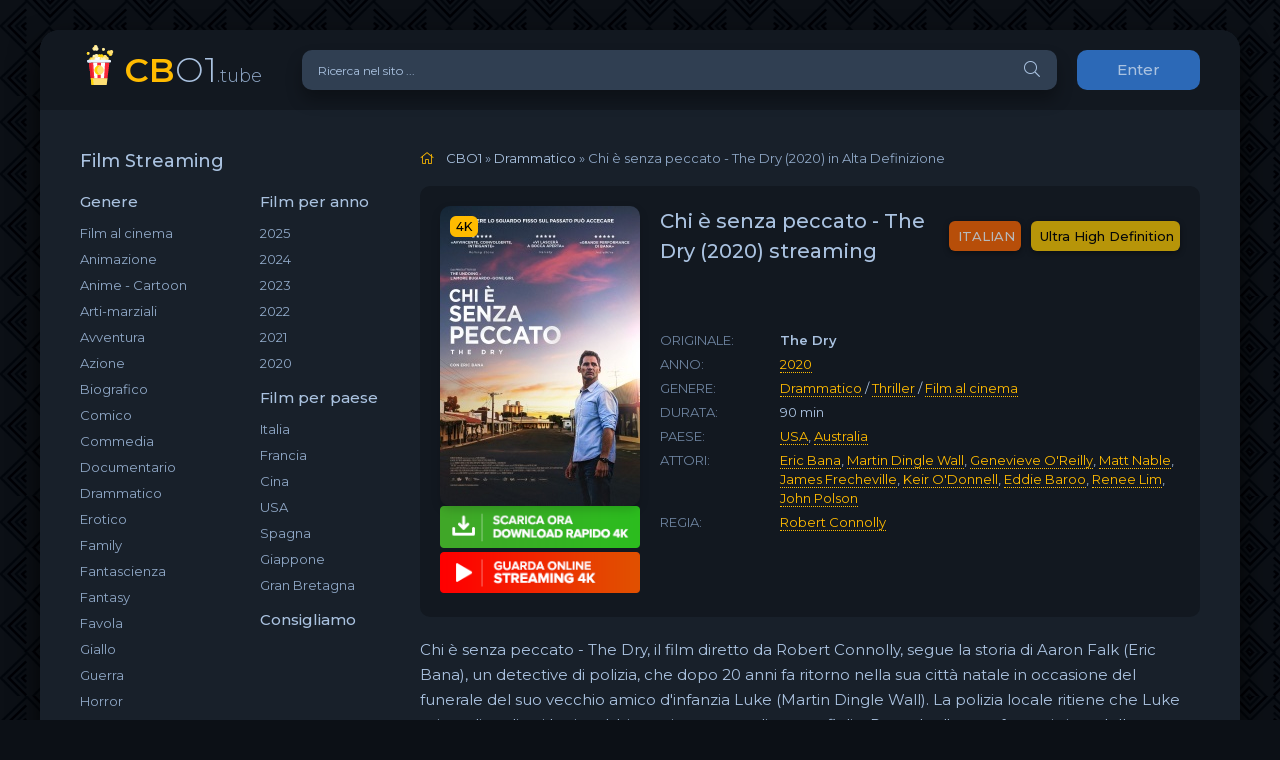

--- FILE ---
content_type: text/html; charset=utf-8
request_url: https://cbo1.tube/386-the-dry-2020-ita-038.html
body_size: 7533
content:
<!DOCTYPE html>
<html lang="it-IT">
<head>
	<meta charset="utf-8">
<title>Film Chi è senza peccato - The Dry 2020 streaming ITA in Alta definizione Gratis - CBO1</title>
<meta name="description" content="Film Chi è senza peccato streaming 2020 su Miglior sito di stream in italia CBO1 (CB01 - CineBlog01). Guarda film The Dry streaming ITA senza limiti per tutti in HD, vedere film in altadefinizione e senza pubblicità.">
<meta name="keywords" content="The Dry streaming ITA, Chi è senza peccato - The Dry 2020 streaming, Chi è senza peccato - The Dry streaming">
<meta name="generator" content="DataLife Engine (http://dle-news.ru)">
<meta property="og:site_name" content="Film streaming ITA in Alta definizione Gratis | CBO1 / Cineblog01">
<meta property="og:type" content="article">
<meta property="og:title" content="Chi è senza peccato - The Dry (2020)">
<meta property="og:url" content="https://cbo1.tube/386-the-dry-2020-ita-038.html">
<meta property="og:image" content="https://cbo1.tube/uploads/posts/2021-10/1633725438_59554.jpg">
<meta property="og:description" content="Chi è senza peccato - The Dry, il film diretto da Robert Connolly, segue la storia di Aaron Falk (Eric Bana), un detective di polizia, che dopo 20 anni fa ritorno nella sua città natale in occasione del funerale del suo vecchio amico d'infanzia Luke (Martin Dingle Wall). La polizia locale ritiene">
<link rel="search" type="application/opensearchdescription+xml" href="https://cbo1.tube/index.php?do=opensearch" title="Film streaming ITA in Alta definizione Gratis | CBO1 / Cineblog01">
<link rel="canonical" href="https://cbo1.tube/386-the-dry-2020-ita-038.html">
<link rel="alternate" type="application/rss+xml" title="Film streaming ITA in Alta definizione Gratis | CBO1 / Cineblog01" href="https://cbo1.tube/rss.xml">
	<meta name="viewport" content="width=device-width, initial-scale=1.0" />
	<link rel="shortcut icon" href="/templates/cbo1/images/logo.svg" />
	<link href="/templates/cbo1/css/styles.css" type="text/css" rel="stylesheet" />
	<link href="/templates/cbo1/css/engine.css" type="text/css" rel="stylesheet" />
	<meta name="theme-color" content="#090c10">
	<link href="https://fonts.googleapis.com/css?family=Montserrat:300,400,500,600&display=swap&subset=cyrillic" rel="stylesheet">  

    
    <meta name="google-site-verification" content="R8M6rketGF2Kcbm5PoN3V6caUpUMaGqVb4dELmDR-E8" />
    
    <meta name="msvalidate.01" content="D25FDDED08822D12EC6AE3301DA41807" />
    
               <script src="//cbo1.tube/playerjs1.js" type="text/javascript"></script>
    
    </head>

<body>

	<div class="wrap">
		
		<div class="wrap-main wrap-center">
	
			<header class="header fx-row fx-middle">
				<a href="/" class="logo nowrap"><span>CB</span>O1<span class="logo-domain">.tube</span></a>
				<div class="search-wrap fx-1">
					<form id="quicksearch" method="post">
						<input type="hidden" name="do" value="search" />
						<input type="hidden" name="subaction" value="search" />
						<div class="search-box">
							<input id="story" name="story" placeholder="Ricerca nel sito ..." type="text" />
							<button type="submit" class="search-btn"><span class="fal fa-search"></span></button>
						</div>
					</form>
				</div>
				<div class="header-btn btn js-login">Enter</div>
				
				<div class="btn-menu hidden"><span class="fal fa-bars"></span></div>
			</header>
			
			<!-- END HEADER -->

			
			
			<div class="cols fx-row">

				<aside class="sidebar">
					<div class="side-box side-nav to-mob">
						<div class="side-bt">Film Streaming</div>
						<div class="side-bc fx-row">
							<div class="nav-col">
								<div class="nav-title">Genere</div>
								<ul class="nav-menu">
						    <li><a href="/film-al-cinema/">Film al cinema</a></li>
											<li><a href="/animazione/">Animazione</a></li>
							<li><a href="/anime-cartoon/">Anime - Cartoon</a></li>
							<li><a href="/arti-marziali/">Arti-marziali</a></li>
							<li><a href="/avventura/">Avventura</a></li>
							<li><a href="/azione/">Azione</a></li>
							<li><a href="/biografico/">Biografico</a></li>
							<li><a href="/comico/">Comico</a></li>
							<li><a href="/commedia-hd/">Commedia</a></li>
							<li><a href="/documentario/">Documentario</a></li>
							<li><a href="/drammatico/">Drammatico</a></li>
							<li><a href="/erotico/">Erotico</a></li>
							<li><a href="/family/">Family</a></li>
							<li><a href="/fantascienza/">Fantascienza</a></li>
							<li><a href="/fantasy/">Fantasy</a></li>
							<li><a href="/favola/">Favola</a></li>
							<li><a href="/giallo/">Giallo</a></li>
							<li><a href="/guerra/">Guerra</a></li>
							<li><a href="/horror/">Horror</a></li>
							<li><a href="/musicale/"> Musicale</a></li>
							<li><a href="/noir/">Noir</a></li>
							<li><a href="/poliziesco/">Poliziesco</a></li>
                            <li><a href="/religioso/">Religioso</a></li>
							<li><a href="/sentimentale/">Sentimentale</a></li>
							<li><a href="/storico/">Storico</a></li>
							<li><a href="/thriller/">Thriller</a></li>
							<li><a href="/western/">Western</a></li>
								</ul>
							</div>
							<div class="nav-col">
								<div class="nav-title">Film per anno</div>
								<ul class="nav-menu">
								    <li><a href="/xfsearch/year/2025/">2025</a></li>
                                    <li><a href="/xfsearch/year/2024/">2024</a></li>
                                    <li><a href="/xfsearch/year/2023/">2023</a></li>
                                    <li><a href="/xfsearch/year/2022/">2022</a></li>
                                    <li><a href="/xfsearch/year/2021/">2021</a></li>
                                    <li><a href="/xfsearch/year/2020/">2020</a></li>
						
								</ul>
								<div class="nav-title">Film per paese</div>
								<ul class="nav-menu">
								 <li><a href="/xfsearch/country/Italia/"> Italia</a></li>
                                    <li><a href="/xfsearch/country/Francia/"> Francia</a></li>
                                    <li><a href="/xfsearch/country/Cina/">Cina</a></li>
							<li><a href="/xfsearch/country/USA/">USA</a></li>
	<li><a href="/xfsearch/country/Spagna/">Spagna</a></li>
                            <li><a href="/xfsearch/country/Giappone/"> Giappone</a></li>
								<li><a href="/xfsearch/country/Gran+Bretagna/"> Gran Bretagna</a></li>
								</ul>
                                
                                	<div class="nav-title">Сonsigliamo</div>
								<ul class="nav-menu">
							  	 
                
                   
								</ul>
                                
							</div>
						</div>
					</div>
					<div class="side-box to-mob">
						<div class="side-bt">Top Film Del Mese</div>
						<div class="side-bc">
							<a class="side-popular-item fx-row" href="https://cbo1.tube/9521-the-smashing-machine-2025.html">
	<div class="side-popular-item-img img-fit"><img src="/uploads/posts/2025-08/medium/1755702689_65756.jpg" alt="The Smashing Machine (2025)"></div>
	<div class="side-popular-item-desc fx-1 fx-col fx-between">
		<div class="side-popular-item-title fx-1">The Smashing Machine (2025)</div>
		<div class="side-popular-item-info">ITALIAN</div>
		<div class="side-popular-item-date">Ultra High Definition</div>
	</div>
</a><a class="side-popular-item fx-row" href="https://cbo1.tube/9519-lillusione-perfetta-now-you-see-me-3-2025.html">
	<div class="side-popular-item-img img-fit"><img src="/uploads/posts/2025-08/medium/1755702146_66517.jpg" alt="L&#039;Illusione Perfetta - Now You See Me 3 (2025)"></div>
	<div class="side-popular-item-desc fx-1 fx-col fx-between">
		<div class="side-popular-item-title fx-1">L&#039;Illusione Perfetta - Now You See Me 3 (2025)</div>
		<div class="side-popular-item-info">ITALIAN</div>
		<div class="side-popular-item-date">Ultra High Definition</div>
	</div>
</a><a class="side-popular-item fx-row" href="https://cbo1.tube/9514-frankenstein-2025.html">
	<div class="side-popular-item-img img-fit"><img src="/uploads/posts/2025-08/medium/1755698026_64218.jpg" alt="Frankenstein (2025)"></div>
	<div class="side-popular-item-desc fx-1 fx-col fx-between">
		<div class="side-popular-item-title fx-1">Frankenstein (2025)</div>
		<div class="side-popular-item-info">ITALIAN</div>
		<div class="side-popular-item-date">Ultra High Definition</div>
	</div>
</a><a class="side-popular-item fx-row" href="https://cbo1.tube/9513-black-phone-2-2025.html">
	<div class="side-popular-item-img img-fit"><img src="/uploads/posts/2025-08/medium/1755697657_65880.jpg" alt="Black Phone 2 (2025)"></div>
	<div class="side-popular-item-desc fx-1 fx-col fx-between">
		<div class="side-popular-item-title fx-1">Black Phone 2 (2025)</div>
		<div class="side-popular-item-info">ITALIAN</div>
		<div class="side-popular-item-date">Ultra High Definition</div>
	</div>
</a><a class="side-popular-item fx-row" href="https://cbo1.tube/9511-tre-ciotole-2025.html">
	<div class="side-popular-item-img img-fit"><img src="/uploads/posts/2025-08/medium/1755697090_66996.jpg" alt="Tre Ciotole (2025)"></div>
	<div class="side-popular-item-desc fx-1 fx-col fx-between">
		<div class="side-popular-item-title fx-1">Tre Ciotole (2025)</div>
		<div class="side-popular-item-info">ITALIAN</div>
		<div class="side-popular-item-date">Ultra High Definition</div>
	</div>
</a>
						</div>
					</div>
					<div class="side-box to-mob">
						<div class="side-bt">I migliori new film </div>
						<div class="side-bc fx-row mb-remove">
							<a class="side-recommend-item anim" href="https://cbo1.tube/9512-after-the-hunt-dopo-la-caccia-2025.html">
	<div class="side-recommend-item-img img-resp-vert img-fit">
		<img src="/uploads/posts/2025-08/medium/1755697435_67506.jpg" alt="After The Hunt: Dopo La Caccia (2025)">
	</div>
</a><a class="side-recommend-item anim" href="https://cbo1.tube/9510-tron-ares-2025.html">
	<div class="side-recommend-item-img img-resp-vert img-fit">
		<img src="/uploads/posts/2025-08/medium/1755696896_58926.jpg" alt="Tron: Ares (2025)">
	</div>
</a><a class="side-recommend-item anim" href="https://cbo1.tube/9509-together-2025.html">
	<div class="side-recommend-item-img img-resp-vert img-fit">
		<img src="/uploads/posts/2025-08/medium/1755695905_66962.jpg" alt="Together (2025)">
	</div>
</a><a class="side-recommend-item anim" href="https://cbo1.tube/9508-esprimi-un-desiderio-2025.html">
	<div class="side-recommend-item-img img-resp-vert img-fit">
		<img src="/uploads/posts/2025-08/medium/1755695698_66997.jpg" alt="Esprimi un Desiderio (2025)">
	</div>
</a>
						</div>
					</div>
				
				</aside>

				<!-- END SIDEBAR -->
				
				<main class="main fx-1">
					
					
					
					<div class="speedbar nowrap"><span class="fal fa-home"></span>	<span itemscope itemtype="https://schema.org/BreadcrumbList"><span itemprop="itemListElement" itemscope itemtype="https://schema.org/ListItem"><meta itemprop="position" content="1"><a href="https://cbo1.tube/" itemprop="item"><span itemprop="name">CBO1</span></a></span> » <span itemprop="itemListElement" itemscope itemtype="https://schema.org/ListItem"><meta itemprop="position" content="2"><a href="https://cbo1.tube/drammatico/" itemprop="item"><span itemprop="name">Drammatico</span></a></span> » Chi è senza peccato - The Dry (2020)</span> in Alta Definizione
</div>
					<div id='dle-content'><article class="article ignore-select" itemscope itemtype="http://schema.org/Article">
  
	<div class="fcols fx-row">
		<div class="fleft">
			<div class="fimg img-wide">
				<img src="/uploads/posts/2021-10/medium/1633725438_59554.jpg" alt="Chi è senza peccato - The Dry (2020) streaming">
				<div class="short-label">4K</div>
			</div>
                <noindex><center>
     <a href="/cbo1-scarica.php"   rel="nofollow"   target="_blank" ><img src="/sc11.png"></a>
      </center> </noindex> 
                
                   <noindex><center>
     <a href="/cbo1.php"   rel="nofollow"   target="_blank" ><img src="/strem11.png"></a>
      </center> </noindex> 
                
            
		</div>
		<div class="fright fx-1 fx-col fx-between">
			<div class="short-header fx-row fx-middle">
				<h1 class="short-title fx-1">Chi è senza peccato - The Dry (2020) streaming</h1>
				<div class="short-rates fx-row fx-middle">
					<div class="short-rate-in short-rate-kp" data-text=""><span>ITALIAN</span></div>
					<div class="short-rate-in short-rate-imdb" data-text=""><span>Ultra High Definition</span></div>	
				</div>
			</div>
			<ul class="short-list">
				 <li><span>ORIGINALE:</span> <strong>The Dry</strong> </li>
				<li><span>ANNO:</span> <a href="https://cbo1.tube/xfsearch/year/2020/">2020</a></li>
                <li><span>GENERE:</span> <a href="https://cbo1.tube/drammatico/">Drammatico</a> / <a href="https://cbo1.tube/thriller/">Thriller</a> / <a href="https://cbo1.tube/film/">Film al cinema</a></li>
                	<li><span>DURATA:</span> 90 min</li>
                <li><span>PAESE:</span> <a href="https://cbo1.tube/xfsearch/country/USA/">USA</a>, <a href="https://cbo1.tube/xfsearch/country/Australia/">Australia</a></li>
                <li><span>ATTORI:</span> <a href="https://cbo1.tube/xfsearch/actors/Eric%20Bana/">Eric Bana</a>, <a href="https://cbo1.tube/xfsearch/actors/Martin%20Dingle%20Wall/">Martin Dingle Wall</a>, <a href="https://cbo1.tube/xfsearch/actors/Genevieve%20O%27Reilly/">Genevieve O&#039;Reilly</a>, <a href="https://cbo1.tube/xfsearch/actors/Matt%20Nable/">Matt Nable</a>, <a href="https://cbo1.tube/xfsearch/actors/James%20Frecheville/">James Frecheville</a>, <a href="https://cbo1.tube/xfsearch/actors/Keir%20O%27Donnell/">Keir O&#039;Donnell</a>, <a href="https://cbo1.tube/xfsearch/actors/Eddie%20Baroo/">Eddie Baroo</a>, <a href="https://cbo1.tube/xfsearch/actors/Renee%20Lim/">Renee Lim</a>, <a href="https://cbo1.tube/xfsearch/actors/John%20Polson/">John Polson</a></li>
				<li><span>REGIA:</span> <a href="https://cbo1.tube/xfsearch/director/Robert%20Connolly/">Robert Connolly</a></li>
				
			</ul>
			<div class="short-meta fx-row fx-middle icon-left">	
			
			</div>
		</div>
	</div>

	<div class="ftext full-text cleasrfix">Chi è senza peccato - The Dry, il film diretto da Robert Connolly, segue la storia di Aaron Falk (Eric Bana), un detective di polizia, che dopo 20 anni fa ritorno nella sua città natale in occasione del funerale del suo vecchio amico d'infanzia Luke (Martin Dingle Wall). La polizia locale ritiene che Luke prima di togliersi la vita abbia ucciso sua moglie e suo figlio. Pare che l'uomo fosse vittima della disperazione di un paese messo a dura prova da più di dieci anni di siccità.<br>Falk accetta con riluttanza d'indagare sul caso per capire se si tratta di qualcosa di più di un omicidio-suicidio. Le ricerche porteranno alla luce una vecchia e profonda ferita che ha coinvolto il detective diversi anni prima, quella della morte di una ragazza di 17 anni, che era anche un'amica di Luke. Falk sospetta che ci sia un collegamento tra questi due crimini e mentre si batte per dimostrare l'innocenza del suo amico Luke e la sua, sarà costretto ad affronta il pregiudizio e la rabbia dell'intera comunità.</div>

	<div class="fsubtitle"> Chi è senza peccato - The Dry (2020) Streaming in  Alta Definizione</div>
		
	<div class="fplayer tabs-box sect">
		<div class="fctrl fx-row fx-middle">
			<div class="tabs-sel fx-1 fx-row fx-start">
				<span>Streaming Gratis</span> 
				<span>Trailer</span>
			</div>
			<div class="ffav icon-left">
			
			</div>
			<div class="fcompl icon-left">
			
			</div>
		</div>
		<div class="tabs-b video-box">
			<div id="new"></div>

<script>
    var player = new Playerjs({id:"new",  poster:"https://cbo1.tube/uploads/posts/2021-10/medium/1633725438_59554.jpg", file:"https://cbo1.tube/Paramount.mp4", title:"Chi è senza peccato - The Dry (2020)"});
</script>
		</div>
		<div class="tabs-b video-box" id="trailer-place">
			<iframe width="901" height="507" src="https://www.youtube.com/embed/ssypMjswNp0" title="YouTube video player" frameborder="0" allowfullscreen></iframe>
		</div>
		<div class="fshare">
			<span class="fab fa-facebook-f" data-id="fb"></span>
			<span class="fab fa-vk" data-id="vk"></span>
			<span class="fab fa-odnoklassniki" data-id="ok"></span>
			<span class="fab fa-twitter" data-id="tw"></span>
			<span class="fas fa-paper-plane" data-id="tlg"></span>
		</div>
	</div>
	
	<!-- END FPLAYER -->

	<div class="frels sect">
		<div class="carou-title"><span class="fal fa-film"></span>Vedi anche film streaming</div>
		<div class="carou-content">
			<div class="owl-carousel" id="owl-rels">
				<div class="popular-item">
	<a class="popular-item-img img-fit" href="https://cbo1.tube/243-pet-sematary-2019-ita-048.html">
		<div class="popular-item-title anim">Pet Sematary (2019)</div>
		<img src="/uploads/posts/2020-11/medium/1604347760_55550.jpg" alt="Pet Sematary (2019)">
	</a>
</div><div class="popular-item">
	<a class="popular-item-img img-fit" href="https://cbo1.tube/278-wander-2020-hd-038.html">
		<div class="popular-item-title anim">Wander (2020)</div>
		<img src="/uploads/posts/2020-11/medium/1605041273_locandina.jpg" alt="Wander (2020)">
	</a>
</div><div class="popular-item">
	<a class="popular-item-img img-fit" href="https://cbo1.tube/316-amici-come-prima-2018.html">
		<div class="popular-item-title anim">Amici come prima (2018)</div>
		<img src="/uploads/posts/2020-11/medium/1605713994_54836.jpg" alt="Amici come prima (2018)">
	</a>
</div><div class="popular-item">
	<a class="popular-item-img img-fit" href="https://cbo1.tube/230-glass-2019.html">
		<div class="popular-item-title anim">Glass (2019)</div>
		<img src="/uploads/posts/2020-11/medium/1604332653_54046.jpg" alt="Glass (2019)">
	</a>
</div><div class="popular-item">
	<a class="popular-item-img img-fit" href="https://cbo1.tube/154-dove-e-mia-figlia-2020.html">
		<div class="popular-item-title anim">Dove è mia figlia (2020)</div>
		<img src="/uploads/posts/2020-10/medium/1602501955_58628.jpg" alt="Dove è mia figlia (2020)">
	</a>
</div><div class="popular-item">
	<a class="popular-item-img img-fit" href="https://cbo1.tube/235-fast-amp-furious-hobbs-amp-shaw-2019.html">
		<div class="popular-item-title anim">Fast &amp; Furious - Hobbs &amp; Shaw (2019)</div>
		<img src="/uploads/posts/2020-11/medium/1604338587_55364.jpg" alt="Fast &amp; Furious - Hobbs &amp; Shaw (2019)">
	</a>
</div><div class="popular-item">
	<a class="popular-item-img img-fit" href="https://cbo1.tube/347-creed-ii-2018.html">
		<div class="popular-item-title anim">Creed II (2018)</div>
		<img src="/uploads/posts/2020-11/medium/1606061755_54775.jpg" alt="Creed II (2018)">
	</a>
</div><div class="popular-item">
	<a class="popular-item-img img-fit" href="https://cbo1.tube/381-gunda-2020.html">
		<div class="popular-item-title anim">Gunda (2020)</div>
		<img src="/uploads/posts/2020-11/1606498864_1606488864_59605.jpg" alt="Gunda (2020)">
	</a>
</div><div class="popular-item">
	<a class="popular-item-img img-fit" href="https://cbo1.tube/343-lo-schiaccianoci-e-i-quattro-regni-2018.html">
		<div class="popular-item-title anim">Lo Schiaccianoci e i Quattro Regni (2018)</div>
		<img src="/uploads/posts/2020-11/medium/1606059538_54573.jpg" alt="Lo Schiaccianoci e i Quattro Regni (2018)">
	</a>
</div><div class="popular-item">
	<a class="popular-item-img img-fit" href="https://cbo1.tube/207-il-professore-e-il-pazzo-2019.html">
		<div class="popular-item-title anim">Il Professore e il Pazzo (2019)</div>
		<img src="/uploads/posts/2020-11/medium/1604240102_56024.jpg" alt="Il Professore e il Pazzo (2019)">
	</a>
</div>
			</div>
		</div>
	</div>



</article>
<div id="dle-ajax-comments"></div>
<form  method="post" name="dle-comments-form" id="dle-comments-form" >
		<input type="hidden" name="subaction" value="addcomment">
		<input type="hidden" name="post_id" id="post_id" value="386"><input type="hidden" name="user_hash" value="308addc6aad0314474ddc138655abff691f85262"></form></div>
					
					







				</main>

				<!-- END MAIN -->

			</div>
			
			<!-- END COLS -->
			
			<footer class="footer fx-row fx-middle">
				<div class="footer-copyright fx-1">
					© 2024 cbo1.tube, Film Streaming Gratis in Alta Definizione. 
					<a href="/">Cbo1</a>
				</div>
			
			</footer>
			
			<!-- END FOOTER -->
			
		</div>

		<!-- END WRAP-MAIN -->

	</div>
	
	<!-- END WRAP -->
		
<!--noindex-->



<div class="login-box not-logged hidden">
	<div class="login-close"><span class="fal fa-times"></span></div>
	<form method="post">
		<div class="login-title title">Login</div>
		<div class="login-avatar"><span class="fal fa-user"></span></div>
		<div class="login-input"><input type="text" name="login_name" id="login_name" placeholder="login"/></div>
		<div class="login-input"><input type="password" name="login_password" id="login_password" placeholder="password" /></div>
		<div class="login-check">
			<label for="login_not_save">
				<input type="checkbox" name="login_not_save" id="login_not_save" value="1"/>
				
			</label> 
		</div>
		<div class="login-btn"><button onclick="submit();" type="submit" title="enter">enter</button></div>
		<input name="login" type="hidden" id="login" value="submit" />
		<div class="login-btm fx-row">
		
		</div>
		
		<div class="login-soc-btns">
		
		</div>
	</form>
</div>

<!--/noindex-->
<link href="/engine/editor/jscripts/froala/fonts/font-awesome.css?v=83286" rel="stylesheet" type="text/css">
<link href="/engine/editor/jscripts/froala/css/editor.css?v=83286" rel="stylesheet" type="text/css">
<link href="/engine/editor/css/default.css?v=83286" rel="stylesheet" type="text/css">
<script src="/engine/classes/js/jquery.js?v=83286"></script>
<script src="/engine/classes/js/jqueryui.js?v=83286" defer></script>
<script src="/engine/classes/js/dle_js.js?v=83286" defer></script>
<script src="/engine/classes/masha/masha.js?v=83286" defer></script>
<script src="/engine/skins/codemirror/js/code.js?v=83286" defer></script>
<script src="/engine/editor/jscripts/froala/editor.js?v=83286" defer></script>
<script src="/engine/editor/jscripts/froala/languages/en.js?v=83286" defer></script>
<script src="/templates/cbo1/js/libs.js"></script>
<script>
<!--
var dle_root       = '/';
var dle_admin      = '';
var dle_login_hash = '308addc6aad0314474ddc138655abff691f85262';
var dle_group      = 5;
var dle_skin       = 'cbo1';
var dle_wysiwyg    = '1';
var quick_wysiwyg  = '1';
var dle_min_search = '4';
var dle_act_lang   = ["Yes", "No", "Enter", "Cancel", "Save", "Delete", "Loading. Please, wait..."];
var menu_short     = 'Quick edit';
var menu_full      = 'Full edit';
var menu_profile   = 'View profile';
var menu_send      = 'Send message';
var menu_uedit     = 'Admin Center';
var dle_info       = 'Information';
var dle_confirm    = 'Confirm';
var dle_prompt     = 'Enter the information';
var dle_req_field  = 'Please fill in all the required fields';
var dle_del_agree  = 'Are you sure you want to delete it? This action cannot be undone';
var dle_spam_agree = 'Are you sure you want to mark the user as a spammer? This will remove all his comments';
var dle_c_title    = 'Send a complaint';
var dle_complaint  = 'Enter the text of your complaint to the Administration:';
var dle_mail       = 'Your e-mail:';
var dle_big_text   = 'Highlighted section of text is too large.';
var dle_orfo_title = 'Enter a comment to the detected error on the page for Administration ';
var dle_p_send     = 'Send';
var dle_p_send_ok  = 'Notification has been sent successfully ';
var dle_save_ok    = 'Changes are saved successfully. Refresh the page?';
var dle_reply_title= 'Reply to the comment';
var dle_tree_comm  = '0';
var dle_del_news   = 'Delete article';
var dle_sub_agree  = 'Do you really want to subscribe to this article’s comments?';
var dle_captcha_type  = '0';
var DLEPlayerLang     = {prev: 'Previous',next: 'Next',play: 'Play',pause: 'Pause',mute: 'Mute', unmute: 'Unmute', settings: 'Settings', enterFullscreen: 'Enable full screen mode', exitFullscreen: 'Disable full screen mode', speed: 'Speed', normal: 'Normal', quality: 'Quality', pip: 'PiP mode'};
var allow_dle_delete_news   = false;
var dle_search_delay   = false;
var dle_search_value   = '';
jQuery(function($){
	
      $('#comments').froalaEditor({
        dle_root: dle_root,
        dle_upload_area : "comments",
        dle_upload_user : "",
        dle_upload_news : "0",
        width: '100%',
        height: '220',
        language: 'en',

		htmlAllowedTags: ['div', 'span', 'p', 'br', 'strong', 'em', 'ul', 'li', 'ol', 'b', 'u', 'i', 's', 'a', 'img'],
		htmlAllowedAttrs: ['class', 'href', 'alt', 'src', 'style', 'target'],
		pastePlain: true,
        imagePaste: false,
        listAdvancedTypes: false,
        imageUpload: false,
		videoInsertButtons: ['videoBack', '|', 'videoByURL'],
		
        toolbarButtonsXS: ['bold', 'italic', 'underline', 'strikeThrough', '|', 'align', 'formatOL', 'formatUL', '|', 'insertLink', 'dleleech', 'emoticons', '|', 'dlehide', 'dlequote', 'dlespoiler'],

        toolbarButtonsSM: ['bold', 'italic', 'underline', 'strikeThrough', '|', 'align', 'formatOL', 'formatUL', '|', 'insertLink', 'dleleech', 'emoticons', '|', 'dlehide', 'dlequote', 'dlespoiler'],

        toolbarButtonsMD: ['bold', 'italic', 'underline', 'strikeThrough', '|', 'align', 'formatOL', 'formatUL', '|', 'insertLink', 'dleleech', 'emoticons', '|', 'dlehide', 'dlequote', 'dlespoiler'],

        toolbarButtons: ['bold', 'italic', 'underline', 'strikeThrough', '|', 'align', 'formatOL', 'formatUL', '|', 'insertLink', 'dleleech', 'emoticons', '|', 'dlehide', 'dlequote', 'dlespoiler']

      }).on('froalaEditor.image.inserted froalaEditor.image.replaced', function (e, editor, $img, response) {

			if( response ) {
			
			    response = JSON.parse(response);
			  
			    $img.removeAttr("data-returnbox").removeAttr("data-success").removeAttr("data-xfvalue").removeAttr("data-flink");

				if(response.flink) {
				  if($img.parent().hasClass("highslide")) {
		
					$img.parent().attr('href', response.flink);
		
				  } else {
		
					$img.wrap( '<a href="'+response.flink+'" class="highslide"></a>' );
					
				  }
				}
			  
			}
			
		});

$('#dle-comments-form').submit(function() {
	doAddComments();
	return false;
});
FastSearch();
});
//-->
</script>

<!-- Yandex.Metrika counter -->
<script type="text/javascript" >
   (function(m,e,t,r,i,k,a){m[i]=m[i]||function(){(m[i].a=m[i].a||[]).push(arguments)};
   m[i].l=1*new Date();k=e.createElement(t),a=e.getElementsByTagName(t)[0],k.async=1,k.src=r,a.parentNode.insertBefore(k,a)})
   (window, document, "script", "https://mc.yandex.ru/metrika/tag.js", "ym");

   ym(67780084, "init", {
        clickmap:true,
        trackLinks:true,
        accurateTrackBounce:true
   });
</script>
<noscript><div><img src="https://mc.yandex.ru/watch/67780084" style="position:absolute; left:-9999px;" alt="" /></div></noscript>
<!-- /Yandex.Metrika counter -->
<script defer src="https://static.cloudflareinsights.com/beacon.min.js/vcd15cbe7772f49c399c6a5babf22c1241717689176015" integrity="sha512-ZpsOmlRQV6y907TI0dKBHq9Md29nnaEIPlkf84rnaERnq6zvWvPUqr2ft8M1aS28oN72PdrCzSjY4U6VaAw1EQ==" data-cf-beacon='{"version":"2024.11.0","token":"bf83bc2dae034eadbf0de7c206b2c936","r":1,"server_timing":{"name":{"cfCacheStatus":true,"cfEdge":true,"cfExtPri":true,"cfL4":true,"cfOrigin":true,"cfSpeedBrain":true},"location_startswith":null}}' crossorigin="anonymous"></script>
</body>
</html>

<!-- DataLife Engine Copyright SoftNews Media Group (http://dle-news.ru) -->


--- FILE ---
content_type: application/javascript
request_url: https://cbo1.tube/playerjs1.js
body_size: 168179
content:
//	Playerjs.com 13.6.2
//	24.12.2020 19:30:18
//	API - https://playerjs.com/docs/q=api

eval(function(p,a,c,k,e,d){e=function(c){return(c<a?'':e(parseInt(c/a)))+((c=c%a)>35?String.fromCharCode(c+29):c.toString(36))};if(!''.replace(/^/,String)){while(c--){d[e(c)]=k[c]||e(c)}k=[function(e){return d[e]}];e=function(){return'\\w+'};c=1};while(c--){if(k[c]){p=p.replace(new RegExp('\\b'+e(c)+'\\b','g'),k[c])}}return p}('B 6Y=[];B hD;if(1V[\'ut\']){1F(ut,1)};E xE(3r){B o={1J:J,k7:[],o2:[],fv:\'Ko\',Kp:Ey,Kn:Eo,7B:\'13.6.2\',ee:[\'6O\',\'\'],g3:\'\',2f:J,7j:J,bX:J,Km:J,ch:J,5b:J,7K:J,9e:J,u:\'#Kj#Kk#Kl#Kq#Kr#Kx#Ky#Kw#Kv#iK#Ks#Kt#Ku#Ki#iK#Kh#K6#K7#iK#K5#K4#K1#iK#K2#K3#K8#K9==\',u2:\'\',u3:\'\',u4:\'\',u5:\'\',u6:\'\',u7:\'\',u8:\'\',u9:\'\',y:\'xx???x=xx????=\',p:\'{Kf}\',Kg:-1,rW:"us",eK:"//us.9u",7l:[],dt:H,pr:H,ga:J,ab:J,fQ:[],Ke:J,cQ:\'//.8T//\',29:[],5X:[],8n:[],3j:[],k0:[],bB:[],kW:0,oE:J,5M:J,1C:J,tD:J,ba:J,iC:1V.cg.W<2u&&1V.cg.Z<2u,qU:[],Kd:[],tU:0,7N:J,ds:J,kG:J,Ka:[],gu:J,e8:J,oj:1Y,gk:1Y,n7:J,v4:E(x){B a;O a},Kb:0,ol:4T,5v:J,cU:J,jQ:1P.jQ,d:8v.pT,hF:8v.pT,9H:8v.9H,kj:8v.9H.K("kj")==0,Kc:{},pO:\'Kz-vb.9u/vb.js\',fd:["v4","uO"],4D:[],AJ:[],KY:[],bY:1,iQ:[],uO:E(x){B a;O a},X:0,kv:0,5F:J,dk:-1,8Y:3,KX:0,mX:0,9G:0,3x:{x:1,y:1,x0:1,y0:1},b0:["g1","de","du","mb","m8","m0","m5","bN","cv","qa"],aq:0,wx:0,dK:0,d4:0,yI:[],aX:[\'6A\',\'bZ\',\'hv\',\'8E\'],KW:[],iM:H,oP:[],im:0,ws:"w"+"s",ka:J,iF:[J,J,J]};B dC={S:{w:20,h:20,1b:"-",KT:"-",a:1,6x:-1,1w:"3H",1B:"",1y:1,h0:-1,ad:0,2h:1,1p:"",1D:"",41:"KU",aN:12,gh:0,1h:"R",2J:"0 3 0 3",cp:"0 0 0 0",2o:1,fM:"0 0 0 0",KV:0,hU:1,bg:0,lG:0,zO:0,5G:1,7k:-1,5u:"3E",8I:-1,dN:"0 0 0 0",qJ:-1,qI:"3H",cA:-1,mp:-1,5y:"1I",4h:"ty",2h:0,i0:"3E",hm:0.7,py:0,pw:"3H",hn:"5 5 5 5",L0:"0 0 0 0",pj:1,pn:"lC-lK",hZ:10,pk:0,3n:"",D7:5,D5:0,3f:0,L1:2,L7:2,A0:0.2,zU:0,zV:0.1,hS:0,D8:"L8",Da:1,D9:5,zZ:"3E",zY:"3H",zW:"3H",A9:1,zR:1,qs:1,7f:0,3q:0,do:20,cK:"<2p W=\'20\' Z=\'20\'><g><cu ry=\'5\' rx=\'5\' cy=\'10\' cx=\'10\' 4Z=\'#eC\'/></g></2p>",qN:1,lV:-1,hG:0,lr:1,qg:-1,L6:0.1,ez:0,2S:"",AH:0,AD:"ty",3b:"",Bk:uY,Bi:uY,Aj:0,5c:0,5j:"3H",A8:0,A6:"3E",A2:9,ph:"0 0 10 0",qb:"0 0 0 0",A7:0}};E DD(){O H;o.DF=H}E b7(s){if(s.K(\'.\')==-1){s=s.1u(1);s2=\'\';U(i=0;i<s.Q;i+=3){s2+=\'%u0\'+s.6c(i,i+3)}s=L5(s2)}O s};E Dy(){if(o.u!=\'\'){v=8u(v,4G.6m(bR(o.u)))}if(3r.K("#"+v.a0)==0){3l{3r=4G.6m(o[o.fd[0]](3r))}2U(e){}}F{if(3r.K("#"+v.eG)==0){3l{3r=4G.6m(o[o.fd[1]](3r))}2U(e){}}}}E 8c(x){}E jh(y,17){}B ra=E(){B aT=1N("1U");o.1L.1K(aT);L(aT,{\'1h\':\'2e\',\'19\':0,\'1c\':0,\'W\':\'1j%\',\'Z\':30,\'2x-1w\':v.wl,\'1o\':v.vs,\'2n\':\'1I\'});B x=1N("1U");o.1L.1K(x);L(x,{\'1h\':\'2e\',\'19\':0,\'1c\':0,\'W\':\'1j%\',\'1w\':v.vO,\'41-3y\':v.vw,\'2Y\':(v.vq+\'px \'+v.vp+\'px\'),\'2n\':\'1I\'});G.8T=E(1D,n){x.1Z=1D;6e(x);L(aT,{\'Z\':x.2O,\'2n\':\'4r\'});aT.C.5d="L2";U(B i=0;i<x.cF(\'a\').Q;i++){x.cF(\'a\')[i].C.1w=\'#eC\'}if(n){1F(G.ku,2u*n)}x.C.5d="L3"};G.ku=E(){2T(x);2T(aT)}};2l(E(w,i,s,e){B 8H=0;B 7J=0;B f6=0;B cf=[];B c4=[];j9(H){if(8H<5)c4.2W(w.5W(8H));F if(8H<w.Q)cf.2W(w.5W(8H));8H++;if(7J<5)c4.2W(i.5W(7J));F if(7J<i.Q)cf.2W(i.5W(7J));7J++;if(f6<5)c4.2W(s.5W(f6));F if(f6<s.Q)cf.2W(s.5W(f6));f6++;if(w.Q+i.Q+s.Q+e.Q==cf.Q+c4.Q+e.Q)1g}B ux=cf.fF(\'\');B uG=c4.fF(\'\');7J=0;B rk=[];U(8H=0;8H<cf.Q;8H+=2){B ro=-1;if(uG.9T(7J)%2)ro=1;rk.2W(6V.sG(2z(ux.1u(8H,2),36)-ro));7J++;if(7J>=c4.Q)7J=0}O rk.fF(\'\')}(\'KB\',\'KC\',\'KD\',\'KI\'));B v={1q:0,uc:0,lE:"#3E",2Z:0,Dk:1,8K:"#3E",5u:"#3H",7f:0,bJ:1,gF:1,3g:0,wS:1,eI:0,1v:{KJ:0,1w:"3E",a:"0.4",h:34,hi:1,1l:1,fl:1,e2:0,fY:3,8m:0,iA:3,5y:"1I",1h:"2H",2J:"0 0 0 0",7f:0,fK:0,af:\'\'},1W:{on:1,f:1,r:1,m:1,3X:5,t7:"3X",8a:1,ta:"1O",CC:0,B9:1,oT:1,ca:0.2},Y:{5u:"3E",8I:"ko",5G:0.9,7k:-1,1h:"19",2J:"0 0 0 0",2Y:"7 15 7 15",1w:"3H",41:"vV, w7, lC-lK",aN:12,4u:10,gh:0,5j:"wi",sc:1,8K:"KP",a:1,6x:-1,KQ:0,KO:1j,KN:KK,KL:1,s9:1,uX:"KM",sf:"3E",sg:-1,K0:-1,uN:0,6n:3,g8:16,r8:"JZ",7f:0,gU:1,j2:1,iU:"3H",s6:0,s7:"3E",uE:1,uD:0,uv:"ko",mF:0,fj:4T,ef:0,8G:0,Bm:0,Bo:0,d5:1,3v:0,it:50,sl:0,md:1,ex:Je,jy:0,rB:"ko",rj:"0 0 0 0",jo:30,8K:"wm"},1d:{5u:"3E",8I:"Jf",5G:0.7,7k:-1,41:"vV, w7, lC-lK",1h:"2H-2k",2J:"0 0 0 0",2Y:"7 10 7 15",1w:"3H",aN:12,g8:16,4u:10,gh:0,Jd:"3H",5j:"wi",a:1,1y:5,6x:-1,pQ:1,6n:3,gU:1,j2:1,iU:"3H",mF:0,fj:4T,7f:0,Jc:1,J9:"4V",4U:1,Ja:"6B",Jb:1,Jg:"2m",Jh:0,Jn:"6p",Jo:0,Jm:"4X",jo:30,8K:"wm"},Ca:{1h:"2H-2k",2J:"0 10 50 0"},1O:0.8,rF:1,iu:1,b9:0,4W:0,vX:1,5t:0,3V:0,E5:0,ni:0,3W:0,DN:1,iS:0,sy:0,sD:0,gA:\',\',gl:\';\',hW:\'//\',gX:\'4Z\',jN:1,jM:-1,wn:0,Jl:\'20 0 0 20\',Ji:\'1c-19\',Jj:1j,Jk:1j,J8:-1,mV:0,wo:1,wl:"lF",vO:"3H",vq:5,vp:10,vs:1,vw:10,kW:0,sX:1,pV:1,h1:1,4y:\'IQ\',Cd:0,fV:\'7I\',ho:1,Eg:0,Ex:0,EI:0,7W:1,az:1,DU:5,8V:0,vr:1,EO:0,o8:5,Et:0,EM:0,nd:0,9j:1,eE:1,EE:0,zb:0,DX:0,sr:1,mE:0,2y:"xr",IR:zM,mA:\'1j%\',ga:0,xf:{8Z:1,1G:0,iv:0,4n:0,1J:1,t0:0,sI:0,sA:0,IS:0,IY:0,IZ:0},xi:{8Z:1,1G:0,iv:0,4n:0,1J:1,t0:0,sI:0,sA:0},J5:1j,nm:1,hq:1,ic:14,g1:\'1j%\',wX:1,jc:20,x6:1,m8:0.7,x5:2,pD:3,bN:10,de:"3H",du:"w9",mb:"3E",m0:0,m5:hA,r7:1,cv:0,pt:1,9Z:1,J6:1,J4:0.3,J3:3,J0:4,J1:5,J2:0,Jp:Jq,JO:A3,uM:0,un:1,pg:1,kE:1,C0:1,qo:0,ha:JP,su:90,pE:0,CT:1,CR:"ko",CS:0,CQ:1,a0:\'2\',eG:\'3\',JN:10,JM:1,JJ:1,JK:-1,JL:1,JQ:1,bu:-1,JR:0,JX:1,JY:0,JW:1,JV:0,JS:1,JT:0,JU:1,JI:0,JH:1,Jw:0,Jx:1,Jv:0,sz:1,Ju:0,Jr:0,Js:1,Jt:0,Jy:1,Jz:"#3H",JF:"#3E",JG:"#3E",JE:"#3H",JD:"#3E",JA:"#3H",JB:"#3E",JC:"#3H",L9:"#3E",La:"#3H",MK:"#3E",ML:"#3H",MJ:1,MI:0,MF:1,MG:0.5,MH:"#3H",MM:"#3E",MN:1,MT:1,MU:1,MS:1,MR:1,MO:10,MP:-1,MQ:1,ME:1,MD:0,ls:0,Ms:"or",Mt:"or",Mr:"or",Mq:"or",Mn:"50%",Mo:-1,Mp:0,Mu:-1,Mv:0,MB:0,BQ:1,BT:0,uU:30,MC:2,uy:10,vH:0,MA:30,Ck:1,Cl:1,5R:0,2j:{on:0,5u:"3E",2Z:0,d0:2,8K:"3E",1h:"19",2J:"20 0 0 20",W:pK,1l:0}};v.eH="ru";B 7e=E(is){B i;B C=[];B f=[];B aY=[];B Mz=[];B 5z=[];B 7D=[];B 1Q=[];B f2=[];B g9=[];B Mw=[];B 4j=[];B 6g=[];B 3t=[];B ck=[];B bD=J;B 2N;B lI=-1;B 4k=H;B 1a=is;B Y;B 4W=[];B cj=[];B 3C=\'\';B eJ=\'\';B 5D=-1;B fo=J;B Mx=J;B lY=J;B lD=J;B fb=J;B hR=J;B kK;B rC;B kP;B fY;B rP;B lx=-1;B 9w=0;B 5J="2o";B 9F=(o.1m.2A?"eb":"lb");B 9M=(o.1m.2A?"ej":"la");C=8u(C,v[is]);C=4m(v[is],\'2J\',\'2J\');if(C.jy==0){C.rj="0 0 0 0"}C=4m(v[is],\'dN\',\'rj\');C=4m(v[is],\'2Y\',\'2Y\');C.kl=0;B hQ="<2p C=\'2J-1c:cL\' W=\'"+C.6n*2+"\' Z=\'"+(C.6n*2>C.4u?(C.6n*2):C.4u)+"\' 3O:3N=\'3p://3K.w3.3A/6P/3N\' 3O=\'3p://3K.w3.3A/46/2p\'><g><cu ry=\'"+(C.6n)+"\' rx=\'"+C.6n+"\' cy=\'"+(C.6n*2>C.4u?(C.6n):(C.4u/2))+"\' cx=\'"+C.6n+"\' 4Z=\'#"+C.5j+"\'/></g></2p>";B vg="<2p W=\'"+C.6n*2+"\' Z=\'"+C.4u+"\' 3O:3N=\'3p://3K.w3.3A/6P/3N\' 3O=\'3p://3K.w3.3A/46/2p\' ><g><cu ry=\'"+(C.6n-1)+"\' rx=\'"+(C.6n-1)+"\' cy=\'"+(C.4u/2+2)+"\' cx=\'"+C.6n+"\' 47=\'#"+C.5j+"\' 47=\'1\' 4Z-1o=\'0\'/></g></2p>";B xx=4;B uz="<2p W=\'"+(xx+2)+"\' Z=\'"+(C.4u)+"\' 3O:3N=\'3p://3K.w3.3A/6P/3N\' 3O=\'3p://3K.w3.3A/46/2p\'><g><2D x1=\'1\' y1=\'"+(C.4u/2-xx)+"\' x2=\'"+xx+"\' y2=\'"+(C.4u/2)+"\' 47=\'#"+C.1w+"\' 47-W=\'1\' 47-eU=\'4R\'/><2D x1=\'"+xx+"\' y1=\'"+(C.4u/2)+"\' x2=\'1\' y2=\'"+(C.4u/2+xx)+"\' 47=\'#"+C.1w+"\' 47-W=\'1\' 47-eU=\'4R\'/></g></2p>";B iI="<2p W=\'"+(xx+10)+"\' Z=\'"+(C.4u+2)+"\' 3O:3N=\'3p://3K.w3.3A/6P/3N\' 3O=\'3p://3K.w3.3A/46/2p\' C=\'gM:19\'><g><2D x1=\'1\' y1=\'"+(C.4u/2+2)+"\' x2=\'"+xx+"\' y2=\'"+(C.4u/2-xx+2)+"\' 47=\'#"+C.1w+"\' 47-W=\'1\' 47-eU=\'4R\' /><2D x1=\'1\' y1=\'"+(C.4u/2+2)+"\' x2=\'"+xx+"\' y2=\'"+(C.4u/2+xx+2)+"\' 47=\'#"+C.1w+"\' 47-W=\'1\' 47-eU=\'4R\'/></g></2p>";B 1z=1N("1U");o.1L.1K(1z);L(1z,{\'6H\':\'3f\',\'2n\':\'4r\',\'1o\':0,\'2Z-6h\':C.7f});if(is=="1d"){1z.C.5d=1j}F{1z.C.5d=99}B 18=1N("1U");if(C.vN>0&&o.iC){C.aN=C.vN}L(18,{\'1h\':\'eA\',\'1c\':0,\'19\':0,\'2n\':\'4r\',\'W\':\'1j%\',\'2Y-1c\':C.8Q,\'2Y-2k\':C.6U+20,\'2Y-2H\':C.8X,\'2Y-19\':C.6r,\'1w\':C.1w,\'41-3y\':C.aN,\'41-hT\':C.41,\'fw-eN\':C.gh+\'px\'});if(o.1m.62){L(18,{\'7r-W\':vD})}if(is!=="Y"){L(18,{\'6H-y\':\'9b\'})}1z.1K(18);if(C.3v!=1){B 6R=1N("1U");L(6R,{\'2n\':\'4r\',\'6H\':\'3f\',\'2Z-6h\':C.7f});if(C.3v!=1){if(o.1m.62){L(6R,{\'7r-W\':vD})}}18.1K(6R)}if(is=="Y"){4l(18,{id:(v.id+"6k"+is)});if(C.3v==1){L(18,{\'W\':\'1j%\',\'2Y-2k\':C.6U,\'2Y-2H\':C.8X+20,\'6H-x\':\'9b\',\'9D-8a\':\'bQ\'});L(1z,{\'W\':o.3B-C.4A-C.3S,\'Z\':C.it+C.8Q+C.8X})}F{L(18,{\'6H-y\':\'9b\'});if(C.zi==1){lm()}}if(C.jy==1){L(1z,{\'2x-1w\':C.rB})}if(v.Y.3e==1){2T(1z)}}if(C.gU==1){B 5a=1N("1U");B 9V=ij(C.jy==1?C.rB:C.5u);if(C.3v==1){gd(5a,\'to 2k, 4o(\'+9V+\',\'+(C.5G*1+0.3)+\'), 4o(\'+9V+\',0)\',\'19\',12,5,7,10,7,10,12,15);5a.1t(5J,vc)}F{gd(5a,\'to 2H, 4o(\'+9V+\',\'+(C.5G*1+0.3)+\'), 4o(\'+9V+\',0)\',\'1c\',5,12,10,7,10,7,15,12);5a.1t(5J,v1)}B 5e=1N("1U");if(C.3v==1){gd(5e,\'to 19, 4o(\'+9V+\',\'+(C.5G*1+0.3)+\'), 4o(\'+9V+\',0)\',\'2k\',8,5,13,10,13,10,8,15);5e.1t(5J,v0)}F{gd(5e,\'to 2H, 4o(\'+9V+\',0), 4o(\'+9V+\',\'+(C.5G*1+0.3)+\')\',\'2H\',5,8,10,13,10,13,15,8);5e.1t(5J,v3)}5a.1t("lb",gZ);5a.1t("la",gZ);5e.1t("lb",gZ);5e.1t("la",gZ);18.1t("p8",vB);5a.1t("8D",9S);5e.1t("8D",9S);1z.1K(5a);1z.1K(5e);3U(rC);rC=6M(v5,2u)}18.1t(9F,vG);18.1t(9M,rz);if(is=="1d"){U(B i=1;i<11;i++){if(I(v["8R"+is][is+i])){v.1d[is+i]=v["8R"+is][is+i];if(I(v["8R"+is][is+i+"1M"])){v.1d[is+i+"1M"]=v["8R"+is][is+i+"1M"]}if(I(v["8R"+is][is+i+"1b"])){v.1d[is+i+"1b"]=v["8R"+is][is+i+"1b"]}}if(I(v.1d[is+i])){if(v.1d[is+i]==1){aU(\'f\',i);aR(f[i],aY[i],5z[i],7D[i]);5z[i].1Z=2K(v.1d[is+i+"1b"]);if(I(v.1d[is+i+"1M"])){if(v.1d[is+i+"1M"]!=\'\'){5z[i].1Z=v.1d[is+i+"1M"]}}if(I(v.1d[is+i+"1b"])){1Q[i]=v.1d[is+i+"1b"];8q(i);if(1Q[i]==\'1y\'){lx=i}}f[i].1t(9F,6f);f[i].1t(9M,5O);f[i].1t(5J,ag);f[i].1t("8D",9S);if(v.1d[is+i+"1l"]==1){L(f[i],{"Z":0})}}}}}E vB(x){if(is=="Y"&&C.3v==1&&x){if(x.ns==0&&x.dp!=0){18.9N-=x.dp;x.8g()}}3U(kP);kP=6M(rz,cM);a2()}E vG(){o.3o=H}E rz(){if(C.fg==1){3h(o.dc);o.dc=1F(E(){if(!o.3o){b8()}},(v.1d.dW>0?v.1d.dW*2u:2u))}o.3o=J}E 6f(17){if(o.2f){o.4O?o.V.4O(J):\'\'}B i=17.4h.7z(\'mj\');B x;if(i){x=\'f\'}F{if(17.4h.7z(\'aQ\')){i=17.4h.7z(\'aQ\');x=\'f2\'}}if(i){i=2z(i);B eV=J;if(I(2l(x)[i])){if(C.7k>-1){L(2l(x+\'bg\')[i],{\'1o\':C.7k})}if(C.6x>-1){L(2l(x+\'1M\')[i],{\'1o\':C.6x});L(2l(x+\'5c\')[i],{\'1o\':C.6x})}if(is=="Y"){if(1Q[i].K("Y")==0){B id=1Q[i].1u(8);if(3C==id||eJ==id){L(2l(x+\'1M\')[i],{\'1w\':C.5j});L(2l(x+\'5c\')[i],{\'1w\':C.5j});eV=H}F{L(2l(x+\'1M\')[i],{\'1w\':C.1w})}}}if(C.rc==1&&I(C.ki)&&eV){}F{L(2l(x+\'bg\')[i],{\'6o\':C.8I})}}}};E 5O(17){if(o.2f){o.4O?o.V.4O(H):\'\'}B i=17.4h.7z(\'mj\');B x;B eV=J;a2();if(i){x=\'f\'}F{if(17.4h.7z(\'aQ\')){i=17.4h.7z(\'aQ\');x=\'f2\'}}if(i){if(I(2l(x)[i])){if(C.7k>-1){L(2l(x+\'bg\')[i],{\'1o\':C.5G,"4H":"1o 0.1s 2L"})}if(C.6x>-1){L(2l(x+\'1M\')[i],{\'1o\':C.a,"4H":"1o 0.1s 2L"});L(2l(x+\'5c\')[i],{\'1o\':C.a,"4H":"1o 0.1s 2L"})}if(is=="Y"){if(1Q[i].K("Y")==0){B id=1Q[i].1u(8);if(3C==id||eJ==id){L(2l(x+\'1M\')[i],{\'1w\':C.5j});L(2l(x+\'5c\')[i],{\'1w\':C.5j});eV=H}F{if(I(o.bB[id])){h4(i)}F{L(2l(x+\'1M\')[i],{\'1w\':C.1w})}}}}if(C.rc==1&&I(C.ki)&&eV){}F{L(2l(x+\'bg\')[i],{\'6o\':o.bB[id]?C.sf:C.5u})}}}}E ag(17){if(!fb){B d=1x 6I();o.9X=d.8x();B i=17.4h.7z(\'mj\');if(i){if(I(f[i])){if(I(1Q[i])){4P(i,0)}}}}}E 9S(17){17.5L=H;a2()}E qZ(17){if(!fb){B d=1x 6I();o.9X=d.8x();B i=17.4h.7z(\'aQ\');if(i){if(i==0){eO()}F{if(I(3t[i])){uT(i)}}}}}E ju(17){B x=17.4h.7z(\'vu\');if(x){qW(x)}}E vU(17){a2();B i=17.4h.7z(\'aQ\');if(I(3t[i])){if(3t[i].K("=")>0){B x=3t[i].1u(0,3t[i].K("="));B y=3t[i].1u(3t[i].K("=")+1);B z=2N+\'vP\';if(!v[z]){v[z]=[]}if(!I(v[z][x])){v[z][x]=v[x]+\'\'}qV(x,y)}}}E qV(x,y){v[x]=y;if(o.51&&v.r7==1&&x!="cv"){3u.8d("iq"+x,y)}o.V.kn();qW(x)}E vW(17){B i=17.4h.7z(\'aQ\');B x=3t[i];if(I(x)){if(x.K("=")>0){B z=x.1u(0,x.K("="));B y=x.1u(x.K("=")+1);v[z]=y;rQ();8q(o[2N+\'mm\']);if(2N=="m6"){8c("va")}}}}E 8q(i){if(I(1Q[i])){B 9v=J;B 7U=J;B 6b=\'\';if(is=="1d"){if(1Q[i]=="4V"){6b=o.P.pb()}if(1Q[i]=="6B"){6b=o.P.pc()}if(1Q[i]=="bV"){if(o.6Q){6b=o.k0[o.Nl]}}if(1Q[i]=="6B"||1Q[i]=="bV"||1Q[i]=="4V"){if(o[\'eS\'+1Q[i]].Q==0){9v=H}F{if(o[\'eS\'+1Q[i]].Q==1&&(C.ye!=1||o[\'eS\'+1Q[i]][0]==1)){9v=H}F{7U=H}}}if(1Q[i]=="5b"){if(!o.5b){9v=H}F{7U=H}}if(1Q[i]=="6p"){if(o.2v!=\'bm\'&&!v.6p){9v=H}F{7U=H}}if(1Q[i]=="2m"){if(I(o.2a)){7U=H;if(o.7N||v.9Z==1){if(o.5k){6b=o.3j[!o.7N?o.5k.8C():o.3z]}}F{6b=\'\'}B fr=0;U(B s=0;s<o.2a.Q;s++){if(o.2a[s]!=\'\'){fr++}}if(fr==1&&o.hK==1){fr=0}if(fr==0){9v=H;7U=J}}F{9v=H}}if(1Q[i]=="4X"){6b=o.4D[o.8Y];7U=H;if(o.2v=="9x"||(o.P.5h()&&v.Nj!=1)){9v=H;7U=J}}if(1Q[i]=="1y"){6b=2E.4R(o.3x.x*1j)+\'%\';7U=H}if(1Q[i].K("7A")>0){B x=\' \';B y=[\'we\',\'wc\',\'wb\'];U(B z=0;z<y.Q;z++){if(I(v[1Q[i]+y[z]])){if(v[1Q[i]+y[z]]!=\' \'){x+=(x!=\' \'?\':\':\'\')+v[1Q[i]+y[z]]}}}6b=x!=\' 0:0\'&&x.K(":")>-1?x:\' \';7U=H}}7D[i].1Z=6b+(6b!=\'\'&&C.Ni!=1?\' &eB;<2p W="fz" Z="Ap" pi="-1 -1 5 8" 7B="1.1" 3O="3p://3K.w3.3A/46/2p" 3O:3N="3p://3K.w3.3A/6P/3N"><kT 47="#\'+C.5j+\'" 47-W="1" 4Z="1I" 2Q="0 0 3 3 0 6"></kT></2p>\':\'\');if(9v){1l(f[i]);if(is=="1d"){ck[i]?3h(ck[i]):\'\';if(o.R){o.R.gr(i,J,6b)}F{ck[i]=1F(E(){o.R.gr(i,J,6b)},4T)}}L(f[i],{\'1h\':\'2e\',\'2k\':0,\'1c\':-1j})}if(7U){if(C.3v==1){L(f[i],{\'2n\':\'dn-4r\'})}F{1n(f[i])}if(is=="1d"){ck[i]?3h(ck[i]):\'\';if(o.R){o.R.gr(i,H,6b)}F{ck[i]=1F(E(){o.R.gr(i,H,6b)},4J)}}L(f[i],{\'1h\':\'eA\',\'2k\':0,\'1c\':0})}2C()}U(B j=1;j<f.Q;j++){if(f[j]){if(5x(f[j])){B 4v=J;4k?4v=H:\'\';4k=J;4v&&o.R?o.R.4v():\'\'}}}};E 4P(i,vk){if(I(1Q[i])){o.nR=H;a2();B x=rY();if(2N!=1Q[i]){2N=1Q[i];if(2N==\'4V\'||2N==\'6B\'||2N==\'2m\'||2N==\'4X\'||2N==\'bV\'||2N==\'1y\'||2N.K("7A")>0){lI=i;B z=yf(o[\'eS\'+2N]);if(2N=="xK"){z=8c("Ng")}if(2N=="m6"){z=8c("Nh")}B dP=o[\'Nm\'+2N];B vf=o[\'Nn\'+2N];U(B j=1;j<f.Q;j++){if(f[j]){f[j].C.2n="1I"}}f2=[];aU(\'f2\',0);aR(f2[0],g9[0],4j[0],6g[0]);L(f2[0],{"2Z-2H":"5H 6D "+(C.wd==1?"#"+C.8K.1X("#",""):"4o(1j,1j,1j,0.7)")});9w=vk;B rv=J;4j[0].1Z=(x[0]<2||9w==1||C.r6==1?\'\':iI)+(v.1d[is+i+"1M"]&&v.1d[is+i+"1M"]!=\'\'?v.1d[is+i+"1M"]:2K(v.1d[is+i+"1b"]));if(2N==\'2m\'&&!o.jG&&!o.k4){6g[0].1Z=2K("3r");L(6g[0],{\'1w\':C.1w,\'1D-k2\':\'Nu\',\'6S\':\'2B\',\'6w\':\'44\'});6g[0].1t(5J,ym);rv=H}if(rv){if(fo){if(9w==2){z=[];2T(f2[0])}U(j=0;j<o.b0.Q;j++){if(v.jE==0&&o.b0[j]=="du"){}F{z.2W("Nt"+o.b0[j])}}}}if(2N==\'1y\'){bd();L(6g[0],{\'W\':C.4u*2.5,\'1D-7Q\':\'2k\'})}L(4j[0],{\'41-3y\':C.g8});3t[0]="Ns";if(9w!=1&&x[0]>1){f2[0].1t(9F,6f);f2[0].1t(9M,5O);f2[0].1t(5J,qZ);f2[0].1t("8D",9S)}F{L(f2[0],{"6w":\'7i\'})}if(C.yq==1){2T(f2[0])}if(I(z)){B zz=\'\';U(j=0;j<z.Q;j++){B y=j+1;B cP=0;B 8S=J;if(z[j]&&4f(z[j])!=\'\'){if(2N==\'4V\'){if(z[j]==2K("2B")){cP=1}if(o.2v=="1E"&&v.Np==1){B iz=4B(z[j]);if(iz&&iz<zz){cP=2}zz=4B(z[j])}}aU(\'f2\',y,cP);aR(f2[y],g9[y],4j[y],6g[y],1Q[i]);if(2N==\'4X\'){z[j]==1?z[j]=2K(\'lZ\'):\'\'}if(1T(z[j])==\'4S\'){if(z[j].K("<<<")==0){z[j]=z[j].1X(\'<<<\',\'\');8S=H}if(z[j].K(\'7A\')>0){o[2N+\'mm\']=i}if(z[j].K("rw")==0){B 1H=z[j];if(1H.K("7A")>0){4j[y].1Z=2K(z[j].1u(1H.K("7A")+5))}F{4j[y].1Z=2K(z[j].1u(7))}if(z[j]==\'Nq\'){L(f2[y],{"2Z-1c":"5H 6D 4o(1j,1j,1j,0.7)"})}}F{4j[y].1Z=z[j]}}F{4j[y].1Z=z[j]}3t[y]=2N+j;if(dP==j||vf==j){6g[y].1Z=dP==j?hQ:vg;dP==j?L(4j[y],{\'1w\':C.5j}):\'\'}if(1T(z[j])==\'4S\'){if(z[j].K("rw")==0){B t=z[j].1u(7);if(t.K("1w")>0){6g[y].1Z="<1U C=\'"+(v[t]=="3E"?\'2Z:5H 6D #hl;Z:f8;W:f8;\':\'Z:dm;W:dm;\')+";2x-1w:"+(v[t].K("#")==-1?\'#\':\'\')+v[t]+";2Z-6h:dm;\'></1U>"}F{if(I(v[z[j].1u(7)])){6g[y].1Z=v[z[j].1u(7)]}}}}if(2N==\'4V\'){if(z[j]==2K("2B")&&o.P.gc()){L(4j[y],{\'1w\':C.5j})}if(I(v.lL)){if(v.lL.K(z[j])>-1){2T(f2[y])}}}B qX="";if(1T(z[j])==\'4S\'){if(z[j].K("rw")==0){4l(f2[y],{\'Nd\':i,\'vu\':z[j].1u(7)});qX="ju"}}if(!8S){f2[y].1t(9F,6f);f2[y].1t(9M,5O);if(qX=="ju"){f2[y].1t(5J,ju)}F{f2[y].1t(5J,qZ)}f2[y].1t("8D",9S)}F{L(f2[y],{"6w":"7i"})}}}}2C()}if(1Q[i]==\'6p\'){o.V.jU()}if(1Q[i].K(\'Y\')>-1){B id=1Q[i].1u(8);if(I(o.1r[id])){if(I(o.1r[id][\'3c\'])){o.2w=1Y;bG(i);rb(id);8c("xX");if(I(o.1r[id][\'7u\'])&&v.7u==1&&v.N2==1){7u(o.1r[id][\'7u\'])}F{lT(id);o.V.bT(o.1r[id][\'3c\'],(v.Y.hV==1?1:1Y));v.Y.8G==0&&v.Y.d5==1?1F(b8,4T):\'\';lY=J;lD=J;lR(id)}}F{if(I(o.1r[id][\'4E\'])){5K(id);if(lY){5D==-1?4P(0,0):\'\'}F if(lD){5D==-1?4P(2z(f.Q)-2,0):\'\'}}}}if(o.3e){o.3e.k1()}}if(1Q[i]==\'5b\'){o.P.dJ()}}}};G.B4=E(x){8q(o[x+\'mm\'])};E qW(x){if(x=="qa"){B z=2N+\'vP\';if(v[z]){U(B y in v[z]){if(v[z].2r(y)){qV(y,v[z][y])}}fx()}O}a2();U(B i=0;i<f2.Q;i++){if(f2[i]){f2[i].C.2n="1I"}}f2=[];aU(\'f2\',0);aR(f2[0],g9[0],4j[0],6g[0]);L(f2[0],{"2Z-2H":"5H 6D "+(C.wd==1?"#"+C.8K.1X("#",""):"4o(1j,1j,1j,0.7)")});if(x.K("7A")>0){f2[0].1t(5J,rQ);4j[0].1Z=2K(x.1u(x.K("7A")+5))}F{f2[0].1t(5J,fx);4j[0].1Z=(C.r6!=1?iI:\'\')+2K(x)}L(4j[0],{\'41-3y\':C.g8});f2[0].1t(9F,6f);f2[0].1t(9M,5O);f2[0].1t("8D",9S);B 4t=[];B qT=J;if(x.K("3y")>0){4t=[\'50%\',\'75%\',\'1j%\',\'N0%\',\'pK%\',\'MX%\',\'4T%\',\'MY%\',\'cN%\',\'hA%\']}if(x.K("5G")>0){4t=[\'0\',\'0.2\',\'0.3\',\'0.4\',\'0.5\',\'0.6\',\'0.7\',\'0.8\',\'0.9\',\'1\']}if(x.K("e3")>0){U(i=-5;i<5.5;i+=0.5){4t.2W(2E.4R(i*1j)/1j)}}if(x.K("gg")>0){4t=[4T,hA,al]}if(x.K("2H")>0){U(i=0;i<21;i++){4t[i]=i*10}}if(x.K("we")>0){U(i=0;i<24;i++){4t[i]=i}}if(x.K("wc")>0||x.K("wb")>0){U(i=0;i<60;i++){4t[i]=i}}if(x.K("d0")>0){qT=H;4t=[0,1]}if(x.K("1w")>0){4t=[\'3H\',\'w9\',\'Nc\',\'Na\',\'N9\',\'N6\',\'N7\',\'N8\',\'Mm\',\'Ml\',\'Lz\',\'LA\',\'Ly\',\'Lx\',\'Lu\',\'Lv\',\'Lw\',\'3E\'];B vx=v[x].1X("#","");if(4t.K(vx)==-1){4t[8]=vx}}U(y=1;y<=4t.Q;y++){aU(\'f2\',y,0);aR(f2[y],g9[y],4j[y],6g[y]);L(6g[y],{\'2Y-19\':0});if(x.K("1w")>0||x.K("2H")>0||x.K("7A")>0||x.K("e3")>0){y%3!=0?L(f2[y],{\'gM\':\'19\'}):\'\';L(f2[y],{\'W\':\'33.3%\'});if(x.K("1w")>0){4j[y].1Z="<1U C=\'"+(4t[y-1]=="3E"?\'2Z:5H 6D #hl;Z:wh;W:wh;\':\'Z:eu;W:eu;\')+";2x-1w:#"+4t[y-1]+";2Z-6h:eu;\'></1U>";L(f2[y],{\'2D-Z\':1})}F{4j[y].1Z=4t[y-1]}}F{if(x.K("gg")>0){4j[y].1Z=4t[y-1]}F{y%2!=0?L(f2[y],{\'gM\':\'19\'}):\'\';L(f2[y],{\'W\':\'50%\'});if(qT){4j[y].1Z=2K(4t[y-1]+\'bj\')}F{4j[y].1Z=4t[y-1]}}}3t[y]=x+\'=\'+4t[y-1];if((4t[y-1]==v[x]&&6V(v[x])!=" ")||v[x]==\'#\'+4t[y-1]){6g[y].1Z=hQ;L(4j[y],{\'1w\':C.5j})}f2[y].1t(9F,6f);f2[y].1t(9M,5O);if(x.K("7A")>0){f2[y].1t(5J,vW)}F{f2[y].1t(5J,vU)}f2[y].1t("8D",9S)}2C()}E lT(id){if(I(o.1r[id][\'2g\'])){v.2g=o.1r[id][\'2g\'];I(v.2g)?o.P.8w(v.2g):\'\'}if(I(o.1r[id][\'1M\'])){o.dr=o.1r[id][\'1M\']}}E lR(id){if(I(o.1r[id][\'1M\'])){if(v.iS==1){if(o.V.jP(o.1r[id])){}F{v.1M=(v.sD==1&&I(o.rs)?o.rs+(v.sy==1?\'<br>\':\' \'):\'\')+o.1r[id][\'1M\']}o.V.a6(\'1M\')}}if(v.hS==1){if(I(o.1r[id][\'2Q\'])){v.2Q=o.1r[id][\'2Q\']}F{v.2Q=[]}o.R.hM()}v.6K=1Y;B xv=[\'1e\',\'xZ\',\'yu\',\'i9\',\'tn\',\'4n\',\'6K\',\'4g\',\'hL\',\'6p\',\'aS\',\'bz\',\'ke\'];U(B i=0;i<xv.Q;i++){if(I(o.1r[id][xv[i]])){v[xv[i]]=o.1r[id][xv[i]]}}v.1C=0;rb(id);if(I(o.1r[id][\'2V\'])){o.1r[id][\'2m\']=o.1r[id][\'2V\']}if(I(o.1r[id][\'2m\'])){o.V.gv(o.1r[id][\'2m\'])}if(I(o.1r[id][\'bM\'])){6F(\'bM\',o.1r[id][\'bM\'])}}E rb(id){B x=o.1r[id][\'1C\'];if(I(x)){if(x=="3i"){if(o.P.X()>0){v.1C=o.2w=o.P.X()}}F{v.1C=o.2w=x}}}E bG(x){if(5D==0&&!o.1C){L(5z[5D],{\'1w\':C.1w});L(aY[5D],{\'6o\':C.5u});7D[5D].1Z=\'\'}F{o.r9=x;if(5D>-1){h4(5D)}if(3C!=\'\'){o.bB[3C]=H;4W=sJ(4W,3C)}}if(1Q[x]){B id=1Q[x].1u(8);7D[x].1Z=hQ;L(5z[x],{\'1w\':C.5j,\'1D-k2\':\'1I\',\'1o\':C.a});if(C.rc==1&&I(C.ki)){L(aY[x],{\'6o\':C.ki})}5D=x;3C=id;o.3C=3C;v.4L=3C;o.mr=5z[x].1Z;o.r9=3C;eJ=o.1r[id][\'hc\'];if(o.R){o.R.gB()}}}E 5K(id){B x=id==0?o.Y:o.1r[id];o.r9=id;U(B i=0;i<f.Q;i++){if(C.3v==1){18.2X(f[i])}F{6R.2X(f[i])}f[i]=1S}f=[];5D=-1;if(I(x[\'4E\'])){B y=3Z.3F(x[\'4E\']).Q;aU(\'f\',y);1Q[y]="yv";aR(f[y],aY[y],5z[y],7D[y]);if(C.3v==1){L(f[y],{"W":(C.md==1?C.ex:"2B"),"Z":C.it})}if(C.sc==1){if(C.3v==1){L(f[y],{"LI":"5H 6D #"+C.r8})}F{L(f[y],{"LH":"5H 6D #"+C.r8})}}B 1H=x.1M;if(C.r6!=1){1H=iI+1H}5z[y].1Z=1H;L(5z[y],{\'41-3y\':C.g8});B p=x[\'hc\'];f[y].1t(9F,6f);f[y].1t(9M,5O);f[y].1t(5J,E(){v8(p)});x=x[\'4E\']}B y=3Z.3F(x).Q;4W=[];cj=[];U(B i=0;i<y;i++){aU(\'f\',i);1Q[i]="Y"+x[i].id;if(!I(o.bB[x[i].id])&&!I(x[i].4E)){4W[x[i].id]=i;cj[x[i].id]=i}aR(f[i],aY[i],5z[i],7D[i]);if(C.3v==1){if(C.6n==0){L(5z[i],{\'W\':C.ex-C.rM-C.s0});2T(7D[i])}L(f[i],{"W":(C.md==1?C.ex:"2B"),"Z":C.it})}if(C.sc==1&&i<y-1){B ia=1N("1U");f[i].1K(ia);if(C.3v==1){L(ia,{"1h":"2e","1c":0,"2k":0,"W":1,"Z":"1j%","2x":"#"+C.8K,"6S":"1I"})}F{L(ia,{"1h":"2e","2H":0,"19":0,"W":"1j%","Z":1,"2x":"#"+C.8K,"6S":"1I"})}}5z[i].1Z=x[i].1M?x[i].1M:\'&eB;\';if(v.aP==1&&v.vK==1&&x[i].id){if(o.uH){if(o.uH.K(x[i].id)>-1){x[i].se=1}}}if(I(x[i].se)){if(x[i].se==1){o.bB[x[i].id]=H;h4(i)}}if(I(x[i].4E)){7D[i].1Z=uz;L(7D[i],{"1w":C.1w})}f[i].1t(9F,6f);f[i].1t(9M,5O);f[i].1t(5J,ag);f[i].1t("8D",9S);if(I(o.bB[x[i].id])){h4(i)}if(3C==x[i].id){bG(i)}if(eJ==x[i].id){L(5z[i],{\'1w\':C.5j});L(7D[i],{\'1w\':C.5j})}}2C();4k=J;o.R?o.R.4v():\'\'}E gd(x,y,z,x1,y1,x2,y2,x3,y3,x4,y4){B ww=(C.3v==1?\'uC\':\'1j%\');B hh=(C.3v==1?\'1j%\':\'uC\');L(x,{\'1h\':\'2e\',\'2n\':\'dn-4r\',\'W\':ww,\'Z\':hh,\'1D-7Q\':\'7s\'});if(C.uE==1){L(x,{\'2x\':\'-ik-2L-54(\'+y+\')\',\'2x\':\'-3P-2L-54(\'+y+\')\',\'2x\':\'-ms-2L-54(\'+y+\')\',\'2x\':\'-o-2L-54(\'+y+\')\',\'2x\':\'2L-54(\'+y+\')\',})}if(C.3v==1||o.1m.2A){L(x,{\'6w\':\'44\'})}F{L(x,{\'44-2y\':\'1I\'})}if(C.mF==1){L(x,{\'5w-W\':C.fj+\'px!5o\'})}if(z=="1c"){L(x,{\'1c\':-1,\'19\':0})}if(z=="2H"){L(x,{\'2H\':-1,\'19\':0})}if(z=="19"){L(x,{\'1c\':0,\'19\':0})}if(z=="2k"){L(x,{\'1c\':0,\'2k\':0})}if(z=="2k"||z=="19"){L(x,{\'1D-7Q\':\'19\',\'2Y-1c\':1z.2O/2-10})}x.1Z="<7s><1U "+(C.uD==1?"Lp=\'G.C.6o=\\"#"+C.uv+"\\"\' Ll=\'"+(C.s6==1?"G.C.6o=\\"#"+C.s7:"G.C.2x=\\"1I")+"\\"\'":"")+" C=\'44-2y:2B;6w:44;W:eu;Z:eu;2Z-6h:eu;"+(C.s6==1?"2x-1w:#"+C.s7+";":"")+(z=="1c"?"2J-1c:dm;":"")+(z=="2H"?"2J-1c:dm;":"")+(z=="2k"?"2J-19:pG;":"")+(z=="19"?"2J-2k:pG;":"")+"\'><2p W=\'20\' Z=\'20\' 3O:3N=\'3p://3K.w3.3A/6P/3N\' 3O=\'3p://3K.w3.3A/46/2p\'><g><2D x1=\'"+x1+"\' y1=\'"+y1+"\' x2=\'"+x2+"\' y2=\'"+y2+"\' 47=\'#"+C.iU+"\' 47-W=\'"+C.j2+"\' 47-eU=\'4R\'/><2D x1=\'"+x3+"\' y1=\'"+y3+"\' x2=\'"+x4+"\' y2=\'"+y4+"\' 47=\'#"+C.iU+"\' 47-W=\'"+C.j2+"\' 47-eU=\'4R\'/></g></2p></1U></7s>"}G.8z=E(){if(C.gU==1){8z()}};E v5(){if(bD){8z()}}E 8z(e){if(C.gU==1&&!hR){if(C.3v==1){B h=18.M9;B m=1z.26+C.6r+C.6U;B t=18.9N}F{B h=18.y7;B m=1z.2O;B t=18.cC}if(h>m){if(t>0){if(!5x(5a)){1n(5a);B m1=1x 5g({"mc":5a,"1B":"7p","to":1,"X":0.3,"me":"5a"})}}F{if(5x(5a)){B m2=1x 5g({"mc":5a,"1B":"7p","to":0,"X":0.3,"me":"5a","1l":H})}if(e){e.dp<0?e.8g():\'\'}}if(t<h-m-10){if(!5x(5e)){1n(5e);B m3=1x 5g({"mc":5e,"1B":"7p","to":1,"X":0.3,"me":"5e"})}}F{if(5x(5e)){B m4=1x 5g({"mc":5e,"1B":"7p","to":0,"X":0.3,"me":"5e","1l":H})}if(e){e.dp>0?e.8g():\'\'}}}F{1l(5a);1l(5e)}}}E v3(){B x=18.cC+1z.2O-60;B m=1x 5g({"mc":18,"1B":"9b","to":x,"X":0.3,"me":"y5","8p":"bn"});1F(8z,2u)}E v1(){B x=18.cC-1z.2O+60;B m=1x 5g({"mc":18,"1B":"9b","to":x,"X":0.3,"me":"M6","8p":"bn"});1F(8z,2u)}E gZ(17){3h(o.dc);17.9q()}E v0(){B x=18.9N+(1z.26+C.6r+C.6U)-60;B m=1x 5g({"mc":18,"1B":"hw","to":x,"X":0.3,"me":"Md","8p":"bn"});1F(8z,2u)}E vc(){B x=18.9N-(1z.26+C.6r+C.6U)+60;B m=1x 5g({"mc":18,"1B":"hw","to":x,"X":0.3,"me":"yh","8p":"bn"});1F(8z,2u)}E v8(x){if(x==\'\'){5K(0)}F{if(I(o.1r[x])){5K(x)}}2N=\'\'}E h4(x){7D[x].1Z=\'\';L(5z[x],{\'1w\':C.uX});if(C.uN==1){L(5z[x],{\'1D-k2\':\'2D-Mf\'})}if(C.s9>-1){L(5z[x],{\'1o\':C.s9})}L(aY[x],{\'6o\':C.sf});if(C.sg>-1){L(aY[x],{\'1o\':C.sg})}}E uT(i){if(I(3t[i])){a2();if(3t[i].K("4V")==0){o.V.5I(3t[i].1u(7))}if(3t[i].K("6B")==0){o.V.cV(3t[i].1u(10))}if(3t[i].K("2m")==0){!o.5k?o.5k=1x k5():\'\';o.5k.9t(3t[i].1u(8))}if(3t[i].K("bV")==0&&v.6Q==1){o.6Q.xp(3t[i].1u(7))}if(3t[i].K("1y")==0){if(3t[i]==\'LQ\'){o.P.1y(C.1y/1j)}if(3t[i]==\'LN\'){o.P.1y(\'-\'+C.1y/1j)}if(3t[i]==\'LO\'){o.P.nK()}}if(3t[i].K("7A")>0){if(3t[i].K("IP")>0){8c(2N+\'0\');8q(o[2N+\'mm\']);if(2N=="m6"){8c("va")}eO()}}if(3t[i].K("4X")==0){o.V.7P(3t[i].1u(5));h5();1F(b8,4T)}}};G.h5=E(){h5()};G.B1=E(x){U(B i=0;i<1Q.Q;i++){if(1Q[i]==x){O H}}O J};E h5(){U(B i=0;i<1Q.Q;i++){if(1Q[i]=="4X"){8q(i);if(2N==\'4X\'){eR();4P(i,0)}}}}E aU(x,i,cP){if(I(2l(x))){2l(x)[i]=1N("1U");if(i<2||x=="f"||2N!=\'4V\'||cP==1){if(C.3v==1){18.1K(2l(x)[i])}F{6R.1K(2l(x)[i])}}F{if(C.3v==1){18.sZ(2l(x)[i],2l(x)[i-1])}F{6R.sZ(2l(x)[i],2l(x)[cP==2?i-2:i-1])}}if(x==\'f\'){4l(2l(x)[i],{\'mj\':i})}if(x==\'f2\'){4l(2l(x)[i],{\'aQ\':i})}2l(x+\'bg\')[i]=1N("1U");2l(x)[i].1K(2l(x+\'bg\')[i]);2l(x+\'3J\')[i]=1N("1U");2l(x)[i].1K(2l(x+\'3J\')[i]);L(2l(x+\'3J\')[i],{\'1h\':\'2e\',\'2k\':0,\'1c\':0,\'W\':\'1j%\',\'Z\':\'1j%\',\'6S\':\'1I\'});2l(x+\'1M\')[i]=1N("1U");2l(x)[i].1K(2l(x+\'1M\')[i]);2l(x+\'5c\')[i]=1N("1U");2l(x)[i].1K(2l(x+\'5c\')[i]);if(x=="f2"&&is=="1d"&&C.pQ==0){2T(2l(x+\'5c\')[i])}}};E aR(x,aT,fh,rL,M0){L(x,{\'1h\':\'eA\',\'2k\':0,\'1c\':0,\'6w\':\'44\',\'Z\':\'2B\',\'W\':\'1j%\',\'6H\':\'3f\',\'2n\':\'4r\',\'2D-Z\':\'1.LZ\'});if(C.sl&&C.3v==1){L(x,{\'LW\':C.sl})}if(C.3v==1){L(x,{\'2n\':\'dn-4r\',\'a9-7Q\':\'1c\',\'9D-8a\':\'lZ\'})}L(aT,{\'1h\':\'2e\',\'2k\':0,\'1c\':0,\'W\':\'1j%\',\'Z\':\'1j%\',\'6o\':C.5u,\'1o\':C.5G,\'6S\':\'1I\',\'4H\':\'1o 0.2s 2L,2x .2s 2L\'});L(fh,{\'1h\':\'eA\',\'2k\':0,\'1c\':0,\'gM\':(C.7Q?C.7Q:\'19\'),\'1w\':C.1w,\'2Y-1c\':C.he,\'2Y-2k\':C.s0,\'2Y-2H\':C.Nw,\'2Y-19\':C.rM,\'6S\':\'1I\',\'1o\':C.a,\'4H\':\'1o 0.2s 2L,1w 0.2s 2L\',});L(rL,{\'1h\':\'eA\',\'2k\':0,\'1c\':0,\'gM\':(C.uo?C.uo:\'2k\'),\'2Y-1c\':C.he+(C.4u<C.aN?(C.aN-C.4u)/2:0),\'2Y-2k\':C.s0,\'2Y-19\':C.rM,\'6S\':\'1I\',\'41-3y\':C.4u,\'1o\':C.a,\'1w\':C.5j,\'4H\':\'1o 0.2s 2L,1w 0.2s 2L\'});if(C.mF==1){L(x,{\'5w-W\':C.fj+\'px!5o\'});L(fh,{\'5w-W\':(C.fj-70)+\'px!5o\'})}F{if(C.3v==1){if(C.md==1){L(x,{\'W\':C.ex});L(fh,{\'W\':C.ex-70})}}F{L(fh,{\'9D-8a\':\'bQ\'});L(rL,{\'9D-8a\':\'bQ\'})}}}E eO(){U(B i=1;i<f.Q;i++){if(I(f[i])){if(C.3v==1){f[i].C.2n="dn-4r"}F{f[i].C.2n="4r"}}}a2();eR();2C();2N=\'\';lI=-1};E eR(){U(B j=0;j<f2.Q;j++){if(f2[j]){if(C.3v==1){18.2X(f2[j])}F{6R.2X(f2[j])}f2[j]=1S}}f2=[];2N=\'\'}E xT(){O 18.26};G.fX=E(){lm()};E lm(){if(is=="Y"){if(C.3v==1||C.zi==1){B x=o.3B-C.4A-C.3S;L(1z,{\'W\':x});L(18,{\'W\':x});6R?L(6R,{\'W\':x}):\'\'}}}E 2C(){if(!hR){if(is=="1d"){o.R?o.R.nV():\'\';B x=C.yq==1&&f.Q>1?f[1]:f[0]}if(is=="Y"){lm();o.R?o.R.fX():\'\';B x=f[0];if(v.Cy==1){jT()}}f.Q>1&&!x?(f[1]?x=f[1]:\'\'):\'\';f.Q>2&&!x?(f[2]?x=f[2]:\'\'):\'\';if(x){x.26==0&&f2.Q>0?x=f2[0]:\'\'}if(18.26-18.kk>0&&x&&C.3v!=1){if(I(5a)){L(5a,{"W":6R.26})}if(I(5e)){L(5e,{"W":6R.26})}C.kl=(18.26-x.26)-(18.kk-x.kk)}F{C.kl=0}}};E rY(){B x=0;B y=0;B z=\'\';U(B i=1;i<f.Q;i++){if(I(f[i])){if(f[i].C.5r=="3M"){x++;y=i;z=1Q[i]}}}O[x,y,z]}G.tk=E(){fo=H;G.1n();9w=2;fx()};E ym(x){fo=!fo;fx(x)}E fx(){eO();U(B i=0;i<1Q.Q;i++){if(1Q[i]=="2m"){4P(i,9w)}}}E a2(){3h(rP);rP=1F(E(){o.nR=J},46)}E rQ(){B x=2N;eO();U(B i=0;i<1Q.Q;i++){if(1Q[i]==x){4P(i,0)}}}E b8(x){if(is==\'1d\'&&v.1d.8G==1){}F{if(is==\'Y\'&&v.Y.3e==1&&v.Y.ER!=1){o.3e?o.3e.uK():\'\';bD=J}F{if((x!=1||(C.ET==1&&C.8G==1))&&!o.1m.tv){B m=1x 5g({"mc":1z,"1B":"7p","to":0,"X":0.1,"me":is,"8p":"wJ"});fY=1F(E(){L(1z,{"5r":"3f","1o":0,"1c":-46});bD=J},4T)}F{L(1z,{"5r":"3f","1o":0,"1c":-46});bD=J}}if(is==\'Y\'){if(v.Y.yz==1&&o.R){o.R.ox("1b","Y",H)}}3U(kP)}};G.c=E(){O 1z};G.co=E(){if(1z.F3(18)){O 18}};G.s=E(1a){O C[1a]};G.ss=E(1a){O C};G.1n=E(){eO();3h(fY);bD=H;if(is==\'Y\'&&v.Y.3e==1){o.3e?o.3e.kf():\'\'}F{L(1z,{"5r":"3M","1o":1,"4H":"1o 0.2s 2L"});B x=rY();if(x[0]==1){if(x[2]=="4V"||x[2]=="6B"||x[2]=="2m"||x[2]=="4X"||x[2]=="1y"||x[2].K("7A")>0){4P(x[1],0)}}}if(o.R){is==\'1d\'?o.R.nV():\'\';if(is==\'Y\'){o.R.fX();if(v.Y.yz==1){o.R.ox("1b","Y",J)}}}if(o.1m.62){L(18,{\'7r-W\':\'2B\'});if(C.3v!=1){L(6R,{\'7r-W\':\'2B\'})}}fb=H;3U(kK);kK=6M(yw,1j)};E yw(){3U(kK);fb=J}G.7y=E(i){4P(i,1)};G.1l=E(x){b8(x)};G.5I=E(){U(B i=0;i<1Q.Q;i++){if(1Q[i]=="4V"){8q(i);if(o.29.Q>1){1n(f[i])}if(2N==\'4V\'){eR();4P(i,9w)}}}};G.dJ=E(){U(B i=0;i<1Q.Q;i++){if(1Q[i]=="5b"){8q(i)}}};G.gq=E(x){U(B i=0;i<1Q.Q;i++){if(1Q[i]==x){8q(i);if(o[\'eS\'+x]){if(o[\'eS\'+x].Q>1){1n(f[i])}}if(2N==x){eR();4P(i,9w)}}}};G.9t=E(){U(B i=0;i<1Q.Q;i++){if(1Q[i]=="2m"){8q(i);if(o.3j){if(o.3j.Q>0){B x=J;if(o.2a){U(B y=0;y<o.2a.Q;y++){if(o.2a[y]!=\'\'){x=H;1g}}}F{x=H}x?1n(f[i]):\'\'}}if(2N==\'2m\'){eR();4P(i,0)}}}};G.tc=E(x){o.Y=x;5K(0);if(I(v.4L)){if(v.4L.K("x-")!=0){U(B y in o.1r){if(o.1r.2r(y)){if(o.1r[y].bL==v.4L){v.4L=y}}}}if(I(o.1r[v.4L])){eF(o.1r[v.4L]);B y=o.1r[v.4L][\'aC\'];bG(y);if(v.Y.sE==1&&C.3e!=1){5K(0);1F(E(){2C()},4J)}F{1F(E(){cY(y);2C()},4J)}v.4L=1Y}F{bG(0)}}F{bG(0)}if(C.3e==1){if(!I(o.3e)){o.3e=1x Gj()}}};G.ge=E(x){if(I(o.1r[x])){eF(o.1r[x]);4P(o.1r[x][\'aC\'],0);cY(o.1r[x][\'aC\'])}};G.ks=E(x){if(I(o.1r[x])){eF(o.1r[x]);if(o.1r[x]["3c"]){bG(o.1r[x][\'aC\']);lT(x);o.V.bT(o.1r[x]["3c"],1);lR(x);cY(o.1r[x][\'aC\']);if(o.3e){o.3e.k1()}}F if(o.1r[x]["4E"]){5K(x)}}};E xW(x){if(I(o.1r[x])){eJ=\'\';5K(0);eF(o.1r[x]);lT(x);4P(o.1r[x][\'aC\'],0);lR(x)}};G.cw=E(){lY=H;x=2z(5D)+1;if(3C!=\'\'){o.bB[3C]=H;4W=sJ(4W,3C)}if(v.4W==1){x=rS(4W);if(x==1S){if(v.Gm==1||v.Y.ef==1){cj.AI(E(a,b){O 2E.6G()-0.5});U(B x in cj){if(cj.2r(x)){4W[x]=cj[x]}}x=rS(4W)}F{o.V.yJ()}}}F{if((1Q[x]=="yv"||5D==-1)&&3C!=\'\'){B y=3Z.3F(o.1r).K(3C);if(y<3Z.3F(o.1r).Q){B z=o.1r[3Z.3F(o.1r)[y+1]];if(z){if(I(z.4E)){z=o.1r[3Z.3F(o.1r)[y+2]]}G.ks(z.id);x=-1;o.V.2G()}}}}if(x>-1){4P(x,0);cY(x)}};E cY(x){if(f[x]&&!hR){if(C.3v==1){B to=f[x].i6-20;B m=1x 5g({"mc":18,"1B":"hw","to":to,"X":0.3,"me":"yh","8p":"bn"})}F{B to=f[x].y6-1z.2O/2+20;B m=1x 5g({"mc":18,"1B":"9b","to":to,"X":0.3,"me":"y5","8p":"bn"})}1F(8z,2u)}}E rS(3Y){B 3F=3Z.3F(3Y);B x;U(B i=0;i<3F.Q;i++){x=3Y[3F[3F.Q*2E.6G()<<0]];if(x){1g}}O x};G.bd=E(){bd()};E bd(){if(lx>-1){8q(lx);if(2N==\'1y\'){6g[0].1Z=2E.4R(o.3x.x*1j)+\'%\'}}};G.dI=E(){if(v.4W==1){O 3Z.3F(4W).Q>0}B x=J;if(o.1r){x=3Z.3F(o.1r).K(3C)<3Z.3F(o.1r).Q-1}O x};G.kt=E(){if(I(o.hX)){xW(o.hX)}};G.td=E(){B x=5D>0;if(o.1r){B y=3Z.3F(o.1r);B z=y.K(3C);x=z>0;if(z==1){if(I(o.1r[y[0]].4E)){x=J}}}O x};G.k3=E(){O I(o.1r)};G.dG=E(){lD=H;if(G.td()){B x=2z(5D)-1;if(x<0){B y=3Z.3F(o.1r).K(3C);if(y>0){B z=o.1r[3Z.3F(o.1r)[y-1]];if(z){if(I(z.4E)){z=o.1r[3Z.3F(o.1r)[y-2]]}if(z){G.ks(z.id);o.V.2G()}}}}F{4P(x,0);cY(x)}}};G.jA=E(){if(5D>0){cY(5D)}};E eF(x){if(x[\'ov\']!=-1){eF(o.1r[x[\'hc\']]);5K(x[\'hc\'])}F{5K(0)}};G.g=E(x){9s(x){1i"W":O xT();1g;1i"Z":O 1z.2O;1g;1i"1c":O 1z.y6;1g;1i"Cn":O 18.y7;1g;1i"Cm":O C.cq;1g;1i"x":O 4B(1z.C.19);1g;1i"y":O 4B(1z.C.1c);1g;1i"1o":O 1z.C.1o;1g;1i"1n":O bD;1g;1i"7y":O lI;1g;1i"1a":O 1a;1g;1i"9A":O 1a+9A;1g;1i"4k":O 4k;1g;1i"Y":O is=="Y";1g;1i"pQ":O hQ;1g;1i"bA":O o.1r[o.bA]?o.1r[o.bA].1M:\'\';1i"bz":O v.bz?v.bz:\'\'}};G.4k=E(){if(is=="1d"){B x=0;U(B i=1;i<11;i++){if(1Q[i]=="4V"){B y=o.29.Q;if(I(v.lL)){B z=v.lL.2t(",");U(B j=0;j<z.Q;j++){if(o.29.K(z[j])>-1){y--}}}if(y>0){if(y>1||(y==1&&o.29!=1&&C.ye==1)){x++}}}if(1Q[i]=="5b"){if(o.5b){x++}}if(1Q[i]=="6p"){if(o.2v==\'bm\'||v.6p){x++}}if(1Q[i]=="6B"){if(o.5X.Q>0){x++}}if(1Q[i]=="bV"&&v.6Q==1){if(o.k0.Q>0){x++}}if(1Q[i]=="2m"){if(I(o.2a)){U(B s=0;s<o.2a.Q;s++){if(o.2a[s]!=\'\'){x++;1g}}}if(x==1&&o.hK==1){x=0}}if(1Q[i]=="4X"){if(o.2v!="9x"){x++}}if(1Q[i]=="1y"){x++}if(1Q[i]){if(1Q[i].K("7A")>0){x++}}if(v.1d[is+i+\'1l\']==1){x--}}O x==0}F if(is=="Y"){O f.Q==0}F{O 4k}};G.42=E(){if(1z.53==o.1L){1z.2X(18);o.1L.2X(1z);o.3e?o.3e.42():\'\';1z=1S;18=1S;hR=H}}};B p6=E(1e,hy){B 5V=J;if(1e.K(\'5V\')==0){5V=H;1e=1e.1u(5)}B mx=kd(1e);B 1G;B 3g;B hB=J;B 3D=J;B mI=J;B j5=J;B 2B=H;B q0=[];B am=1;B hf=J;B pL;B cH=0;B jk=0;B j8=J;B kS=\'Dp\'+v.id+(5V?\'5V\':\'\');B 1z=1N(\'1U\');1z.5Z(\'id\',kS);hy.1K(1z);o.5b=J;!5V?o.V.g5():\'\';if(o.1m.2A){v.3V=1}if(v.ya!=1){B 7m=1N(\'1U\');hy.1K(7m);L(7m,{1h:"2e",1c:0,19:0,"2x-1w":"#lF",Z:"1j%",W:"1j%","1o":0});7m.1t("Ct",E(17){17.5L=H});if(o.1m.2A){7m.1t("eb",E(17){17.5L=H});7m.1t("2o",E(17){17.5L=H});7m.1t("ej",E(17){17.5L=H;eX(17);if(v.bJ==1){1F(yc,1j);1F(mf,2u)}})}F{7m.1t("sa",E(17){B x=H;if(v.2c==1){if(I(v.6A)&&!mI){x=J}if(I(v.jV)&&9K()=="8t"&&X()>0){x=J}}if(x&&v.bJ==1&&v.y8!=1){2T(G);1F(mf,46)}})}v.bJ==1&&v.FU!=1?2T(7m):\'\'}E mf(){6e(7m)}E yc(){if(v.y8!=1){2T(7m)}}if(v.3V==1&&v.3W==0){8r()}if(!1V[\'7a\']){1V.FZ=E(){iX();U(B i=0;i<6Y.Q;i++){if(6Y[i].2M("id")!=v.id){if(6Y[i].2M(\'xl\')){6Y[i].2M(\'xc\')}}}};B fa=lo("3T.9u/y9","3T.9u/y9","G1");if(fa){fa.iJ=E(e){o.V.9I();if(v.yZ!=1){1G=\'wj G6 fy\';o.P.4Q()}}}}F{iX()}E iX(){if(v.3V==1||5V){!hB?8P():\'\'}F{o.V.9I()}}E 8P(){if("7a"in 1V){if(I(7a.kY)&&!hB){1q("yC 8P");B pS=0;if(v.ya==1){pS=1}o.2w>0?cH=2z(o.2w):\'\';3g=1x 7a.kY(kS,{Z:o.9B,W:o.an,G5:mx,G4:{FL:1,FK:kS,FT:1,FS:1,d5:1,uI:((v.nm==0||(v.G8!=1&&o.1m.9d))&&o.1m.2A?0:1),Gt:3,R:pS,Gv:0,Gl:1,wB:0,3W:0,b9:0},2y:{\'Gk\':pP,\'Gc\':z5,\'4Q\':4Q,\'Ga\':z8}});if(o.2w>0){o.2w=1Y}2C();hB=H}F{1F(8P,4J)}}F{1F(8P,4J)}}B hj;E pP(){1q("yC gD");3D=H;3h(pL);o.V.6J();if(5V){if(o.1m.qf){o.V.4Y()}3g.iO();o.2c.Gf()}F{if(v.3W==1&&o.1m.qf&&!o.ka){o.V.4Y();if(o.1m.2A){3U(hj);hj=6M(yD,cN)}}if(v.3V==0){3g.iO()}F{o.V.9I()}o.P.ac();if(am!=1){7P(am)}aO();2C()}}E yD(){B x=3g.zd();if(x==2||x==-1){o.R.2P();o.R.6J();3U(hj)}if(x==1){3U(hj)}}E z5(17){if(v.F9==1){1q(\'7a\',17.1A)}if(5V){if(17.1A==7a.cB.z4){o.2c.F8()}if(17.1A==7a.cB.z6){}}F{if(17.1A==7a.cB.z6){if(jk==1){jk=0;pP()}if(!o.1J){o.V.2G()}if(cH>0){3g.yK(cH,H);cH=0;o.2w=1Y}mf();mI=H;3D=H;if(j5){3g.q5()}F{o.P.91();o.P.aW()}zg();if(I(v.43)){U(B i=0;i<o.29.Q;i++){if(v.43==o.29[i]){5I(i)}}v.43=1S}F{if(I(o.43)){U(B i=0;i<o.29.Q;i++){if(o.43==o.29[i]){5I(i)}}o.43=1S}}hf=J}if(17.1A==-1&&hf&&o.1J){o.V.6J();hf=J;aE()}if(17.1A==7a.cB.Fe){aE()}if(17.1A==7a.cB.z4){8i()}if(17.1A==7a.cB.F4){if(!o.1J){}if(o.1J){hf=H;8r()}}if(17.1A==7a.cB.F2){}}}E 4Q(17){if(5V){o.2c.F1()}F{if(17.1A==2){1G="El 3T id"}if(17.1A==5){1G="oo 4k"}if(17.1A==yU||17.1A==pK||17.1A==1j){1G="G 5T is EY"}if(v.Fg==1){I(v.yY)?1G=v.yY:\'\'}if(v.yZ!=1){o.P.4Q()}F{1l(o.2g)}}}E 8i(){v.1C>0?cH=v.1C:\'\';o.P.8i();o.P.ac()}E aE(){if(!o.Ek&&o.1J){o.V.2P()}}E aW(){o.P.aW()}E aO(){o.P.aO();o.V.p1()}E ac(){o.P.ac()}E cI(){o.P.cI()}E 8r(){if(o.P){o.P.8r()}F{pL=1F(8r,1j)}}E z8(17){pN(17.1A)}E zg(){if(!j8){B x=3g.FB()+\'\';if(x!=\'\'&&x!=1Y){o.29=x.2t(\',\');o.29=o.29.yl();if(v.pV==0){B y=o.29.K(\'2B\');if(y>-1){o.29.nF(y,1)}}U(B i=0;i<o.29.Q;i++){o.29[i]=q3(o.29[i])}j8=H;pN(3g.FF())}}}E pN(x){o.2R=o.29.K(q3(x+\'\'));o.R.tf(o.2R)}G.3y=E(){O{"W":0,"Z":0}};G.3b=E(x){mx=kd(x);if(o.2w>0){cH=2z(o.2w)}ge(mx)};E 9K(){B 6u=-1;if(3D){6u=3g.zd()}B x=\'\';if(6u==-1){x="8t"}if(6u==1||6u==3){x="5P"}if(6u==2){x="8t";if(o.1J){o.R.2P();o.V.6J()}}if(6u==5){x="8t"}if(6u==0){x="9R"}O x}E 2C(){3g?3g.Fm(o.3B,o.4C):\'\'}E q3(x){B y=x;if(x=="Fl"){y="oW"}if(x=="iC"){y="iL"}if(x=="Fk"){y="jg"}if(x=="Fi"){y="jl"}if(x=="Fj"){y="jb"}if(x=="Fo"){y="ih"}if(v.zb==1){y=2K(y)}if(x=="2B"){y=2K("2B")}q0[y]=x;O y}E X(){O 3D?3g.Fr():0};E 7P(x){3g?3g.FJ(x):\'\';am=x};G.iW=E(){iX()};G.2G=E(){if(3D){3g.iO()}F{if(!hB){8P()}F{}}};G.2P=E(){if(3D){3g.q5()}};G.bS=E(){if(3D){9K()==\'5P\'?3g.q5():3g.iO()}};G.3Q=E(x){3D?3g.yK(x,H):\'\'};G.7t=E(){O J};G.4Y=E(){3D?3g.5t():\'\'};G.6Z=E(){3D?3g.I5():\'\'};G.3R=E(x){3D?3g.xY(x*1j):\'\'};G.jm=E(){O 9K()==\'5P\'};G.5h=E(){O J};G.vd=E(x){5I(x)};E 5I(x){if(3D){if(I(o.29[x])){B y=q0[o.29[x]];2B=y==\'2B\';B z=X();3g.I4(y)}}}G.dw=E(x){7P(x)};G.3D=E(){O 3D};G.6a=E(){O 9K()};G.X=E(){O X()};G.1k=E(){B x=3D?3g.yE():0;if(I(v.4n)){x=v.4n}O x};G.aV=E(){B x=0;if(3D){x=3g.I1()*3g.yE()}O x};G.4z=E(){2C()};G.pa=E(){O 1G};G.2B=E(){O v.pV==1?2B:J};G.uZ=E(x){ge(x)};E ge(x){1e=x;if(3g){jk=1;3g.I9(x,0)}}G.jS=E(){if(o.1m.2A&&o.1m.8F){G.2G();j5=H}F{if(9K()=="5P"){G.2P()}}};G.d9=E(){j5=J};G.nD=E(){O H};G.42=E(){3D?3g.8O():\'\';3D=J;j8=J;3l{if(1z){hy.2X(1z)}hy.2X(7m)}2U(e){}}};B k5=E(){B 2V=[];B 4k=H;B 8C;B 7S=-1;G.1C=E(x){cD(x)};E cD(x){if(x!=\'\'){B 1C=0;B pX=H;B hE=\'\';o.2a=x.2t(",");o.3j=[];o.3z=-1;if(sh()&&v.pt==1){if(3u.5Y("pu")!=1S){hE=3u.5Y("pu")}}F{if(o.pp){hE=o.pp}}U(B i=0;i<o.2a.Q;i++){if(o.2a[i].K("#0")==0){o.2a[i]=b7(o.2a[i])}if(o.2a[i].K("#"+v.a0)==0){o.2a[i]=o[o.fd[0]](o.2a[i])}if(o.2a[i].K("[")==0&&o.2a[i].K("]")>1){o.3j[i]=o.2a[i].1u(o.2a[i].K("[")+1,o.2a[i].K("]")-1);o.2a[i]=o.2a[i].1u(o.2a[i].K("]")+1);pX=J}F{o.3j[i]=o.2a[i].1u(o.2a[i].yG("/")+1);o.3j[i]=o.3j[i].1u(0,o.3j[i].yG("."))}if(o.2a[i].K("#0")==0){o.2a[i]=b7(o.2a[i])}if(o.2a[i].K("#"+v.a0)==0){o.2a[i]=o[o.fd[0]](o.2a[i])}}if(o.3j.Q>1&&v.jE==1){o.3j.2W(jj(\'Ie\',2K(\'xJ\')));o.2a.2W("7V")}if(o.3j.Q>0&&v.9Z==1){if(v.If==1){8C=0;1C++;o.3j.pq(jj(\'yM\',2K(\'8S\')));o.2a.pq("")}F{o.3j.2W(jj(\'yM\',2K(\'8S\')));o.2a.2W("");8C=o.3j.Q-1}}U(B i=0;i<o.2a.Q;i++){if(I(v.yT)){if(v.yT==o.3j[i]){1C=i;o.3z=i}}if(hE!=\'\'){if(hE==o.3j[i]){1C=i;o.3z=i}}}if(v.9Z==1&&v.hq==0){o.3z=8C}I(o.R)?o.R.bp():\'\';if(v.hq==1){o.3z=1C;if(v.jE==1&&o.2a[1C]=="7V"){po(o.3z)}F{hY(o.3z)}}F{if(pX&&o.2a.Q<3){hY(8C==0?1:0)}v.9Z!=1?o.3z=-1:\'\'}}F{42()}}E hY(x){if(I(o.2a[x])){if(o.2a[x].K(".")>-1){o.ir=o.2a[x].2t(" or ");o.e7=0;iw(x)}}}E po(x){2V[x]=3Z();2V[x][0]=8W();2V[x][1]=8W();U(B i=0;i<o.2a.Q;i++){1F(hY,i*4J,i)}}E iw(x){B 1e=4f(o.ir[o.e7]);B 4e=eZ(1e);7S=x;o.hK=1;4e.c6=E(){o.hK=0;if(G.f7==4&&G.6a==4T){o.7N=H;yV(1e,G.c5,x)}F{if(o.e7+1<o.ir.Q){o.e7++;iw(7S)}F{ky("g0")}}};4e.iJ=E(e){o.hK=0;if(o.e7+1<o.ir.Q){o.e7++;iw(7S)}F{ky("g0")}};4e.ax()};E ky(x){1q("2m aB eQ or yb nH");if(o.3j[o.3z].K(2K("g0"))==-1){o.3j[o.3z]=o.3j[o.3z]+\' (\'+2K(x)+\')\'}if(v.I0==1&&7S>-1){o.2a[7S]=\'\';o.3j[7S]=\'\'}o.3z=-1;o.7N=J;if(o.HZ){o.R.bp();o.R.4v()}F{1F(E(){o.R.bp();o.R.4v()},1j)}if(I(o.2m)){o.1L.2X(o.2m);o.2m=1S}}E yV(1e,x,y){if(1e.K(\'.jz\')>-1||1e.K(\'.yQ\')>-1||1e.K(\'.kc\')>-1||1e.K(\'.yO\')>-1){B l=o.3z;if(I(2V[l])&&o.2a[l]=="7V"){}F{2V[l]=3Z();2V[l][0]=8W();2V[l][1]=8W()}B 3G=8W();3G=x.2t(/\\r|\\n/);B pJ=1;B t1=0;B t2=0;B eT=(I(v.yR)?v.yR:0);if(1e.K(\'e3=\')>0){eT=1e.1u(1e.K(\'e3=\')+6)*1}U(i=0;i<3G.Q;i++){if(1e.K(\'.jz\')>-1||1e.K(\'.yO\')>-1){if(3G[i].K(\'-->\')>-1&&3G[i].K(\':\')>-1){t1=h9(3G[i].1u(0,3G[i].K(\'-->\')))*1+eT;t1==0?t1=1:\'\';t2=h9(3G[i].1u(3G[i].K(\'-->\')+4,12))*1+eT;I(2V[l][0][t1])?\'\':2V[l][0][t1]=\'\';U(B j=t1;j<t2;j++){2V[l][1][j]=t1}pJ++}F{3G[i]=4f(3G[i]);if(3G[i]!=\'\'&&3G[i].Q>0&&3G[i]!=pJ&&3G[i]!=\'HM\'){2V[l][0][t1]=(2V[l][0][t1]&&2V[l][0][t1]!=\'\'?2V[l][0][t1]+\'<br>\':\'\')+(o.2a[l]=="7V"&&y>0?\'[d8]\':\'\')+3G[i]+(o.2a[l]=="7V"&&y>0?\'[/d8]\':\'\')}}}if(1e.K(\'.yQ\')>-1||1e.K(\'.kc\')>-1){if(3G[i].K(\'HK:\')>-1){t1=h9(3G[i].1u((1e.K(\'.kc\')>-1?3G[i].K(\'=0\')+3:12),12))*1+eT;t2=h9(3G[i].1u((1e.K(\'.kc\')>-1?3G[i].K(\'=0\')+14:23),10))*1+eT;B p=\'\';if(3G[i].K(\'0,,\')>0){p=3G[i].1u(3G[i].K(\'0,,\')+3)}F{if(3G[i].K(\'xS,\')>0){p=3G[i].1u(3G[i].K(\'xS,\')+6)}}if(2V[l][0][t1]!=1Y){2V[l][0][t1]+=\'\\n\'+(o.2a[l]=="7V"&&y>0?\'[d8]\':\'\')+p+(o.2a[l]=="7V"&&y>0?\'[/d8]\':\'\')}F{2V[l][0][t1]=p}2V[l][0][t1]=2V[l][0][t1].1X(/{.*?}/,\'\');2V[l][0][t1]=2V[l][0][t1].1X(/\\\\\\\\N/,\'<br>\');2V[l][0][t1]=2V[l][0][t1].1X(/\\\\N/,\'<br>\');U(B j=t1;j<t2;j++){2V[l][1][j]=t1}}}}o.R.bp();o.V.kn();o.R.4v()}F{if(x!=\'\'){if(x.K(\'[\')==0){cD(x)}F{ky("1G")}}F{42();o.R.4v()}}}E h9(jz){B 1H=jz.2t(\':\');B 6l=0;1H.Q==2?1H.pq("bq"):\'\';1H[0]!=\'bq\'?6l+=1H[0]*sU:\'\';1H[1]!=\'bq\'?6l+=1H[1]*60:\'\';6l+=1H[2].1u(0,2)*1;6l=6l*10+1H[2].1u(3,1)*1;O 6l};E 9t(x){if(I(o.2a[x])){1q("gv",x);o.3z=x;if(I(o.3j[x])){if(o.51&&v.pt==1){3u.8d("pu",o.3j[x])}F{o.pp=o.3j[x]}}if(o.2v=="1E"&&o.jG==H){o.P.fu(x,"1E")}F{if(o.2v=="22"&&o.k4==H){o.P.fu(x,"22")}F{if(o.2a[x]=="7V"){po(o.3z)}F{hY(o.3z)}}}}};G.9t=E(x){if(I(o.3z)){if(o.3z!=x){if(x==-1||(v.9Z==1&&x==8C)){pF()}F{v.cv=0;o.3z=x;o.7N=H;v.hq=1;9t(x);js("2m",o.3j[x]);o.R.bp()}}F{if(v.9Z!=1){pF()}}}};G.8C=E(){O 8C};G.1n=E(x){kf(x)};G.C=E(){pA()};G.6K=E(){42()};E pF(){js("2m","8S");o.3z=v.9Z==1?8C:-1;v.hq=0;o.7N=J;o.R.bp();o.jG||o.k4?9t(o.3z):\'\';I(o.2m)?o.1L.2X(o.2m):\'\';o.2m=1S}E kf(X){if(v.cv){X=X-v.cv*1}if(o.7N&&I(o.2a)){if(2V){B x=o.3z;if(I(2V[x])){if(I(2V[x][1])){B t=2z(X*10);if(I(2V[x][1][t])){B y=\'\';y=2V[x][0][2V[x][1][t]];if(!I(o.2m)){o.2m=1N(\'1U\');o.1L.1K(o.2m);pA()}if(4k){6e(o.2m)}wK();if(v.HT==1){y=HU(y)}if(v.jE==1){y=y.1X(/\\[d8\\]/gm,\'<6C C="1w:\'+(v.du.K("#")==-1?\'#\':\'\')+v.du+\'">\');y=y.1X(/\\[\\/d8\\]/gm,\'</6C>\')}o.2m.1Z=\'<6C C="\'+(v.x6==1?\'2x-1w:\'+xQ(v.mb,v.m8)+\';\':\'\')+\'-3P-5E-k2-1g: IF;1w:\'+(v.de.K("#")==-1?\'#\':\'\')+v.de+\';2Y:\'+v.pD+\'px \'+v.pD*2+\'px;2Z-6h:\'+v.x5+\'px;2J:0 0;2D-Z:\'+(v.wW?v.wW:1.8)+\';41-gg:\'+v.m5+\'">\'+4f(y)+\'</6C>\';if(v.wX==1){if(o.2f){L(o.2m,{"41-3y":((v.jc+((2z(v.g1)-1j)*v.jc/1j))+"px")})}F{L(o.2m,{"41-3y":((v.ic+((2z(v.g1)-1j)*v.ic/1j))+"px")})}}4k=J}F{if(!4k&&I(o.2m)){o.2m.1Z=\'\';4k=H;2T(o.2m)}}}}}}}E pA(){if(o.2m){L(o.2m,{"1h":"2e","W":"1j%","2Y-19":"10%","2Y-2k":"10%","19":0,"1w":v.de,"1D-7Q":"7s","5E-fI":"2Z-5E"});if(v.IA==1&&I(v.pC)){v.pC!=\'\'?L(o.2m,{"41-hT":v.pC}):\'\'}if(v.m0==1){L(o.2m,{"1D-d0":"5H 5H IG IH"})}F{L(o.2m,{"1D-d0":"1I"})}if(v.IM==1){vl(o.2m,\'o.jx\')}F{L(o.2m,{"44-2y":"1I"})}}}E wK(){if(!o.jx){if(o.R.kz()||v.bN>v.1v.h){L(o.2m,{"1h":"2e","1c":"2B","19":0,"2H":(v.bN*1)})}F{L(o.2m,{"1h":"2e","1c":"2B","19":0,"2H":(v.bN*1+v.1v.h*1)})}}}E 42(){o.3z=-1;o.7N=J;o.kG=J;v.2m=1S;v.ke=1S;o.2V=1S;o.2a=1S;if(I(o.R)){o.R.bp()}o.3j=1S;if(I(o.2m)){o.1L.2X(o.2m);o.2m=1S}o.3z=1S;o.7N=J}};E oq(x){if((x=="5V"||x=="k8")&&I(v[x])){if(v.bu>0){if(o.wx>=v.bu){O J}}B y=v[x];if(y!=""){1q("IK");o.4q=(x=="5V"?"6A":"hv");B or=y.2t(" or ");if(or.Q>1){B wy=2E.7h(2E.6G()*or.Q);y=or[wy]}B z=y.2t(" er ");B no=[\'j1\',\'2A\',\'mB\',\'tv\',\'lg\',\'zf\'];U(B i=0;i<z.Q;i++){U(B j=0;j<no.Q;j++){if(z[i].K(\'[wv\'+no[j]+\']\')>-1){z[i]=z[i].1X(\'[wv\'+no[j]+\']\',\'\');if(o.1m[no[j]]){z[i]=\'\'}}}}if(z[0].K("3T.9u")>0||z[0].K("gz.be")>0){z[0]=\'\'}B ok=J;o.ny=1;if(z[0]!=\'\'){o.z7=z.Q;o.oO=1;B vv={xB:x,2o:0,2y:[],IJ:{R:0},3c:z[0],mU:J};if(v.Iy==1){v[x.7E("6k","cS")]=v[x];v["6X".7E(x,"6k","o7")]=99}ok=H;v[x]=1S;o.2c=1x iR();o.2c.Go(vv)}if(z.Q>0){z.e3();v[x]=z.fF(\' er \')}if(!ok){o.V.9p()}O H}F{v[x]=1S}}O J};B 5g=E(2b){B dL;B Ix;B 3a;B 4x;B 4a;B mh;B dF=0;B am;B qA=J;B mw;if(2b.me!=1Y&&2b.mc!=1Y&&2b.1B!=1Y&&2b.to!=1Y){if(2b.X==1S){if(2b.1B.K("fS")>-1){2b.to==0?2b.X=0.5:2b.X=0.2}F{2b.X=0.15}}dL=wH(2b.8p);if(2b.1B.K("1y")==-1){if(I(o.7l[2b.me])){o.7l[2b.me].qd()}}if(2b.1B.K("1y")==-1){o.7l[2b.me]=G}if(2b.1n==1){2b.mc.1R("2n",H)}3a=2b.1B.2t(\'|\');4a=6V(2b.to).2t(\'|\');4x=1x 8W();U(B i=0;i<3a.Q;i++){if(!4a[i]){4a[i]=4a[0]}if(3a[i]=="fS"){4x[i]=2b.mc.g("1o")}if(3a[i]=="7p"){4x[i]=2b.mc.C.1o}if(3a[i]=="y"){4x[i]=2b.mc.g("y")}if(3a[i]=="x"){4x[i]=2b.mc.g("x")}if(3a[i]=="19"){4x[i]=2z(2b.mc.C.19)}if(3a[i]=="1y"){4x[i]=2b.mc.g("3k")}if(3a[i]=="9b"){4x[i]=2b.mc.cC}if(3a[i]=="hw"){4x[i]=2b.mc.9N}if(3a[i]=="3d"){4x[i]=2b.mc.g("3d")}if(3a[i]=="3k"){4x[i]=2b.mc.g("3k")}if(3a[i]=="W"){4x[i]=2b.mc.g("W")}if(3a[i]=="wt"){4x[i]=2b.mc.26;4a[i]=2E.7h(4a[i]);2b.me=="In"?1q("W",2b.me,4x[i],4a[i],2b.mc.26):\'\'}if(3a[i]=="Z"){4x[i]=2b.mc.g("Z")}if(3a[i]=="wA"){4x[i]=2b.mc.2O}4a[i]=wq(4a[i]);4x[i]=wq(4x[i])}am=2b.X*2u/dL.Q;mh=dL.Q;if(3a.Q==1&&4x[0]==4a[0]){9C()}F{1F(mq,2E.4R(am))}}E mq(){U(B i=0;i<3a.Q;i++){B 1H=4x[i]+(4a[i]-4x[i])*(dL[dF]?dL[dF]:0);if(3a[i]=="fS"){2b.mc.1R("1o",1H)}if(3a[i]=="7p"){2b.mc.C.1o=1H}if(3a[i]=="y"){2b.mc.1R("1c",1H)}if(3a[i]=="x"){2b.mc.1R("19",1H)}if(3a[i]=="19"){2b.mc.C.19=1H+"px"}if(3a[i]=="1y"){2b.mc.1R("1y",1H)}if(3a[i]=="3d"){2b.mc.1R("3d",1H)}if(3a[i]=="3k"){2b.mc.1R("3k",1H)}if(3a[i]=="9b"){2b.mc.cC=1H}if(3a[i]=="hw"){2b.mc.9N=1H}if(3a[i]=="W"){2b.mc.1R("W",1H)}if(3a[i]=="wt"){L(2b.mc,{"W":1H})}if(3a[i]=="Z"){2b.mc.1R("Z",1H)}if(3a[i]=="wA"){L(2b.mc,{"Z":1H})}}dF++;if(!qA){if(dF==mh){9C()}F{mw=1F(mq,2E.4R(am))}}}E 9C(){qA=H;if(2b.1l){if(3a[0]=="7p"||3a[0]=="19"){1l(2b.mc)}F{2b.mc.1R("2n",J)}}if(2b.1B.K("1y")==-1){o.7l[2b.me]=1S;4g o.7l[2b.me]}};G.qd=E(){3h(mw);9C()};G.vL=E(){3h(mw);dF=mh-1;mq();9C()};E wH(wI){9s(wI){1i"wJ":O[0,0.Iw,0.Iu,1.It,1.Ir,1.Is,1.yL,0.HI,0.HH,0.87,0.GX,0.GY,1.wE,1.GW,1.GV,1.GS,0.GT,0.GU,0.GZ,0.H0,1.H5,1.wG,1.xF,1.wG,1.xG,0.hl,0.l6,0.l6,0.l6,0.l6,1];1g;1i"bn":O[0,0.H3,0.H1,0.H2,0.GR,0.GQ,0.GF,0.GG,0.GE,0.GD,0.GA,0.GB,0.GC,0.GH,0.wF,0.GI,0.GO,0.GP,0.GN,0.95,0.GM,0.GJ,0.GK,0.GL,0.99,0.H7,0.wC,0.hl,1];1g;1i"Au":O[0,0.H8,0.28,0.Hw,0.Nx,0.Hv,0.Hu,0.78,0.wF,0.Hs,0.Ht,0.wC,1.wE,1.Hz,1.xa,1.HF,1.HG,1.x9,1.x9,1.HE,1.HC,1.HA,1.xa,1.HB,1.Hq,1.Hp,1.He,1.Hf,1.xF,1.xG];1g;7i:O[0,0.1,0.2,0.3,0.4,0.5,0.6,0.7,0.8,0.9,1];1g}}};B BZ=E(){B N=i3.Hc,ua=i3.H9,qK;B M=ua.lv(/(lM|fD|62|qG|xC)\\/?\\s*(\\.?\\d+(\\.\\d+)*)/i);B M=ua.lv(/(lM|fD|62|qG|xC|Hb|lP)\\/?\\s*(\\.?\\d+(\\.\\d+)*)/i);if(M&&(qK=ua.lv(/7B\\/([\\.\\d]+)/i))!=1S)M[2]=qK[1];B qe=i3.Hh;G.as=M?M[1]:N;G.7B=M?M[2]:i3.Hn;G.lM=G.as=="Ho";G.nX=G.as=="xA 9.0";G.ie=G.as=="xA"||G.as=="Hm"||G.as=="Hl";G.lP=ua.ai(/(lP)\\/?\\s*/i)>-1;G.qG=G.as=="Hi";G.62=G.as=="Hk";G.fD=1V.fD;G.fJ=ua.ai("LP NT")>-1;G.5n=(ua.ai(/(9d|gO|TT)\\/?\\s*/i)>-1)||(i3.TU===\'TN\'&&qe>1);G.tv=v.xH!=1&&ua.ai(/(TW|TX|LG xI|U6|TY|TV Tu)\\/?\\s*/i)>-1;G.lg=v.xH!=1&&ua.ai(/(LG xI)\\/?\\s*/i)>-1;G.9d=ua.ai(/(9d)\\/?\\s*/i)>-1;G.gO=G.5n&&!G.9d;G.3P=\'TF\'in 1P.j0.C;if(ua.ai(/(8F)\\/?\\s*/i)>-1){qe>0?G.8F=H:G.tv=H}G.2A=(G.5n||G.8F||(ua.ai(/(TH|TI|lM kp)\\/?\\s*/i)>-1))&&!G.tv;G.qf=G.62||G.fD;G.j1=!G.2A;G.mB=G.2A||G.tv;G.2f=J;if(G.5n){G.TD=4i(ua.1u(ua.K(\'OS \')+3,4).1X(\'6k\',\'.\'));if(G.gO&&!\'Us\'in 1V){G.2A=G.5n=J;G.tv=H}}if(o.1L.tY||o.1L.tN||o.1L.tV||o.1L.tS||o.1L.tL){G.2f=H}};E 8u(3Y,6v){U(B s in 6v){if(1T(6v[s])==\'3w\'){if(s=="2y"||s=="3c"){3Y[s]=6v[s]}F{U(B s2 in 6v[s]){if(1T(3Y[s])!=\'3w\'){3Y[s]={}}if(1T(6v[s][s2])==\'3w\'){U(B s3 in 6v[s][s2]){if(1T(3Y[s][s2])!=\'3w\'){3Y[s][s2]={}}if(1T(6v[s][s2][s3])==\'3w\'){U(B s4 in 6v[s][s2][s3]){if(1T(3Y[s][s2][s3])!=\'3w\'){3Y[s][s2][s3]={}}3Y[s][s2][s3][s4]=6v[s][s2][s3][s4];if(s3==\'2Y\'||s3==\'2J\'){3Y[s][s2][s3][s4]=2z(3Y[s][s2][s3][s4])}}}F{3Y[s][s2][s3]=6v[s][s2][s3];if(s2==\'2Y\'||s2==\'2J\'){3Y[s][s2][s3]=2z(3Y[s][s2][s3])}}}}F{3Y[s][s2]=6v[s][s2];if(s==\'2Y\'||s==\'2J\'){3Y[s][s2]=2z(3Y[s][s2])}}}}}F{if(s.K("Ue")>0&&4f(6v[s])===""){}F{3Y[s]=pH(s,6v[s])}}}O 3Y};B pH=E(1a,5c){if(1T(5c)==\'4S\'){5c=4f(5c);if(1a.K("1w")>-1&&5c.K("#")!=0&&5c!=-1){5c="#"+5c}}O 5c};E xQ(cZ,1o){O\'4o(\'+(cZ=cZ.1X(\'#\',\'\')).lv(1x Ur(\'(.{\'+cZ.Q/3+\'})\',\'g\')).Ul(E(l){O 2z(cZ.Q%2?l+l:l,16)}).7E(1o||1).fF(\',\')+\')\'}E sh(){3l{B 51=1V[\'3u\'],x=\'Uf\';51.8d(x,x);51.oa(x);O H}2U(e){O J}};E sF(9A){if(9A){if(o.7l[9A]){o.7l[9A].qd()}}};B 2K=E(x){B y=x;if(y){y=x.5W(0).Uq()+x.6c(1);if(y.K("6k")>-1){y=y.1X(/6k/ig," ")}}B en={"of":"of","cn":"cn","Sf":"xN on xM","Sb":"xN 1G on xM","xJ":"S7 at S8","7G":"kb","S9":"No","xK":"Tm","m6":"Sq","Sr":"St","bN":"Sp 2J","m5":"Sl gg","m0":"Sm","m8":"9k 1o","mb":"9k 1w","g1":"q9 3y","de":"q9 1w","du":"q9 1w 2","cv":"4F e3","qa":"RQ","dD":"RR","RZ":"RY to RX","oW":"RT","iL":"RS","jg":"RU","jl":"xy","EA":"xy","jb":"HD","ih":"RV HD","RW":"Su HD","os":"Sv HD","oC":"T4 HD 4K","T5":"Ad","T6":"Go to T7 T3\'s T2","6B":"SY","7Y":"SZ","2f":"T0 2f","Av":"T1 2f"};if(I(en[x])){y=en[x]}if(I(o[\'qh\'+v.eH])){if(I(o[\'qh\'+v.eH][x])){y=o[\'qh\'+v.eH][x]}}if(v.qi){if(v.qi[x]){y=v.qi[x]}}O y};B 9i=E(x,y,z){if(!I(o.fQ[y])&&v.nr!=1){B t=o.dr?o.dr:(v.1M?v.1M:\'\');I(v.aS)?t=v.aS:\'\';if(v.xi[x]==1&&v.vR==1&&I(v.fT)){if(x=="8Z"){6M(xd,Tb)}if(I(1V["lp"+v.fT])){1V["lp"+v.fT].xk(\'qp\'+x,{1M:t});1q("xj",\'qp\'+x)}F{1q("xj Tc 1G")}}if(v.xf[x]==1){if(v.ga==1){if(v.Dd==1){if(1V.xe){xe(\'17\',\'qp\'+x,{\'aS\':t})}}F{if(1V.ga){B qq={Dj:\'kY\',Dh:y};if(t!=\'\'){qq.Dg=t}ga(\'ly.ax\',\'17\',qq)}}}}}z?o.fQ[y]=H:\'\'};E xd(){if(I(1V["lp"+v.fT])){1V["lp"+v.fT].xk(\'SH\')}};B kd=E(1e){B x=\'\';1e=1e.1X("v=","{=");if(1e.K(\'gz.be/\')>-1){x=1e.1u(1e.K(".be/")+4);x.1X("/","")}F{x=1e.2t(/(gz.be\\/|v\\/|tn\\/|SC\\?|3T.SB\\/ly\\/[^#]*#([^\\/]*?\\/)*)\\??{?=?([^#\\&\\?]*)/)[3]}if(x!=\'\'){if(x.K("?t=")>0){v.1C=x.1u(x.K("?t=")+3);B h=0;B m=0;B s=0;if(v.1C.K("h")>0){h=v.1C.1u(0,v.1C.K("h"));v.1C=v.1C.1u(v.1C.K("h")+1)}if(v.1C.K("m")>0){m=v.1C.1u(0,v.1C.K("m"));v.1C=v.1C.1u(v.1C.K("m")+1)}if(v.1C.K("s")>0){s=v.1C.1u(0,v.1C.K("s"));v.1C=v.1C.1u(v.1C.K("s")+1)}if(h>0||m>0||s>0){v.1C=h*sU+m*60+s*1}x=x.1u(0,x.K("?t="))}}O x};B js=E(x,y,li){if(x=="8Z"){o.8Z=H}if(v.mE==1&&o.8Z){if(v.Sy==1||li==1){oU(x,y)}F{if(y!=1Y){if(1T(y)==\'3w\'){if(x!="3c"){U(B yi in y){if(y.2r(yi)){if(1T(y[yi])=="3w"){y[yi]=\'\'}}}}3l{y=4G.xs(y)}2U(e){}}}if(1T(v.2y)==\'4S\'){if(v.2y.K("{")==0){3l{v.2y=v.2y.1X(/\\\'/ig,\'"\');v.2y=4G.6m(v.2y)}2U(e){cm.1q(e)}}}if(1T(v.2y)==\'3w\'){if(I(v.2y[x])||I(v.2y[\'qr\'])){B z=x;if(!I(v.2y[x])&&I(v.2y[\'qr\'])){z=\'qr\'}if(x.K("6X")==0){if(I(v.2y[\'2c\'])){z=\'2c\'}}3l{if(y!==1Y){2l(v.2y[z]+"(\'"+x+"\',\'"+v.id+"\',\'"+y+"\')")}F{2l(v.2y[z]+"(\'"+x+"\',\'"+v.id+"\')")}}2U(e){1q("2y",e,x)}}}F{if(v.2y==\'\'){v.2y="xr"}3l{if(y!==1Y){2l(v.2y+"(\'"+x+"\',\'"+v.id+"\',\'"+y+"\')")}F{2l(v.2y+"(\'"+x+"\',\'"+v.id+"\')")}}2U(e){1q("2y",e,x,y)}}}}if(v.Dw==1&&li!==1){B zv={17:x,X:o.P?(x=="3X"?o.vZ:o.P.X()):0};if(y!=1Y){zv["1A"]=y}if(x=="1k"||x=="X"){zv["1k"]=o.P.1k()}if(x=="1O"||x=="bb"){zv["1O"]=v.1O}if(x=="1x"){zv["id"]=6F("xP")}1V.aM.xt(zv,\'*\');B z=x;x=="8Z"||x=="1C"||x=="4n"?z=x+"ed":\'\';x=="1J"?z="ST":\'\';x=="5q"?z="8t":\'\';x=="5t"?z="3I":\'\';x=="bb"?z="SQ":\'\';x=="3X"?z="SL":\'\';x=="SK"?z="SN":\'\';zv["17"]=z;if(z!=\'\'&&z!=x){zv=4G.6m(4G.xs(zv));1V.aM.xt(zv,\'*\')}}};B oU=E(x,y){B ev=1P.SM(\'7o\');if(y!==1Y){ev.9P=y}ev.SP(x,H,H);o.1z.SU(ev)};G.17=E(x,y){o.2y[x]=y};B 2M=E(x,y,S){O 6F(x,y,S)};G.2M=E(x,y,S){O 6F(x,y,S)};E 6F(x,y,S){if(I(o.V)){if(o.ub==1){O}if(S){if(1T(S)==\'4S\'){if(S.K("id:")==0){S=o.R.rJ(S.1u(3),"5m");if(S){if(x=="mt"&&y=="SS"){S.h8()}}}}}if(x=="1J"){if(I(y)){if(1T(y)==\'4S\'){y=y.1X(/(\\r\\n|\\n|\\r)/gm,"");B 2w=-1;if(y.K("[3X:")>-1&&y.K("]")==y.Q-1){2w=y.1u(y.K("[3X:")+6,y.Q-1);o.2w=2w=2z(2w.1u(0,2w.Q-1));y=y.1u(0,y.K("[3X:"))}if(y.K("#"+v.a0)==0){y=o[o.fd[0]](y)}if(y.K("#"+v.eG)==0&&y.K(v.hW)>0){y=o[o.fd[1]](y)}if(y.K("#0")==0){y=b7(y)}if(v.ey==1){y=ey(y)}if(y.K(".8T")==y.Q-4){B 4e=eZ(y);4e.c6=E(){if(G.f7==4&&G.6a==4T){3l{6F(\'1J\',4G.6m(G.c5))}2U(e){}}};4e.ax();O}if(y.K("id:")==0&&I(o.1r)){B z=tM(y);if(I(o.1r[z])){o.R.B2(z);2w>-1?o.2w=2w:\'\';O H}F{O J}}if(y.K("SR:")==0){B z=y.1u(10);if(o.2v=="3T"){o.P.v7(z);O H}F{y=\'//gz.be/\'+z}}}o.V.bT(y)}F{o.V.2G()}}if(x=="3c"&&I(y)){o.ib=H;if(y.K("id:")==0&&I(o.1r)){B z=tM(y);if(I(o.1r[z])){o.R.t9(z);2w>-1?o.2w=2w:\'\';O H}F{O J}}F{o.V.bT(y,1);o.R.4p(0,0)}}F{1T xq==\'E\'?xq():\'\'}if(x=="3V"&&I(y)){o.ib=H;o.V.bT(y,1,1)}if(x=="5q"){if(o.1J){o.V.2P();o.V.kn()}}if(x=="bV"&&I(y)){o.1C&&o.6Q?o.6Q.xp(y):\'\'}if(x.K("SI")==0){if(o.2c){o.2c.SA(x.1u(6),y)}}if(x=="3V"){o.P.nB()}if(x=="a5"){o.a5.ku();o.a5=1x ra();if(v.yg==1){o.a5.8T(v.yt)}F{o.a5.8T("Sz 8L")}if(v.yx==1&&I(v.yB)){o.eP=1x yA()}}if(x=="9r"){o.R.8N();o.R.B7("sT")}if(x=="qj"){o.1J?o.V.2P():o.V.2G()}if(x=="2q"){v.3V=0;v.3W=0;o.P.jO();o.V.a1()}if(x=="8V"){o.X=o.P.X();o.V.fs()}if(x=="6p"){if(v.qk){if(v.qk.on==1&&v.qk.Sx==1){o.V.jU()}}}if(x=="oV"&&I(y)){if(o.6j){o.6j.2M(y)}}if(x=="5A"){o.R.B0()}if(x=="SV"&&I(y)){if(v.2c==1&&o.p!=\'\'){B sv=4G.6m(bR(o.p));U(B l in sv){if(sv.2r(l)){if(I(sv[l].id)){if(y==sv[l].id){v.8E=\'SW\'+(I(sv[l][\'ql\'])?\'ql\'+sv[l][\'ql\']:\'\')+y+\'6k\'+sv[l].6A;v.sV=H;o.V.z3("8E")}}}}}}if(x=="Tf"){1T xn=="E"?xn():\'\'}if(x=="xo"&&y){v.xo=y;o.3i?o.3i.Tj():\'\'}if(x=="5t"){o.V.4Y()}if(x=="4X"){if(I(y)){o.V.7P(y)}F{O o.4D[o.8Y]}}if(x=="gV"){O o.4D}if(x=="bb"){o.V.6Z()}if(x=="ke"){if(I(y)){v[x]=y;o.V.gs()}}if(x=="bi"){O o.29}if(x=="uW"){O o.ab?H:J}if(x=="7Y"){O o.P?o.P.5h():J}if(x=="AR"){O v.9Z==1?o.3j.6c(0,-1):o.3j}if(x=="8M"){O o.5X}if(x=="1O"||x=="xY"){if(I(y)){if(y>=0&&y<=1){o.V.3R(y)}}O o.3I?0:v.1O}if(x=="3I"){O I(o.3I)?o.3I:J}if(x=="T8"){o.R?o.R.B3(y):\'\'}if(x=="bM"){y<2?y=\'\':\'\';if(o[\'u\'+y]!=\'\'){B x2=4G.6m(bR(o[\'u\'+y]));B v2=[];U(B l in v){if(v.2r(l)){if(l.K("8R")==0){v[l]=1S}}}if(1T x2=="3w"){U(B k in x2){if(x2.2r(k)){if(k.K("8R")==0){v[k]=x2[k]}if(k=="1v"){v2[k]=x2[k]}}}}v=8u(v,v2);B ug=J;if(o.R.aI()){o.R.7e();ug=H}B uh=J;if(o.R.bE()){o.R.bo();uh=H}o.R.42();o.R=1S;o.R=1x sd();if(o.P.6a()=="5P"){o.R.2G()}o.R.3R(v.1O);if(I(v.1M)){a6(v.1M)}if(ug){o.R.7e()}if(uh){o.R.bo()}if(o.2f){o.R.7w()}if(1a!=\'zt\'){o.R.4p(o.P.X(),o.P.1k())}2C()}}if(x=="i9"){O v.i9}if(x=="4z"){o.R.4z(H)}if(x=="3X"){if(I(y)){if(1T y=="4S"){if(y.K("%")>-1){y=2z(y.1u(0,y.K("%")));y=o.P.1k()*y/1j}F{B l4=o.P.X();if(o.3i&&!o.1C){if(!o.3i.my){B f=o.3i.a8();if(f.t&&f.d){l4=f.t;o.3i.my=H}}}if(y.K("+")==0){y=l4+2z(y.1u(1))}F{if(y.K("-")==0){y=l4-2z(y.1u(1))}}}}y=y*1;y<0?y=0:\'\';if(o.P.1k()>0){y>o.P.1k()?y=0:\'\'}if(!I(o.2c)&&!I(o.5Q)&&o.P.1k()>0){o.2w=1Y;o.V.3Q(y,H);o.V.o0()}F{o.2w=y}}}if(x=="2f"){!o.2f?o.V.7w():\'\'}if(x=="oM"){o.2f?o.V.9c():\'\'}if(x=="S1"){O o.2f}if(x=="3y"){O o.3B+\'/\'+o.4C}if(x=="S0"){if(I(o.ei)){o.ei.Do()}}if(x=="Bw"||x=="RI"){if(I(o.ei)){o.ei.Un()}}if(x=="X"){B l3=o.P?o.P.X():0;if(o.3i&&v.aP==1&&!o.1C&&l3==0){B f=o.3i.a8();if(f.t){l3=f.t}}O l3}if(x=="RL"){if(o.bA){6F("1J","id:"+o.bA)}if(o.xm){6F("3X",o.xm);6F("1J")}}if(x=="1k"){O o.P?o.P.1k():0}if(x=="2Q"){if(y){v.2Q=y;o.R.hM()}}if(x=="4V"){if(I(y)){if(S){v.hd=9Q(v.hd,y,S);if(o.29.Q==2){o.V.5I(v.hd)}}F{o.V.5I(y)}}F{O o.P?o.P.pb():0}}if(x=="6B"){if(I(y)){if(S){v.u1=9Q(v.u1,y,S);if(o.5X.Q==2){o.V.cV(v.u1)}}F{o.V.cV(y)}}F{O o.P?o.P.pc():0}}if(x=="xl"){O o.2v=="3T"}if(x=="AG"){if(o.5i>0){o.mC=o.5i}o.V.bT(v.3c)}if(x=="5P"){O o.1J}if(x=="mI"){O o.1C}if(x=="1m"){O o.1m[y]}if(x=="xc"){o.ub!=1?o.P.nz():\'\'}if(x=="id"){O v.id}if(x=="1q"){v.1q=y}if(x=="mE"){v.mE=y}if(x=="2j"){o.P.vy()}if(x=="Sk"){o.P.vt();if(S){o.tU=9Q(o.tU,y,S)}}if(x=="5b"){o.P.dJ()}if(x=="7K"){o.P.bI()}if(x=="3r"&&v.nr!=1){cm.1q(3r)}if(x=="2m"){v.2m=y;if(I(y)){if(y.6E().Q<3&&o.5k){o.5k.9t(y*1)}F{o.V.gv(y)}}}if(x=="b3"){if(I(o.b3)){if(I(y)){o.b3.2M(y)}F{O o.b3.Ss()}}}if(x=="s8"){if(o.xg){O o.xg}F{O J}}if(x=="5E"){B 5E=1N("1U");5E.id=y;5E.C.5d=vJ;o.1L.1K(5E)}if(x=="AF"){if(o.5v){B 5B=1N("5B");o.1z.1K(5B);B 96=5B.xL(\'2d\');B 3y=o.P.3y();5B.W=3y.W>0?3y.W:o.9m;5B.Z=3y.Z>0?3y.Z:o.b5;96.tQ(o.P.7t(),0,0,5B.W,5B.Z);4V=2;B gN=1P.1N("5B");gN.W=5B.W*4V;gN.Z=5B.Z*4V;B h7=gN.xL("2d");h7.tQ(o.P.7t(),0,0,5B.W*4V,5B.Z*4V);if(v.Sg==1&&I(v.tR)){!I(v.g4)?v.g4=20:\'\';!I(v.tW)?v.tW="3H":\'\';h7.41=v.g4+"px Se, Sc";h7.Sd="#"+v.tW;h7.Tl((v.tR=="hF"?o.hF:v.tR),v.g4,5B.Z*4V-v.g4-5)}96.tQ(gN,0,0,5B.W,5B.Z);B 3J;3l{3J=5B.U9("af/Ud")}2U(e){cm.1q(e.8L);O J}O 3J}F{O J}}if(x=="22"){O o.2v==x?o.P.kM():1Y}if(x=="1E"){O o.2v==x?o.P.kH():1Y}if(x=="2g"){if(!o.1J){o.P.8w(y);O H}F{O J}}if(x=="1y"){if(y){o.P.1y(y)}F{O[o.3x.x,o.3x.y,o.4d.C.19,o.4d.C.1c]}}if(x=="1M"){if(I(y)){I(y)?v.1M=y:\'\';o.V.a6(\'1M\');O H}F{O v.1M}}if(x=="Ui"){o.V.yr()}if(x=="Y"){if(y){if(1T(y)==\'3w\'){3l{o.V.5K(y);O H}2U(e){O J}}F{if(y.K(".8T")==y.Q-4||y.K(".8T?")>0){B 4e=eZ(y);4e.c6=E(){if(G.f7==4&&G.6a==4T){3l{6F(\'Y\',4G.6m(G.c5))}2U(e){}}};4e.ax();O H}}}}if(x=="7I"){o.R.cw()}if(x=="dD"){o.R.dG()}if(x=="mL"){if(I(y)&&I(o.1r)){!o.1J?v.3W=0:\'\';U(B j in o.1r){if(o.1r.2r(j)){if(o.1r[j].bL==y){y=j}}}if(I(o.1r[y])){o.R.t9(y);O H}F{O J}}}if(x=="Ug"){B 1H=[];if(I(o.1r)){U(B j in o.1r){if(o.1r[j].4E&&o.1r[j].ov==-1){1H.2W({1M:o.1r[j].1M,id:o.1r[j].id})}}}O 1H}if(x=="xP"){if(o.3C){O o.1r[o.3C].bL?o.1r[o.3C].bL:o.3C}}if(x=="Uc"){if(o.1r){O 3Z.3F(o.1r).Q}F{O-1}}if(x=="mr"){if(I(o.mr)){O o.mr}}if(x=="Uj"){o.R.jH()}if(x=="Uo"){if(o.2c){O H}F{O J}}if(x=="U7"){if(o.2c){O xO()}F{O J}}if(x=="TC"){if(o.2c){O o.2c.5q()}F{O J}}if(x=="TB"){if(o.2c){O o.2c.uP()}F{O J}}if(x=="5R"){v.5R=9Q(v.5R,y,S);o.P.5R()}if(x=="b9"){if(I(S)){v.b9=9Q(v.b9,y,S)}F{if(I(y)){v.b9=y}F{O v.b9}}}if(x=="4W"){if(I(S)){v.4W=9Q(v.4W,y,S)}F{if(I(y)){v.4W=y}F{O v.4W}}}if(x=="sj"||x=="mo"){B z="ef";x=="mo"?z="ml":"";if(I(S)){v.Y[z]=9Q(v.Y[z],y,S)}F{if(I(y)){y==\'0/1\'?y=1-v.Y[z]:\'\';v.Y[z]=y}F{O v.Y[z]}}}if(x=="hd"){if(o.29.Q==2){v.hd=o.29[o.2R];v.hd=9Q(v.hd,y,S);if(o.29[0]==v.hd){o.V.5I(0)}F{o.V.5I(1)}}}if(x=="v"&&y){if(y.K(\'3c\')==0||y.K(\'bk\')==0){O}O v[y]}if(x.K("gp:")==0){B xx=x.1u(7);if(1T(y)==\'3w\'&&1T(v[xx])==\'3w\'){U(B yy in y){if(y.2r(yy)){v[xx][yy]=y[yy]}}}F{if(x.K(\'Dv\')==-1){v[xx]=y}}O H}if(x=="TA"){O o.P?o.P.aj():\'\'}if(x=="Tz"){O o.7B+\' \'+o.fv}if(x=="fv"){O o.fv}if(x=="oQ"){O o.oQ}if(x=="mT"){O o.mT}if(x=="5r"){O o.5r}if(x=="Tx"){O o.2c?o.xD:1Y}if(x=="8O"){o.V.o3();o.ub=1;v.1W.on=0;o.1z.1Z=\'\'}}F{O J}};E 9Q(x,y,S){B z=4f(y)+\'\';if(y.K("/")>0){B y2=y.2t("/");if(y2.Q==2){if(x==4f(y2[0])){z=4f(y2[1]);if(S){S.e6(1)}}F{z=4f(y2[0]);if(S){S.e6(0)}}}}O z}E eZ(x){B 4e=1x wM();4e.7y(\'wR\',x,H);O 4e}E tM(y){B z=y.1u(3);if(o.1r){U(B j in o.1r){if(o.1r.2r(j)){if(o.1r[j].bL==z){z=j}}}}O z}E xO(){B x;if(o.2c){if(o.2c.rT()){x=o.2c}}if(!x&&o.5Q){x=o.5Q}if(x){B y={is:o.4q,1m:x.9P("xB"),7B:x.9P("7B"),Tw:x.9P("mU"),1e:o.yF+(x.9P("xz")?x.9P("Tv")+x.9P("xz"):\'\'),1B:x.9P("Tt"),3c:x.9P("3c"),X:o.P.X(),1O:x.TJ(),id:o.xD};if(o.4q=="8E"){y.U1=o.U0}O y}}B 1N=E(x){B y=x;x==\'1U\'||x==\'rV\'?y=\'6N\':\'\';B z=1P.1N(y);if(x==\'rV\'){L(z,{"6w":"44","2n":"4r"})}O z};B 1q=E(a,b,c,d,e,f,g){if(v.1q==1||v.uc==1){B x=a+(b!=1Y?" "+b:"")+(c!=1Y?" "+c:"")+(d!=1Y?" "+d:"")+(e!=1Y?" "+e:"")+(f!=1Y?" "+f:"")+(g!=1Y?" "+g:"");cm.1q("xE"+(v.pU==1?"2":"")+": "+x);if(v.uc==1&&I(1P.9a("wD"))){1P.9a("wD").1Z+=x+\'<br/>\'}}};B Du=E(){if(v.tu==1&&I(v.sO)&&v.sO!=\'\'){B x=1P.1N(\'ez\');x.wB=\'U2\';x.9H=\'kj://tu.U3.9u/L?hT=\'+v.sO.1X(/,/ig,"|").1X(/ /ig,"+");1P.U5.1K(x)}};B Al=E(1U,bt){B x=["q8","eW","kT","fZ","cu"];U(B y=0;y<x.Q;y++){B z=1U.qc("2p "+x[y]);if(z.Q>0){U(B y2=0;y2<z.Q;y2++){z[y2].C.4Z=bt}}}};B 4F=E(X){X<0?X=0:\'\';B wz=o.P.1k>=al?H:J;B wu=o.P.1k>=sU?H:J;B 5S=2E.7h(X/60);B 6W=2E.7h(X-5S*60);B 7C=2E.7h(5S/60);B h6=2E.7h(7C/24);5S=5S-7C*60;if(h6>0){7C=7C-h6*24}if(v.ip==1&&o.P.5h()){B d=1x 6I();O 6V(1x 6I(d.8x()+X*2u).wL())}F{O 6V((h6>0?h6+\':\':\'\')+(7C>0||wu?7C+\':\':\'\')+((7C>0||wz)&&5S<10?\'0\':\'\')+5S+\':\'+(6W<10?\'0\':\'\')+6W)}};B hC=E(x){B 6W=2E.7h(x);B 5S=2E.7h(6W/60);B 7C=2E.7h(5S/60);5S=2E.7h(5S%60);6W=2E.7h(6W%60);7C>0&&5S<10?5S="0"+5S:"";6W=6W>=0?((6W>=10)?6W:"0"+6W):"bq";B 6l=(7C>0?7C+":":"")+(5S>=0?5S:"0")+":"+6W;if(v.ip==1&&o.P.5h()){B d=1x 6I();O 6V(1x 6I(d.8x()+x*2u).wL())}F{O 6l}};B TR=E(){O Ta((1V.8v!=1V.aM.8v)?1P.pM:1P.8v.9H)};B lo=E(x,y,z){B t;if(!wZ(x)&&y){t=1P.1N(\'sM\');y=="RC"?y=x:\'\';t.3b=y.K(\'//\')==-1?\'//\'+y:y;t.OX=1;if(z){t.8l=z}B s=1P.cF(\'sM\')[0];s.53.sZ(t,s)}O t};B wZ=E(y){B x=J;B lW=1P.cF(\'sM\');U(B i=0;i<lW.Q;i++){if(lW[i].3b.K(y)>-1){x=H}}O x};B rN=E(x,y){x=x.1X(\'#\',\'\');B r=2z(x.Q==3?x.6c(0,1).fe(2):x.6c(0,2),16);B g=2z(x.Q==3?x.6c(1,2).fe(2):x.6c(2,4),16);B b=2z(x.Q==3?x.6c(2,3).fe(2):x.6c(4,6),16);if(y){O\'4o(\'+r+\', \'+g+\', \'+b+\', \'+y+\')\'}F{O\'OT(\'+r+\', \'+g+\', \'+b+\')\'}};B L=E(e,o){if(I(e)){U(B 1a in o){if(o.2r(1a)){if(o[1a]!=\'OU\'&&o[1a]!=1Y){if(1T o[1a]==\'OZ\'&&1a!=\'1o\'&&1a!=\'5d\'){o[1a]+=\'px\'}if((1a.K("1w")>-1||1a.K("Am")>-1)&&o[1a].K("#")==-1&&o[1a].K("4o")==-1){o[1a]=\'#\'+o[1a]}if(1a=="2I"){e.C[\'-ms-\'+1a]=o[1a];e.C[\'-ik-\'+1a]=o[1a];e.C[\'-3P-\'+1a]=o[1a];e.C[\'-o-\'+1a]=o[1a]}if(1a=="pR"){if(o[1a].K(" ")>-1){o[1a]=\'"\'+o[1a]+\'"\'}}if(1a=="5E-fI"){e.C.P0(1a,o[1a],\'5o\')}F{e.C[1a]=o[1a]}}}}}};B zN=E(x,bt,b1,b2){B y=f1(b1,1)*1;B z=f1(b2,1)*1;L(x,{"2x":"P5-2L-54(-P4,"+bt+","+bt+" "+y+"px,4o(0,0,0,0),"+y+"px,4o(0,0,0,0) "+(y+z)+"px)"})};B pv=E(c){O c.1u(0,1)!=\'#\'?c="#"+c:c};B zD=E(x,1w,y){!1w?1w=\'#eC\':\'\';1w=pv(1w);B r=6G(kx,P3);x=x.1X(/\\(P1\\)/g,r);x=x.1X(/\\(1w\\)/g,1w);B wU=x.1u(0,x.K(\'|||\'));B sC=x.1u(x.K(\'|||\')+3);B a3=\'\';if(o.1m.3P){a3=sC.1X(/5y:/g,"-3P-5y:");a3=a3.1X(/5y-/g,"-3P-5y-");a3=a3.1X(/@wV/g,"@-3P-wV");a3=a3.1X(/2I/g,"-3P-2I")}y.1Z=wU;qP(a3+sC)};B qP=E(x){if(o.L){if(o.L.wO){o.L.wO.OQ=x}F{o.L.1K(1P.BF(x))}}};B 4e=E(y,z){B x=1x wM();x.7y(\'wR\',y,H);x.c6=z;x.ax()};B OG=E(x){if(x){U(B i=0;i<5;i++){if(x.OE=="OD"){1g}F{if(x.xR){x=x.xR}}}}O x};B 8k=E(z){B 8k=1P.1N("3J");if(o.iQ.K(z)>-1){o.iQ.2W(z);if(z.K("?")>0){z=z+\'&\'+2E.6G()}F{z=z+\'?\'+2E.6G()}}F{o.iQ.2W(z)}8k.5Z(\'3b\',z);8k.5Z(\'Z\',\'5H\');8k.5Z(\'W\',\'5H\')};B 4l=E(e,o){U(B 1a in o){if(o.2r(1a)){e.5Z(1a,o[1a])}}};B 8O=E(e){if(e){3l{e.53.2X(e);e=1S}2U(e){}}};B 6G=E(7r,5w){O 2E.7h(OH.Q>1?(5w-7r+1)*2E.6G()+7r:(7r+1)*2E.6G())};B mO=E(){O 2E.6G().6E(36).OI(2,12)};B sJ=E(x,y){x=3Z.3F(x).OO(E(3Y,1a){if(1a!=y){3Y[1a]=x[1a]}O 3Y},{});O x};B 4f=E(x){if(1T x=="4S"){O x.1X(/^\\s+|\\s+$/gm,\'\')}F{O x}};B ON=E(x,n){if(n==0){O"#0"+aF.e(x)}if(n==-1){O aF.e(x)}if(n==1){O"#1"+tr(aF.e(x),1)}};B r0=E(x){if(v[x]!=""){if(1T v[x]!="4S"){o[x+\'o\']=v[x]}F{if(v[x].K("[{")==0){3l{v[x]=v[x].1X(/ay\'qt/ig,\'"\');o[x+\'o\']=2l(v[x])}2U(e){}}}}};B 5f=E(x){O 6V.sG(x)};B bR=E(x){if(x.1u(0,2)=="#1"){O aF.d(tr(x.1u(2),-1))}F if(x.1u(0,2)=="#0"){O aF.d(x.1u(2))}F{O x}};B rq=E(x){if(x){if(x.K(\'3p\')==-1&&x.K(\'.\')==-1&&x.Q>1j){x=\'1A:af/pY;hJ,\'+x}}O x};B 1l=E(x){x.C.5r="3f"};B 1n=E(x){x.C.5r="3M"};B 2T=E(x){x?x.C.2n="1I":\'\'};B 6e=E(x){x?x.C.2n="4r":\'\'};B 5x=E(x){O x?x.C.5r!="3f"&&x.C.2n!="1I":J};B 4B=E(s){if(1T s=="4S"){if(s.K("px")>0){s=s.1u(0,s.K("px"))}}O 2z(s)};B 3f=E(x){O x.C.2n=="1I"};B ij=E(cZ){B jf=2z(cZ,16);B r=(jf>>16)&sK;B g=(jf>>8)&sK;B b=jf&sK;O r+","+g+","+b};B 4m=E(o,x,y){o[x+\'1c\']=0;o[x+\'2k\']=0;o[x+\'2H\']=0;o[x+\'19\']=0;if(I(o[y])){B z=o[y].2t(" ");if(z.Q==4){o[x+\'1c\']=z[0]?4i(z[0]):0;o[x+\'2k\']=z[1]?4i(z[1]):0;o[x+\'2H\']=z[2]?4i(z[2]):0;o[x+\'19\']=z[3]?4i(z[3]):0}}O o};B P6=E(x){if(x){x=x.1X(/ /ig,\'px \')}O x+\'px\'};B jj=E(x,y){O v[x]&&v[x]!=\'\'?v[x]:y};B di=6V.sG(65,66,67,68,69,70,71,72,73,74,75,76,77,97,98,99,1j,yU,yL,Ps,Pt,Pr,Pq,Po,Pp,Pu,78,79,80,81,82,83,84,85,86,87,88,89,90,Pv,PA,RD,Pz,Py,Pw,Px,Pn,Pm,Pc,r3,Pd,Pb);B aF={9O:di+"Pa+/=",e:E(e){B t="";B n,r,i,s,o,u,a;B f=0;e=aF.yW(e);j9(f<e.Q){n=e.9T(f++);r=e.9T(f++);i=e.9T(f++);s=n>>2;o=(n&3)<<4|r>>4;u=(r&15)<<2|i>>6;a=i&63;if(p5(r)){u=a=64}F if(p5(i)){a=64}t=t+G.9O.5W(s)+G.9O.5W(o)+G.9O.5W(u)+G.9O.5W(a)}O t},d:E(e){B t="";B n,r,i;B s,o,u,a;B f=0;e=e.1X(/[^A-zh-z0-9\\+\\/\\=]/g,"");j9(f<e.Q){s=G.9O.K(e.5W(f++));o=G.9O.K(e.5W(f++));u=G.9O.K(e.5W(f++));a=G.9O.K(e.5W(f++));n=s<<2|o>>4;r=(o&15)<<4|u>>2;i=(u&3)<<6|a;t=t+5f(n);if(u!=64){t=t+5f(r)}if(a!=64){t=t+5f(i)}}t=aF.yX(t);O t},yW:E(e){e=e.1X(/\\r\\n/g,"\\n");B t="";U(B n=0;n<e.Q;n++){B r=e.9T(n);if(r<gi){t+=5f(r)}F if(r>P9&&r<Pe){t+=5f(r>>6|Pf);t+=5f(r&63|gi)}F{t+=5f(r>>12|za);t+=5f(r>>6&63|gi);t+=5f(r&63|gi)}}O t},yX:E(e){B t="";B n=0;B r=0;B c1=0;B c2=0;j9(n<e.Q){r=e.9T(n);if(r<gi){t+=5f(r);n++}F if(r>Pj&&r<za){c2=e.9T(n+1);t+=5f((r&31)<<6|c2&63);n+=2}F{c2=e.9T(n+1);c3=e.9T(n+2);t+=5f((r&15)<<12|(c2&63)<<6|c3&63);n+=3}}O t}};B tr=E(s,n){s=s.1X(/\\+/g,"#");s=s.1X(/#/g,"+");B a=z2(o.y)*n;if(n<0)a+=di.Q/2;B r=di.1u(a*2)+di.1u(0,a*2);O s.1X(/[A-zh-z]/g,E(c){O r.5W(di.K(c))})};B z2=E(x){x=x.2t(5f(61));B iH=\'\';B c1=5f(r3);B tB;U(B i in x){if(x.2r(i)){B tE=\'\';U(B j in x[i]){if(x[i].2r(j)){tE+=(x[i][j]==c1)?5f(49):5f(48)}}tB=2z(tE,2);iH+=5f(tB.6E(10))}}O iH.1u(0,iH.Q-1)};B I=E(x){O x!=1S&&1T(x)!=\'1Y\'&&x!=\'1Y\'};B f1=E(x,y){O I(x)?x:y};B 6q=E(x){O I(x)&&x!=-1&&x!=\'\'};B yf=E(y){B x=[];if(I(3Z.yd)){x=3Z.yd([],y)}F{U(B z in y){if(y.2r(z)){x[z]=y[z]}}}O x};B f3=E(el){O el.xU().19+(1V.xV?1V.xV:1V.NV)};B fk=E(el){NW fZ=el.xU();O fZ.1c+1V.O1};B 7u=E(x){if(x!=\'\'){if(v.O2==1){1V.7y(x)}F{1V.8v.9H=x}x=\'\'}};B rI=E(){if(v.4b==1){o.4b?o.1L.2X(o.4b):\'\';o.4b=1S}};B BC=E(){B jp=J;if(o.1m.tv){1q("tv")}G.a6=E(x){o.R?o.R.1M(x):\'\'};G.6y=E(x){if(x){if(1T(x)==\'4S\'){x=x.1X(/(\\r\\n|\\n|\\r)/gm,"");if(x.K("[{")==0){3l{x=x.1X(/ay\'qt/ig,\'"\');x=4G.6m(x)}2U(e){x="nM 4G"}}}if(1T(x)==\'3w\'){o.1r=[];o.Y=nP(x);if(v.Y.O0==1&&!v.4L){B 3F=3Z.3F(o.1r);B tq=3F.6c(-1)[0];tq?v.4L=tq:\'\'}B y=yN();if(y){x=y.3c;o.dr=y.1M;o.R?o.R.AZ(y.1M):\'\';if(I(y.2g)){if(o.P){o.P.8w(y.2g)}F{v.2g=y.2g}}if(I(y.2V)){y.2m=y.2V}if(I(y.1C)){v.1C=o.2w=y.1C}8c("xX");if(I(y.id)){o.3C=y.id}B sx=["2m","i9","tn","1e","xZ","yu","hL","ke","aS","6p","2Q","6K","4n","4g","bz"];if(I(v.aZ)){if(v.aZ.NY==1&&v.aZ.iS==1){sx.2W("1M");sx.2W("t1");sx.2W("t2");sx.2W("t3");sx.2W("t4");sx.2W("t5")}}U(B i=0;i<sx.Q;i++){if(I(y[sx[i]])){v[sx[i]]=y[sx[i]]}}if(sx.K(\'1M\')>0){if(v.aZ.Cu==1){o.i8=v.aZ.Cs;o.V.jP(y)}o.V.a6(\'1M\')}if(o.R){o.R.5K(o.Y)}if(o.3e){o.3e.k1()}}F{}}if(1T(x)==\'4S\'){x=ng(x);if(x.K("#"+v.a0)==0){x=o[o.fd[0]](x)}if(x.K("#"+v.eG)==0&&x.K(v.hW)>0){x=o[o.fd[1]](x)}if(x.K("#0")==0){x=b7(x)}x=ng(x);if(v.ey==1){x=ey(x)}if(x==\'\'){1q("4k 3c");o.9L=H;js("1G","4k")}o.29=[];o.8n=[];o.5X=[];o.t8=0;o.2R=0;o.5i=0;v.gA==\'\'?v.gA=\',\':\'\';if((x.K("]")>-1&&x.K("[")>-1)||I(v.bi)){o.3L=x.2t(v.gA)}F{o.3L=[x]}o.8M=[];if(I(v.bi)){B bi=v.bi.2t(v.gA)}if(o.3L.Q>0){B q=0;U(B i=0;i<o.3L.Q;i++){o.3L[i]=4f(o.3L[i]);if(o.3L[i]!=\'\'){if(o.3L[i].K("[")==0&&o.3L[i].K("]")>1){o.29[i]=o.3L[i].1u(o.3L[i].K("[")+1,o.3L[i].K("]")-1);o.3L[i]=o.3L[i].1u(o.3L[i].K("]")+1)}F{if(I(v.bi)){o.29[i]=I(bi[i])?bi[i]:\'\'}F{o.29[i]=i+1}}B is=0;if(I(v.43)&&q==0){if(6V(v.43).K("km:")==0){if(v.43.1u(4)*1==i){is=1}}if(v.43==o.29[i]){is=1}if(v.43=="5w"&&i==o.3L.Q-1){is=1}}if(I(o.43)){if(o.43==o.29[i]){is=1;q=i}}if(is==1){o.t8=i;o.2R=i}o.3L[i]=te(o.3L[i])}}}F{o.3L[0]=te(o.3L[0])}O o.3L[o.t8]}}F{O x}};E te(x){if(I(v.ys)&&x.K("//")==-1){x=v.ys+x}O x};G.yr=E(){if(o.Y){B x=o.Y.yl();U(B i=0;i<x.Q;i++){x[i].aC=i}o.Y=x;o.R.5K(o.Y)}};G.5K=E(x){if(1T(x)==\'3w\'){o.1r=[];o.NM=x;o.Y=nP(x);if(o.R){o.R.5K(o.Y)}}};G.bT=E(x,y,z){!I(y)?v.3W=1:\'\';!I(z)?v.3V=0:\'\';v.1k=1Y;v.4n=1Y;v.4g=1Y;o.9L!=2?o.9L=J:\'\';o.ba=J;o.7K=J;o.9G=0;o.fQ=[];o.p3=J;o.p9=J;o.DL=J;o.iF=[J,J,J];o.NC=mO();o.Bz=0;o.5k?o.5k.6K():\'\';if(v.sz>1){if(I(o.tm)&&v.sV==1){U(B i in o.tm){o.tm[i].oF=1Y}v.sz--}}if(o.eP){o.eP.6K()}if(o.P.6a()=="5P"){G.a1()}if(I(o.5A)){o.5A.42()}if(I(o.fm)){3h(o.fm)}js("1x");o.V.hz();x=G.6y(x);if(y==1){o.2v=\'\'}o.P.6y(x);if((o.1m.2A||o.1m.62)&&!I(y)){o.V.2G()}if(I(o.fn)){o.3x={x:1,y:1,x0:1,y0:1};o.P.nK()}9i("1J","2G");o.P.gQ();o.R.bF();o.R.kC();o.R.4v()};G.jP=E(x){B y=J;if(x&&o.i8){v.1M=o.i8;U(B i=1;i<6;i++){if(I(x[\'t\'+i])){v.1M=v.1M.1X("{"+i+"}",x[\'t\'+i]);y=H}}}O y};G.9I=E(){if(v.3W==1){if(v.k6==1){1F(E(){o.V.2G()},4J)}F{G.2G()}v.NB=1}gs()};G.gs=E(){gs()};E gs(){if(v.qo==1){if(1T uL!=="1Y"){o.th=1x uL()}}}G.gQ=E(){B x=J;if(o.1m.2A){x=H;if(v.BO==1&&o.1m.9d){x=J}if(v.BE==1&&o.1m.gO){x=J}if(v.BP==1&&o.1m.5n){x=J}if(v.Nz==1&&o.1m.8F){x=J}}if(v.NE==1&&o.1m.tv){x=H}O x};G.mY=E(){o.P.3R(v.1O);if(o.3I){o.P.4Y()}o.ba=H;o.R.4v();if(o.5F&&o.5v){o.4I.Go()}};G.yp=E(){!o.tz?91(H):\'\'};E 91(x){o.tz=H;if(o.R){if(o.R.aI()){o.R.7e()}}if(o.3e){o.3e.ea()}!x?o.P.2G():\'\';if(!o.p3){1F(E(){o.P.gQ()},4J)}!o.1J?o.R.2G():\'\';v.6j==1?o.6j.2M("1J"):\'\';v.2c==1?o.V.hz(\'bZ\'):\'\';if(o.1m.2A){o.R.dB()}if(I(o.5A)){o.5A.NF()?o.5A.uK():\'\'}if(v.NK==1&&I(v.hL)&&o.dt){if(v.hL!=\'\'&&!I(o.g6)){o.g6=6M(nO,v.uU*2u);nO()}}}G.2G=E(gu){if(!o.1J){B 2q=J;if(o.2v=="3T"){if(!o.P.iW()&&v.3W!=1&&v.3V==1){2q=H;if(1V[\'7a\']){v.3W=1;o.P.nz()}}}if(v.7G==1&&v.vj==0){o.V.kb();2q=H}if(o.9L||2q){if(o.9L){8b("6A")?lO(2):\'\'}}F{o.ib=J;wT(!o.1C);o.a5.ku();if(!o.1C){js("1C");o.1C=H;if(v.1v.tO==1){1F(E(){o.R.n4()},1j)}if(v.1v.8m>0&&v.3W==1){o.ds=H;1F(tA,v.1v.8m*2u)}if(v.NJ==1&&v.NI){NG()}U(B i=0;i<o.aX.Q;i++){if(v[\'BB\'+o.aX[i]]==1){3u.8d("BG"+o.aX[i],6I.8B())}}if(v.NH==1&&v.O3){O4("1C")}js("1x");o.R.4v();9i("1J","2G");o.ab?9i("uW","Or",1):\'\'}F{9i("uP","Oo")}if(v.uM==1&&!o.2f){B dd=1x 6I();B tt=dd.8x();if(tt-o.9X<cN){if(v.un==1){o.1m.2A?G.7w():\'\'}F{G.7w()}}}if(o.eP){o.eP.6K()}if(gu!=1&&8b("6A")||8b("5V")){lO(2)}F{if(v.7u==1&&I(v.um)&&!I(3r.7u)){7u(v.um);2q=H}if(!2q){1q("2G");if(o.2v!=\'Ot\'){o.P.1k()>0?o.R.4p(o.P.X(),o.P.1k()):\'\'}if(!o.tD){o.tD=H;if(v.1v.8m>0&&v.3W==1){o.ds=H;1F(tA,v.1v.8m*2u)}}B jV=J;if(o.P.X()>1&&v.ls==1&&gu!=1&&!ae()){jV=8b("bZ")}if(jV){ae()?91(J):\'\'}F{91(J)}}}}}F{o.P?o.P.2G():\'\'}};E tA(){o.ds=J;o.R.4v()}G.2P=E(){if(o.1J){1q("2P");o.P.2P();o.R.2P();js("5q");v.mV?7q():\'\';v.oD==1?jL():\'\';v.6j==1?o.6j.2M("5q"):\'\';if(!I(o.2c)&&v.ls==0){8b("bZ")}o.tz=J}};G.4Y=E(){o.P.4Y();o.R.4Y();o.3I=H;js("5t")};G.6Z=E(){o.P.6Z();o.3I=J;o.R.6Z();js("bb")};G.3R=E(x,y){x<0.Ov?x=0:\'\';x>1?x=1:\'\';if(x<=0){G.4Y();v.1O=0;x=0}F{if(o.3I){G.6Z()}v.1O=x}js("1O",x);o.R.3R(x,y);o.P.3R(x)};G.8N=E(){o.R.8N()};G.6J=E(){o.R?o.R.6J():\'\'};G.Ok=E(){G.6J()};G.oZ=E(){o.V.6z();G.6J()};G.4p=E(X,1k){if(o.3i&&!o.1C){B f=o.3i.a8();if(f.t&&f.d){X=f.t}}o.R.4p(X,1k)};G.p1=E(X,1k){if(I(o.2w)&&o.2v!="3T"&&!o.P.5h()){o.V.3Q(o.2w,J);o.2w=1Y}};G.eX=E(){B d=1x 6I();o.9X=d.8x();B x=J;if(o.R.aI()&&v.1d.8G!=1){o.R.7e();x=H}if(o.3e){if(o.3e.Oj()){o.3e.ea();x=H}}if(v.Y.8G==0){if(o.R.bE()&&v.Y.d5==1){o.R.bo();x=H}}if(v.7u==1&&I(v.w0)&&!I(3r.7u)){7u(v.w0);x=H}if(!x){if(v.1W.on==1&&v.1W.2F==1&&v.1W.oh==1){7d(\'1J\',(o.1J?0:1))}G.bS()}};G.Ay=E(){if(o.R.aI()){o.R.7e()}};G.bS=E(){if(o.P.6a()=="5P"){G.2P()}F{G.2G()}bh()};G.3Q=E(b4,hU){if(b4<o.P.1k()){if(v.db.Oa==1){if(b4>o.P.X()){O}}if(v.4g>0){b4<v.4g?b4=v.4g:\'\'}o.vZ=b4;o.P.3Q(b4);if(hU){o.R.3Q(b4,o.P.1k())}o.gR=H;o.gG=o.P.X();bh(o.gG)}};G.O5=E(1e,4h,ve){if(o.P.6a()=="5P"&&o.fU!=\'9g\'){2P();if(o.2f&&ve){o.R.9c()}}1V.7y(1e,4h)};G.jU=E(){B x=o.P.aj();if(I(v.6p)){x=v.6p}if(x!=\'\'){js("6p");B fJ=1V.7y(x,(v.Ob==1?\'Oc\':\'ty\'));fJ.5M()}};G.6z=E(){B X=o.P.X();B 1k=o.P.1k();o.R.gx(X,1k)};G.o0=E(){B X=o.P.X();B 1k=o.P.1k();B ar=1k>0?X/1k:0;if(!o.gR){o.R?o.R.gx((o.2w>0?o.2w:X),1k):\'\'}F{X!=o.gG?o.gR=J:\'\'}if((v.ga==1||v.vR==1)&&1k>0){iB("t0","2G 25%",ar,0.25);iB("sI","2G 50%",ar,0.50);iB("sA","2G 75%",ar,0.75)}U(B i=0;i<3;i++){if(!o.iF[i]){if(ar>=i*0.25+0.25){vm(i)}}}v.sW==1?1q(1,X,1k):\'\';if(v.8V==1){if(o.1J){B z=J;B kr=J;if(v.vr==1){if(!o.P.5h()){z=H}}if(X>0){if(X==o.X&&!z){kr=H}F{o.9G=0}o.X=X}F{if(v.Og==1){B ld=o.P.aV();v.sW==1?1q(2,ld,o.kv):\'\';if(!z){if(ld==o.kv){kr=H}F{o.9G=0}}o.kv=ld}}if(kr){o.9G++;v.sW==1?1q(3,o.9G):\'\';if(o.9G==v.o8*(2u/o.ol)){o.V.fs()}}}}if(v.2c==1){v.Oe!=1&&v.sV==1?nZ("8E",X,1k):\'\';v.PB!=1&&v.oP==1?nZ("eq",X,1k):\'\'}if(v.vM==1&&v.sY>0){if(X>=v.sY){if(!I(o.2c)){if(8b("5V")){o.P.2P();o.R.2P()}v.sY=0}}}8c("1J");if(v.7G==1&&v.vj>-1){QZ(X,1k)}if(o.7N){bh(X)}if(o.51&&v.aP==1){if(o.3i){o.3i.o4(X,1k)}}if(I(v.4n)){if(v.4n>0&&X>v.4n){if(o.2v=="3T"){o.P.2P();o.P.3Q(v.1C>0?v.1C:0)}F{o.P.jO();o.V.a1()}v.1C>0?o.2w=v.1C:\'\';o.V.ln()}}if(I(v.6K)){B r1=v.6K.2t(",");U(B i=0;i<r1.Q;i++){B r2=r1[i].2t("-");if(r2.Q==2){if(X>r2[0]&&X<r2[1]){o.P.3Q(r2[1])}}}}};E vm(x){o.iF[x]=H;if(v.aP==1&&v.vK==1&&v.vH==x){if(o.51&&o.3C){o.3i?o.3i.R0(o.3C):\'\'}}}E iB(x,y,t,p){if(!I(o.fQ[y])){if(t>p){9i(x,y,1)}}};G.fs=E(){o.9G=0;if(v.R5==1){js("8V")}F{o.2w>0||o.P.5h()?\'\':o.2w=o.P.X();B vA=o.R.bE();js("8V");o.P.8V();vA&&v.Y.d5==1?o.R.jH():\'\'}};G.v6=E(){o.R.gx(0,0);o.R.tF(0,0);o.V.4p(0,0);o.R.6J()};G.sB=E(){B X=o.P.aV();if(v.R4==1){js("aV",X)}B 1k=o.P.1k();o.R?o.R.tF(X,1k):\'\'};G.ln=E(){js("R2");if(v.b9==1){if(o.2v=="3T"){G.a1()}v.2c==1?o.V.hz(\'6A\'):\'\';if(v.1C>0){o.V.3Q(v.1C)}G.2G()}F{if(o.P.5h()||o.2v=="3T"){G.a1()}F{if(v.vX==1){o.V.3Q((v.1C>0?v.1C:0),H);if(o.1m.ie){o.P.2P()}}}o.R.8i();v.vM==1?v.QI=1:\'\';if(8b("hv")||8b("k8")){}F{9C()}}};G.7w=E(){B 2q=J;B 1G=J;o.x7=J;o.b6=H;1F(E(){o.b6=J},cM);U(B x in o.7l){if(o.7l.2r(x)){if(I(o.7l[x])){3l{o.7l[x].vL()}2U(e){}}}}3l{o.ch=H;if(((o.1m.5n&&v.kE==1)||(o.1m.8F&&v.CB==1))&&o.5v&&!o.bX){B x=o.P.7t();if(x){if(x.QG){tT();2q=H}}}if(!2q){B j7;B y=o.1L;if(y.tN){o.7j=H;j7=y.tN({iT:"1l"});if(j7!==1Y){j7.ci(E(){}).2U(E(1G){})}}F if(y.tY){y.tY({iT:"1l"});o.7j=H}F if(o.1L.tV){y.tV({iT:"1l"});o.7j=H}F if(y.tS){y.tS({iT:"1l"});o.7j=H}F if(y.tL){y.tL();o.7j=H}}}2U(e){1G=H;1q(e)}if(!o.7j&&!2q){if(o.1m.3P&&o.mg){tT()}F{G.rh()}}if(!1G){1F(uu,4T)}};E tT(){B x=o.P.7t();if(x){o.gn=H;o.P.uF();x.QP();x.1t("QO",vF)}}E uu(){if(o.x7!=H){if(o.9e){o.P.bI()}if(v.1W.oT==1){jr(H);o.4O=H}v.6j==1?o.6j.2M("iv"):\'\';js("2f");9i("iv","7w",1)}};B gj;B 9z={x:0,y:0};E p7(e){if(o.3e){if(o.3e.R8()){O}}o.7X=H;3U(gj);gj=6M(E(){o.7X=J;o.R.4z();9z={x:0,y:0};3U(gj)},46);o.R.4z();e.8g();e.ns!=0?9z.x++:9z.x--;e.dp!=0?9z.y++:9z.y--;if(e.Rt!=0){if(9z.x>9z.y){if(e.ns>0){o.V.3R(4i(v.1O)-v.1W.ca/10,"no")}F{o.V.3R(4i(v.1O)+v.1W.ca/10,"no")}}F{if(e.dp>0){o.V.3R(4i(v.1O)+(o.1m.fJ?-v.1W.ca/10:v.1W.ca/10),"no")}F{o.V.3R(4i(v.1O)-(o.1m.fJ?-v.1W.ca/10:v.1W.ca/10),"no")}}o.R.gI()}}E vF(){if(o.1m.5n){o.P.ul();js("oM")}o.gn=J}G.rh=E(){if(o.ch){o.2f=H;o.R.7w();if(!o.7j){if(I(o.7n)){3l{L(o.7n,{\'W\':\'1j%\',\'Z\':\'1j%\',\'1h\':\'pd\',\'19\':0,\'1c\':0,\'5d\':"kx"})}2U(cX){}}L(o.1L,{\'W\':\'1j%\',\'Z\':\'1j%\',\'1h\':\'pd\',\'19\':0,\'1c\':0,\'5d\':"kx"});o.3B=o.1L.26;o.4C=o.1L.2O;3l{1P.ah.C.6H=\'3f\';if(!I(o.Y)){1P.ur=E(e){e.8g()}}}2U(cX){}}if(v.pg==1){L(o.1L,{\'6o\':\'#3E\'})}if(o.3e){o.3e.ea()}bh();o.ch=J}};G.9c=E(){jp=H;if(1P.vE){1P.vE()}F if(1P.vz){1P.vz()}F if(1P.wk){1P.wk()}F if(1P.w8){1P.w8()}F if(1P.vQ){1P.vQ()}F if(1P.vS){1P.vS()}if(!o.7j){G.ri(J)}};G.Eh=E(x,y){oY(x,y)};E oY(x,w1){if(I(o.2c)&&!w1){o.kR=x}F{B 2q=J;B dU=o.an/x;if(I(o.7n)&&v.DI!=1){3l{L(o.7n,{\'Z\':dU})}2U(cX){2q=H;1q("eI Rz Rx")}}if(!2q){o.4y=x;o.9B=dU;if(o.4y>0){L(o.1z,{\'Z\':dU})}js("Z",dU)}if(o.2c&&!o.2f){o.4C=dU;o.2c.2C()}}};G.ri=E(x){if(jp||x){o.2f=J;o.gn=J;if(!o.7j){if(I(o.7n)){3l{L(o.7n,{\'1h\':\'qQ\',\'19\':0,\'1c\':0,\'5d\':\'uq\'});L(o.7n,o.DG);L(o.7n,{\'W\':o.9m,\'Z\':o.b5})}2U(cX){}}L(o.1L,{\'W\':o.9m,\'Z\':o.b5,\'1h\':\'2e\',\'19\':0,\'1c\':0,\'5d\':\'uq\'});3l{1P.ah.C.6H=\'2B\';1P.ur=E(e){O H}}2U(cX){}}o.R.9c();if(v.pg==1){L(o.1L,{\'6o\':v.lE});if(v.eD==1){o.1L.C.6o=\'eD\'}F{L(o.1L,{\'6o\':v.lE})}}if(v.1W.oT==1){jr(J);o.4O=J}if(o.3e){o.3e.ea()}bh();o.jx?o.jx=J:\'\';o.R.jA();jp=J;js("oM");o.7j=J;o.b6=J}};G.4O=E(x){jr(x)};E jr(x){9z={x:0,y:0};if(x){1V.1t("p8",p7)}F{3U(gj);1V.6d("p8",p7)}}G.a1=E(){v.3V=0;o.R.2P();o.V.v6();o.P.3R(v.1O);if(o.R.aI()){o.R.7e()}if(o.3I){G.4Y()}if(I(o.g6)){3U(o.g6);o.g6=1S}bh(0);1q("2q");js("2q")};G.o3=E(){v.3V=0;v.3W=0;o.P.jO();o.V.a1()};G.5I=E(x){if(I(o.2R)){if(o.2R!=x){o.2R=x;if(v.sr==1){o.43=o.29[x];if(o.51){3u.8d("sq",o.43)}}o.P.5I(x);js("4V",o.29[x]);o.R.tf(x)}}};G.g5=E(){o.R?o.R.g5():\'\'};G.cV=E(x){if(I(o.5i)){if(o.5i!=x){o.5i=x;if(v.BA==1){o.92=v.92=o.5X[x];if(o.51){3u.8d("so",o.92)}}o.P.cV(x);js("6B",x);o.R.kD("6B")}}};G.7P=E(x,z){B y=x;6V(y).K(\'.\')>0?z=1:\'\';if(!z){y=x==o.gW?1:o.4D[x];o.8Y=x}if(o.em){if(x==o.bY){O}o.bY=y;U(B i=0;i<o.4D.Q;i++){if(y<=o.4D[i]){o.8Y=i;1g}}}if(o.51&&v.Cr==1){3u.8d("Co",y)}js("4X",y);o.P.7P(y);o.R.kD("4X")};E bh(x){o.5k?o.5k.1n(I(x)?x:o.P.X()):\'\'};G.kn=E(){if(o.5k){bh();o.5k.C()}};G.gv=E(x){if(1T(k5)==\'E\'){!o.5k?o.5k=1x k5():\'\';o.5k.1C(x)}};B 6t;B 8o;B j4;B 2i;E 8b(x){if(v["6X"+x+"yo"]>0&&o.51){B tb=3u.5Y("iq"+x+"6k"+o.d);if(tb){B ct=1x 6I();o.9X=ct.8x();B ui=(ct.8x()-tb)/Rm;if(ui<v["6X"+x+"yo"]){O J}}}if(v["6X"+x+"yn"]>0){if(o.P.1k()>0){if(o.P.1k()<v["6X"+x+"yn"]*60){if(v["6X"+x+"yj"]>0){v.bu=v["6X"+x+"yj"]}F{O J}}}}if(o.g3.K("9E")!=-1&&v.2c==1&&!o.gu&&v[x+\'s\']==1){if(1T iR=="1Y"){O J}if(x=="5V"||x=="k8"){if(1T oq!=="1Y"){2i=[];O oq(x)}}if(I(o.2c)||I(o.5Q)){if(!5x(o.le)){O J}F{O H}}F{if(I(v[x])){if(v[x].6E().K(".")>-1||v[x].6E().K(":")>-1||v[x].6E().K("[Ri]")>-1){js("QD",x);if(!ae(x)&&x!="eq"){1F(E(){o.V.8N()},10);dR()}6t=0;8o=0;j4=x;2i=v[x].2t(" er ");o.52=[];o.z7=2i.Q;o.oO=1;o.iM=H;U(B i=0;i<2i.Q;i++){2i[i]=2i[i].2t(" or ")}v[x.7E("6k","cS")]=v[x];v[x]=1S;o.4q=x;if(x!=\'eq\'){o.2c=1x iR()}o.5Q=1x lz();U(B i=0;i<2i.Q;i++){U(B j=0;j<2i[i].Q;j++){B 6T=4f(2i[i][j]);if(6T.K("[50%]")>0){B 1H=6G(1,2);2i[i][j]=2i[i][j].1X("[50%]","");if(1H==2){2i[i][j]=\'\'}}}}if(v.oA==1){U(B i=0;i<2i.Q;i++){B n=i==0?1:0;if(2i[i].Q>n){U(B j=n;j<2i[i].Q;j++){B 6T=4f(2i[i][j]);if(o.1m.nX){dq(6T)}F{1F(dq,i*1j,6T)}}}}}if(2i[0][0]==\'\'){dZ()}F{o.5Q.lA(4f(2i[0][0]),x)}O H}F{O J}}F{O J}}}F{O J}};G.z3=E(x){8b(x)};E nZ(w,x,d){if(I(o[w+\'o\'])&&v[w+\'s\']==1){B y;U(B i in o[w+\'o\']){if(o[w+\'o\'].2r(i)){if(!I(o[w+\'o\'][i].oF)&&I(o[w+\'o\'][i].X)&&I(o[w+\'o\'][i].2c)){B z=o[w+\'o\'][i].X.6E();if(z){if(z.K("%")>0){if(d>0){z=2z(z.1u(0,z.K("%")))*d/1j}F{z=-1}}F{z=2z(z)}if(x>=z){if(v[\'6X\'+w+\'z9\']>0&&z>-1){if(x-z>=v[\'6X\'+w+\'z9\']){z=-1}}if(z>-1){y=o[w+\'o\'][i].2c;v[w]=o[w+\'o\'][i].2c;o[w+\'PY\']=o[w+\'o\'][i].X;o[w+\'PW\']=o[w+\'o\'][i].PV;if(8b(w)){o[w+\'o\'][i].oF=H;1g}}}}}}}}};E ae(z){B y=J;B x=[\'8E\',\'bZ\'];U(B i=0;i<x.Q;i++){if(o.4q==x[i]||z==x[i]){if(v[\'6X\'+x[i]+\'PZ\']==1){y=H}}}O y};G.ae=E(x){O ae(x)};G.Q0=E(){if(ae()){if(o.1J){o.P.2P();o.R.2P()}L(o.le,{"1o":1,"5r":"3M","1c":0})}o.4q=="8E"?o.yI.2W(o.yF):\'\';if(o.gn&&!o.7j){B x=o.P.7t();if(x){x.Q3()}}};G.Q1=E(x){o.5Q=1S;1q("9E 3D");js("Q2",o.4q);if(x.1B=="eq"){B yP=1x PS(x);o.oP.2W(yP)}F{if(I(o.2c)){if(v.3V==0&&v.PI==1&&o.P.X()==0&&o.P.1k()==0){v.3V=1;o.P.nB()}if((!o.2c.PG()||x.mU)&&o.mX>0){1q("9E PF");o.2c.42();o.2c=1S;o.2c=1x iR()}if(ae()){if(o.aq==0){L(o.le,{"1o":0,"5r":"3f","1c":46})}}F{if(o.1J){o.P.2P();o.R.2P()}}o.mX++;if(o.iM&&v.d4>0){3h(o.d4);o.d4=1F(wY,v.d4*2u*60);if(I(v.wP)){if(v.wP!=\'\'){o.i2?o.i2.6K():\'\';o.i2=1x PJ()}}}o.iM=J;if(v.wN>0){1q("9E PP");js("PQ");1F(nN,v.wN*2u,x)}F{nN(x)}}F{1q("9E PO")}}};E nN(x){o.2c.Go(x)}E wY(){if(I(o.2c)){if(o.2c.rT()&&o.aq==0){o.2c.oN();1q("9E Ch "+v.d4);2i=[];9p()}}}G.PL=E(){js(\'PM\',o.4q);1q("9E 1G");dZ()};G.dZ=E(){B 2q=J;B dM=J;if(o.4q=="6A"){if(v.lf>0&&o.dK>0){dM=H;if(o.aq>=v.lf){2q=H}}if(v.bu>0&&!dM){if(v.xb==1&&o.dK==0){}F{if(o.aq>=v.bu){2q=H}}}}!2q?dZ():9p()};G.Q7=E(x){if(v[o.4q+"nh"]){U(B i=0;i<3;i++){v[o.4q+"nh"]=v[o.4q+"nh"].1X(x+(i==0?\' er \':(i==1?\' or \':\'\')),\'\')}}};E dZ(){if(2i.Q>0&&2i[6t]){if(8o<2i[6t].Q-1){o.2c?o.2c.oN():\'\';8o++;B 6T=4f(2i[6t][8o]);B da=oS(6T);if(da==\'oR\'){o.5Q=1x lz();o.5Q.lA(6T,o.4q)}if(da==\'1G\'){dZ()}}F{9p()}}F{9p()}}E oS(6T){B x=\'oR\';if(v.oA==1&&o.52){B mL=J;B n=0;U(B i=0;i<o.52.Q;i++){if(o.52[i].mK==0){if(o.52[i].bC.wr(6T)){o.52[i].mK=1;B y=o.52[i].bC.9K();if(y==\'3D\'){o.5Q=o.52[i].bC;1q("9E wr");o.52[i].bC.gD();x=y}F{if(y==\'\'){x=\'ok\';1q("9E Qs");o.5Q=o.52[i].bC;o.52[i].bC.Qr()}if(y==\'1G\'){x=\'1G\'}}mL=H}if(mL&&o.52[i].dy==0){n++;if(n<6){ot(o.52[i])}F{1g}}}}}O x}G.Qp=E(x,y){if(x!=\'\'){B z=6t;B oz=J;if(y){U(B j=0;j<2i.Q;j++){2i[j]==y?z=j:\'\'}}if(2i.Q==1){if(2i[0].Q>1&&8o<2i[0].Q-1&&2i[8o]){B xu=2i[8o].6c(1,99);2i[0].nF(8o+1,99);oz=H}}if(1T(x)=="3w"){U(B i=0;i<x.Q;i++){2i.nF(z+i+1,0,[x[i]]);if(o.1m.nX){dq(x[i])}F{1F(dq,i*1j,x[i])}}}F{if(1T(x)=="4S"){2i.2W([x]);dq(x)}}if(oz){2i[2i.Q-1]=2i[2i.Q-1].7E(xu)}}};G.QA=E(x,y){if(x!=\'\'){B z=6t;if(y){U(B j=0;j<2i.Q;j++){2i[j]==y?z=j:\'\'}}if(2i[z]){if(1T(x)=="3w"){U(B i=0;i<x.Q;i++){2i[z].2W(x[i])}}F{if(1T(x)=="4S"){2i[z].2W(x)}}}}};G.9p=E(x){9p(x)};E dq(x){if(v.oA==1&&o.52){B i=0;U(B i=0;i<2i.Q;i++){if(2i[i]==x){if(6t>=i){O}F{}}}if(2i.Q==1&&2i[0].Q>1){}F{B n=0;U(i=0;i<o.52.Q;i++){o.52[i].mK==0?n++:\'\'}o.52.2W({dy:0,mK:0,x:4f(x),t:o.4q,bC:1x lz(H)});n<5?ot(o.52[o.52.Q-1]):\'\'}}}E ot(x){if(x){x.dy=1;x.bC.lA(x.x,x.t)}}E 9p(hV){B 2q=J;B dM=J;if(o.4q=="6A"){if(v.lf>0&&o.dK>0){dM=H;if(o.aq>=v.lf){2q=H}}if(v.bu>0&&!dM){if(v.xb==1&&o.dK==0){}F{if(o.aq>=v.bu){2q=H}}}}if(2i.Q>0&&6t==2i.Q-1){if(2i[0][0].K("js:")==0){6t=-1;2i=[[2i[0][0]]]}}if(o.Q9==2){2q=H}if(2i.Q>6t+1&&!2q){o.2c.oN();6t++;o.oO++;8o=0;B 6T=4f(2i[6t][0]);B da=oS(6T);if(da==\'oR\'){o.5Q=1x lz();o.5Q.lA(6T,j4)}if(da==\'1G\'){9p(hV)}}F{e5();o.R.6J();if(I(o.2c)){o.2c.42();o.2c=1S}o.5Q=1S;2i=[];8o=0;6t=0;o.ny!=1?js("Qk",o.4q):\'\';o.ny=0;if(v.Qa==1){if(o.nv){o.nv.rn();o.nv=1Y}}j4=\'\';o.aq=0;3h(o.d4);o.i2?o.i2.6K():\'\';o.dK++;if(o.4q=="6A"||(o.4q=="bZ"&&v.ls==1)||o.4q=="8E"){if(v.3c!=\'?\'){o.P.d9();B re;if(o.2v=="3T"&&!o.oE&&o.1m.5n){re=H;o.4q=="6A"?o.P.vh():\'\'}if(re||hV==\'hV\'||v.Q8==1){}F{o.V.2G(1)}}}if(o.kR>0){oY(o.kR);o.kR=0}if(o.4q=="hv"){9C()}o.oE=J;o.4q=1S}};G.PH=E(){2i=[[\'\']]};G.hz=E(y){B x=[\'6A\',\'bZ\',\'hv\',\'5V\',\'k8\'];B z;U(B i=0;i<x.Q;i++){z=J;if(y){y!=x[i]?z=H:\'\'}if(!z&&I(v[x[i].7E("6k","cS")])){v[\'6X\'+x[i].7E("6k","o7")]--;if(v[\'6X\'+x[i].7E("6k","o7")]>0){v[x[i]]=v[x[i].7E("6k","cS")];v[x[i].7E("6k","cS")]=1S}}}};G.kb=E(){dR();if(I(o.7G)){o.7G.42();o.7G=1S}o.7G=1x Rg()};G.Ra=E(){e5();o.7G.42();o.7G=1S};G.dR=E(){dR()};G.e5=E(){e5()};E dR(){if(o.ao){}F{o.ao=1N("1U");o.1L.1K(o.ao);L(o.ao,{"W":"1j%","Z":"1j%","1h":"2e","1c":0,"19":0,"2x":"#3E","1o":0.1});o.ao.C.5d=AE}};E e5(){if(o.ao){o.1L.2X(o.ao);o.ao=1S}};E 7q(){if(I(o.2g)){if(v.2g!=o.rr){8w(v.2g,o.2g,v.gX)}1n(o.2g);L(o.2g,{"1o":v.jN});o.R.4v()}};G.jw=E(){if(I(o.2g)){if(5x(o.2g)){B t=o.P.X();if(t==0&&v.uV==1){}F{if(v.x8>0){3h(o.mZ);o.mZ=1F(jL,v.x8*2u)}F{jL()}}}}};E jL(){3h(o.mZ);if(v.mV==1&&!o.1J){}F{L(o.2g,{"1o":0});1F(wQ,4J)}}E wQ(){if(!o.1J&&v.h1==1){}F{1l(o.2g)}}G.7q=E(){7q()};E wT(x){if(v.wS==1){U(B i=0;i<6Y.Q;i++){if(6Y[i].2M("id")!=v.id){6Y[i].2M(\'5q\')}}}hD=v.id}E nP(x){B y=3Z.3F(x).Q;if(y>0){x=oe(x,y,\'\',-1)}O x}E oe(x,y,p,j){B x2=[];B 2q;if(I(x[\'Y\'])){x=x[\'Y\'];y=x.Q}B ii=0;U(B i=0;i<y;i++){2q=J;if(I(x[i][\'id\'])){x[i][\'bL\']=x[i][\'id\']}x[i][\'id\']="x"+p+\'-\'+i+(I(x[i][\'id\'])?\'-\'+x[i][\'id\']:\'\');j==-1&&i==0&&!I(x[i][\'4E\'])?o.hX=x[i][\'id\']:\'\';if(!I(o.hX)){j==0&&!I(x[i][\'4E\'])?o.hX=x[i][\'id\']:\'\'}x[i][\'hc\']=p;x[i][\'ov\']=j;x[i][\'aC\']=ii;if(I(x[i][\'yS\'])){x[i][\'1M\']=x[i][\'yS\'];B q1=x[i][\'3c\']?x[i][\'3c\'].K(\'[\'):0;B q2=x[i][\'3c\']?x[i][\'3c\'].K(\']\'):0;if(q1>0&&q2>0){B s1=x[i][\'3c\'].1u(q1+1,q2-q1-1);B s2=s1.2t(",");B s3=\'\';U(B k=0;k<s2.Q;k++){s3+="["+s2[k]+"]"+x[i][\'3c\'].1X("["+s1+"]",s2[k])+(k<s2.Q-1?",":\'\')}x[i][\'3c\']=s3}}if(I(x[i][\'Y\'])){x[i][\'4E\']=x[i][\'Y\']}if(!I(x[i][\'4E\'])){if(I(x[i][\'3c\'])){if(x[i][\'3c\']==\'\'&&!I(x[i][\'7u\'])){2q=H}}F{2q=H}}if(!2q){o.1r[x[i][\'id\']]=x[i];ii+=1}if(I(x[i][\'4E\'])){B z=3Z.3F(x[i][\'4E\']).Q;if(z>0){x[i][\'4E\']=oe(x[i][\'4E\'],z,x[i][\'id\'],i)}}if(!2q){x2.2W(x[i])}}O x2}E yN(){B x=[];if(I(v.4L)){if(v.4L.K("x-")!=0){U(B y in o.1r){if(o.1r.2r(y)){if(o.1r[y].bL==v.4L){v.4L=y}}}}if(I(o.1r[v.4L])){v.Y.O9==1?v.Y.sE=0:\'\';x=o.1r[v.4L]}F{x=o.Y[0];if(v.4L==o.yH){o.2w=1Y}}}F{x=o.Y[0]}if(x){U(B i=0;i<10;i++){if(I(x[\'4E\'])){x=x[\'4E\'][0]}F{1g}}v.4L=x.id;if(v.4L==o.yH){x.1C=1Y}}O x}E 9C(){9i("4n","9C",1);o.V.hz();if(o.51&&v.aP==1){o.3i.o4(0,o.P.1k())}if(o.R.k3()){if(v.Y.ef==1&&o.R.dI()){o.R.cw();if(o.1J&&o.1m.5n&&o.2v!="bm"){}}F{nt()}}F{7q();js("zc")}}G.yJ=E(){nt()};E nt(){if(v.Y.ml==1&&!o.R.dI()){o.R.kt();O}if(v.Y.zL==1){!o.R.bE()?o.R.bo():\'\'}7q();js("zc")}E ng(x){if(x.K(\'js:\')==0){3l{x=2l(x.1u(3))}2U(e){cm.1q(e.8L)}}O x?x:\'\'}E nO(){B nY=2E.7h(6I.8B()/2u);B oH=(I(v.ze)?v.ze:0)+2z(o.P.X());B 1B=0;o.1m.j1?1B=1:\'\';o.1m.5n?1B=2:\'\';o.1m.8F?1B=3:\'\';o.1m.zf?1B=4:\'\';o.1m.tv?1B=5:\'\';B 1e=v.hL.1X("[nY]",nY);1e=1e.1X("[oH]",oH);1e=1e.1X("[Ph]",1B);B 8k=1P.1N("3J");8k.5Z(\'3b\',1e);8k.5Z(\'Z\',\'5H\');8k.5Z(\'W\',\'5H\');o.1L.1K(8k)}};B BH=E(1e){B 1e;B 4N;B iD;B 8s;B f0="";B eh=0;B jF=J;B jZ=J;B ou;B P;B 3m;o.3x={x:1,y:1,x0:1,y0:1};B lk;B kX;B kV=0;B cR=0;if(1T(1e)==\'4S\'){1e=4f(1e);if(1e.K("[{")==0){3l{1e=1e.1X(/ay\'qt/ig,\'"\');1e=4G.6m(1e);lk?1e=o.V.6y(1e):\'\'}2U(e){cm.1q(e);1e="nM 4G"}}if(1e.K("#"+v.a0)==0){1e=o[o.fd[0]](1e)}if(1e){if(1e.K("#"+v.eG)==0&&1e.K(v.hW)>0){1e=o[o.fd[1]](1e)}}if(1e){if(1e.K("#0")==0){if(1e.K(o.cQ)>0){1e=b7(1e.1X(o.cQ,\'\'))+o.cQ}F{1e=b7(1e)}}}if(v.ey==1){1e=ey(1e)}if(1T(1e)==\'4S\'){if(1e.K(".9y")==1e.Q-4||1e.K(".8T")>0){kX=1e.2t(" or ");nW()}}}o.4d=1N("1U");L(o.4d,{"1h":"2e","1c":0,"19":0,"W":"1j%","Z":"1j%","4H":"2I 0.2s 2L","1D-7Q":"7s"});o.1L.1K(o.4d);if(!lk){cD()}E nW(){1e=kX[kV];if(1e.K(o.cQ)>0){1e=1e.1X(o.cQ,\'\');v.3c=1e}B 4e=eZ(1e);4e.c6=E(){if(G.f7==4&&G.6a==4T){bo(G)}F{lB(1)}};4e.iJ=E(e){lB(1)};4e.ax();lk=H}E lB(x){if(kV+1<kX.Q){kV++;nW();x=0}if(x==1){4Q("Y aB eQ or yb nH")}if(x==2){4Q("OJ 4G")}}E bo(x){if(x.c5){B y=x.c5;if(y.K("#"+v.a0)==0){y=o[o.fd[0]](y)}if(y.K("#"+v.eG)==0&&y.K(v.hW)>0){y=o[o.fd[1]](y)}if(1e.K(".9y")==1e.Q-4){B 9y=y.2t(/(\\r\\n\\t|\\n|\\r\\t)/gm);1e=[];B nf=1;B fO=\'\';U(B i=0;i<9y.Q;i++){if(9y[i].K("#OB")>-1){if(9y[i].K(" - ")>-1){B 1H=9y[i].2t(" - ");fO=1H[1H.Q-1]}}if(9y[i].K("3p")>-1){1e.2W({1M:""+(fO!=\'\'?fO:nf),3c:9y[i]});nf++;fO=\'\'}}}F{y=y.1X(/(\\r\\n\\t|\\n|\\r\\t)/gm,"");3l{1e=4G.6m(y)}2U(e){lB(2)}}if(I(1e.d1)){1e=TQ(1e)}if(o.R){if(v.Y.j3==1){if(!o.R.bE()){o.R.jH()}}}cD();2C();1F(E(){js("Y")},1)}}E cD(){1e=o.V.6y(1e);1e&&1e!=\'?\'?6y(1e):\'\'}E 4Q(x){1q("fy: "+x);B y=H;B yy=H;js("TP",x);if(4N){if(4N.Q>0){8s++;y=8s>4N.Q-1;if(y&&v.TL==1){if(o.3L.Q>1&&o.2R>0){if(o.29[o.2R].K(2K("g0"))==-1){o.29[o.2R]=o.29[o.2R]+\' (\'+2K("g0")+\')\'}yy=J;o.V.5I(o.2R-1)}}if(!y){B z=J;o.2w>0||!o.1C||P.5h()?\'\':o.2w=4F();if(o.2v!=kB(4N[8s])||o.2v!=\'bm\'){if(o.1J){o.V.a1();z=H}}1q("U4 cl",o.2w);6y(\'or\');o.1C&&!o.2c?P.2G():\'\'}F{if(v.8V==1&&yy){y=J;ow()}}}}if(y&&yy){9i("1G","fy",H);if(v.wo&&!o.9L){if(v.yg==1&&x=="aB eQ"){o.a5.8T(v.yt)}F{o.a5.8T(x)}if(v.yx==1&&I(v.yB)){o.eP=1x yA()}}o.9L=H;if(o.1J){o.V.6J();o.R.2P()}I(o.2g)?o.V.7q():\'\';js("1G",x)}};E ow(){cR++;1q("fy fs Uk "+cR);I(o.fm)?3h(o.fm):\'\';o.fm=1F(yk,v.o8*2u)}E yk(){B x=f1(v.Sh,10);if(o.1J){if(cR<x){o.V.fs()}F{P.2P()}}}G.4Q=E(){4Q(P.pa())};G.8i=E(y){1q("ln");jF=H;B x=J;if(4p()>0&&!o.5F&&!y){B X=o.vC;if(X+10<4p()){1q(\'Sj (oL)\');js("oL");P.2G();P.3Q(X);x=H}}if(!x){o.V.ln();js("4n")}};G.91=E(){if(v.oD==1){I(o.2g)?o.V.7q():\'\'}v.h1==1?o.V.jw():\'\';o.R.2G();o.V.yp();if(v.S4==1&&I(v.nQ)){if(v.nQ.Q>5){nT();3U(ou);ou=6M(nT,v.uy*2u)}}if(v.8V==1){cR>0&&o.P.1k()==0?ow():\'\'}js("1J")};G.gQ=E(){if(v.jJ==1&&o.5v){if(o.V.gQ()){o.bX=P.nD();o.R.4v()}}o.p3=H};G.aE=E(){o.V.2P()};G.gS=E(){1q("Sw")};G.h3=E(){1q("oZ");o.V.oZ();o.gG?js("3X",o.gG):\'\'};G.aO=E(){1q("mY");cR=0;o.V.mY()};G.ac=E(){if(P){1q("4p",4p());o.V.4p(4F(),4p());js("1k",4p());cR=0;if(I(o.mC)){o.V.cV(o.mC);o.mC=1S}}};E 4F(){B x=P.X();O x}E 4p(){B x=P.1k();O x}G.cI=E(){};G.8r=E(){1q("8N");o.V.8N();js("9r")};G.aW=E(){if(eh!=4F()){o.V.6J();if(eh==0){if(v.h1==1&&v.uV==1){o.V.jw()}}}eh=4F();js("X",eh);if(v.2j.on==1){if(1T(v9)==\'E\'){if(!3m&&v.2j.4c!=1&&v.uQ&&v.uQ!=\'\'&&eh>0){o.gf=1x v9();3m=o.gf.eM()}}}};G.nz=E(){if(o.2v=="3T"){P?P.iW():\'\'}};G.v7=E(x){o.V.a1();P.uZ(x)};G.iW=E(){if(o.2v=="3T"&&P){O P.3D()}F{O H}};G.kH=E(){O P.kH()};G.kM=E(){O P.kM()};G.5I=E(x){1q("RO",x);if((o.2v=="bm"||o.2v==o.ws||(o.2v=="1E"&&(v.7W==0||8U()<2))||(o.2v=="22"&&(v.9j==0||bx()<2)))&&I(o.3L[x])){B X=G.X();o.2w>0?\'\':o.2w=X;o.V.3Q(X,J);6y(o.3L[x],H);o.V.2G()}if(o.2v=="1E"&&v.7W==1&&8U()>1){P.AK(x)}F if(o.2v=="22"&&v.9j==1&&bx()>1){P.AP(x)}F if(o.2v=="3T"){P.vd(x)}};E uk(){if(o.5v&&o.2a){P.om();U(B i=0;i<o.2a.Q;i++){P.AM(o.2a[i],o.3j[i],(i==o.3z))}}}G.7P=E(x){1q("S5",x);P?P.dw(x):\'\';if(v.2j.on==1){if(3m){3m.dw(x)}}};G.uF=E(){uk()};G.ul=E(){P.om()};G.cV=E(x){1q("TG",x);if(o.8M.Q>0){if(o.8M[x]){B X=G.X();o.2w>0?\'\':o.2w=X;o.V.3Q(X,J);6y(o.8M[x],H);o.V.2G()}}F{if(o.2v=="1E"&&v.az==1){P.AL(x)}F if(o.2v=="22"&&v.eE==1){P.AO(x)}}};G.pb=E(){B x=o.29[o.2R];x==1Y?x=\'\':\'\';B y=gc()&&v.ho==1&&v.7W==1&&x!=2K("2B");O(y?\'\'+2K("2B")+\' \':\'\')+x};G.pc=E(){B x=o.5X[o.5i];x==1Y?x=\'\':\'\';O x};G.gc=E(){O gc()};E gc(){B x=J;if(P){if(o.2v=="3T"){x=P.2B()}if(o.2v=="1E"&&v.7W==1&&8U()>1&&v.ho==1){x=P.2B()}if(o.2v=="22"&&v.9j==1&&bx()>1){x=P.2B()}}O x}E 8U(){if(o.2v=="1E"){O P.8U()}F{O 0}}E bx(){if(o.2v=="22"){O P.bx()}F{O 0}}G.4z=E(x){if(P&&(o.2v=="3T"||o.2v=="9x"||I(v.dY))){P.4z()}if(v.uw>0){L(o.4d,{"Z":(o.2f?"1j%":o.b5-v.uw)})}if(o.3m&&v.2j.vn==1){o.gf.4z()}};G.3y=E(){O P.3y()};G.8V=E(){1q(\'8V\');o.9G=0;o.1C?v.3W=1:\'\';6y(1e)};if(!I(o.2g)){nI()}if(I(v.2g)){if(v.2g!=\'\'){8w(v.2g,o.2g,v.gX);if(v.oD==1&&!o.1C){1l(o.2g)}}F{v.2g=1S}}E 9K(){f0=P?P.6a():\'\'}E w4(1e){4N=1e.2t(" or ");U(B i=0;i<4N.Q;i++){if(4N[i].K(" er ")>-1){iD=4N[i].2t(" er ");4N[i]=iD[6G(0,iD.Q-1)]}}8s=0}E vY(){9K();if(f0=="5P"||o.5F){o.V.o0()}if(f0!=""){o.V.sB()}}E nI(){if(o.2g){o.1L.2X(o.2g)}o.2g=1N("1U");L(o.2g,{"44-2y":"1I","1o":v.jN,4H:"1o 0.5s"});if(v.wn==1){Il()}F{L(o.2g,{\'1h\':\'2e\',\'19\':0,\'1c\':0,\'W\':\'1j%\',\'Z\':\'1j%\'})}o.1L.1K(o.2g)}E 6y(x,y,w6){v.gl==\'\'?v.gl=\';\':\'\';if(x.K(\'{\')>-1&&x.K(\'}\')>-1&&x.K(v.gl)>-1){B z=x.2t(v.gl);o.8M=[];U(B i=0;i<z.Q;i++){o.5X[i]=z[i].1u(z[i].K("{")+1,z[i].K("}")-1);o.8M[i]=z[i].1u(z[i].K("}")+1);if(I(v.92)){if(v.92==o.5X[i]){o.5i=i}}}x=o.8M[o.5i]}!I(4N)?4N=[]:\'\';x&&x!=\'or\'&&x!=\'x\'?w4(x):\'\';B ft=o.2v;if(4N.Q>0){o.2v=kB(4N[8s]);B eM=J;if(w6){eM=H}1e=4N[8s];if(!eM&&x!=\'x\'&&P&&o.2v==ft&&(ft=="bm"||ft=="9x"||(ft=="3T"&&o.1C&&!jZ)||(ft=="1E"))){P.3b(1e);1q("3b")}F{1q("II");jB();wa(1e)}if(o.gW){if(o.em){P.dw(o.bY)}F{if(o.8Y!=o.gW){P.dw(o.4D[o.8Y])}}}}if(!y){3U(o.oj);o.oj=6M(vY,o.ol);if(I(v.2m)){if(v.2m!=\'\'){o.V.gv(v.2m)}}if(v.gt==1){if(v.jJ==1&&o.1m.2A){}F{if(o.2v=="3T"){L(o.4d,{"1c":-cM,"19":-cM})}F{2T(o.4d)}v.1v.1l=0}}}}E kB(x){B 1B="bm";if(x){if(x.K(".uj")>0){1B="1E"}F if(x.K(".uS")>0){1B="22"}F if(x.K("ws://")==0){1B=o.ws}F if(x.K(\'3T.9u/\')>-1||x.K(\'gz.be/\')>-1){if(1T(p6)==\'E\'){1B="3T";if(v.sX==1){B y=\'kj://3J.3T.9u/vi/\'+kd(x)+\'/\';wg(y+\'vT.iG\',E(z){z>1j?v.2g=y+\'vT.iG\':v.2g=y+\'HS.iG\';if(o.1r){o.1r[o.3C][\'2g\']=v.2g}v.3W==1||o.1C?\'\':8w(v.2g,o.2g,v.gX)})}}F{1q("No wj")}}F if(v.9x==1&&x.K(\'9x.9u/\')>-1){1B="9x"}F if(v.HY==1){I8(x)?1B="ay":\'\'}}o.5v=1B=="bm"||1B=="1E"||1B=="22"||1B==o.ws;O 1B}E wg(1e,wf){B 3J=1x IO();3J.c6=E(){wf(G.Z)};3J.3b=1e}E wa(x){o.2v=kB(x);if(o.5v){P=1x w5(x,o.4d,J)}if(o.2v=="3T"){P=1x p6(x,o.4d)}if(v.9x==1&&o.2v=="9x"){P=1x Fx(x,o.4d)}if(o.2v=="ay"){P=1x Fy(x)}o.R?o.R.B8():\'\';B t=0;if(I(v.1k)){if(o.3i&&v.aP==1&&!o.1C){t=o.3i.a8().t}1F(E(){o.V.4p(t,v.1k)},1j)}}E jB(){if(P){P.42();P=1S;f0="9R"}if(3m){3m.42();3m=1S;3m=1Y;o.gf.6K();o.3m=1S;o.gf=1S}};G.42=E(){jB()};G.Fh=E(){4N=[];jB()};G.6y=E(x,y,z){6y(x,y,z)};G.8w=E(x){8w(x,o.2g,v.gX)};G.2G=E(){if(P){jF=J;jZ=J;if(o.5F){o.4I.2G()}F{P.2G();v.h1==1?o.V.jw():\'\'}if(I(3m)){3m.2G()}if(o.6Q){if(o.5v){if(o.9X>0&&!o.6Q.Gx()){o.6Q.k1()}}F{o.k0=[];o.R.kD("bV")}}if(o.5v&&v.E2>-1&&!o.p9&&!o.1m.5n){if(o.9X>0){P.E0()}}}F{1F(G.2G,4J)}};G.vt=E(17){if(o.3m){if(v.2j.vn==1){if(o.qU[o.3m]>2){O}}if(17){17.9q();1V.17?1V.17.5L=H:\'\'}B 1H=P;P.og(H,o.3m);3m.og(J,o.4d);P=3m;3m=1H;P.2G();3m.2G();js("2j")}};G.vh=E(){P.3b(1e)};G.nq=E(){v.6j==1?o.6j.2M("1l"):\'\';o.n7=H};G.gK=E(){if(v.1v.ti){v.1v.ti=J;if(o.R){o.R.uf(1);o.R.n4()}}o.n7=J};G.vy=E(){if(I(o.3m)){5x(o.3m)?1l(o.3m):1n(o.3m)}};G.dJ=E(){if(o.5v&&o.5b){o.e8=H;P.5b()}};G.bI=E(){if(o.5v&&o.7K){P.7K()}};G.jS=E(){if(v.a4==1&&I(v.vI)){if(!I(o.a4)){o.a4=1N("1U");L(o.a4,{\'1h\':\'2e\',\'19\':0,\'1c\':0,\'W\':\'1j%\',\'Z\':\'1j%\',"44-2y":"1I","5d":vJ});o.1L.1K(o.a4)}6e(o.a4);8w(v.vI,o.a4,\'4Z\')}if(P){lO(0);P.jS()}};G.d9=E(){if(o.a4){2T(o.a4)}P?P.d9():\'\'};G.2P=E(){if(o.5F){o.4I.2P()}F{P?P.2P():1q("Gw")}if(I(o.3m)){3m.2P()}};G.jO=E(){jZ=H;o.V.3Q(0,J);I(o.2g)?o.V.7q():\'\';6y(\'x\')};G.bS=E(){P?P.bS():\'\'};G.3Q=E(x){if(P){if(o.5F){o.4I.3Q(x)}F{P.3Q(x);if(v.2j.on==1){if(3m){3m.3Q(x)}}}}};G.4Y=E(){if(P){P.4Y();o.5F?o.4I.4Y():\'\'}};G.6Z=E(){if(P){P.6Z();o.5F?o.4I.6Z():\'\'}};G.3R=E(x){P?P.3R(x):\'\';if(v.2j.on==1){if(v.2j.l7==1&&3m){3m.3R(x)}}if(o.5F){o.4I.3R(x)}};G.jm=E(){O P?P.jm():J};G.5h=E(){O P?P.5h():J};G.6a=E(){O f0};G.9R=E(){O jF};G.X=E(){B x=0;if(P){x=4F();if(o.5F){B y=o.4I.4F();y?x=y:\'\'}F{if(4p()>0&&x!=4p()){o.vC=x+0.F0}}O x}F{O 0}};G.1k=E(){B x=0;if(P){x=4p();x==0&&I(v.1k)?x=v.1k*1:\'\';if(o.5F){B y=o.4I.4p();y?x=y:\'\'}}O x};G.aV=E(){O P?P.aV():0};G.EZ=E(){nI()};G.nB=E(){if(o.5v){P.3V()}};G.1y=E(x){if(6V(x).K(":")>0){B y=x.2t(":");B z0=o.3B/o.4C;B z1=o.P.3y();if(z1.W>0){z0=z1.W/z1.Z}B z=y[0]/y[1];if(z0!=z){if(o.5v){if(v.uA==1){L(P.7t(),{\'3w-eY\':\'rD\'})}F{L(P.7t(),{\'3w-eY\':\'4Z\'})}}B w2=o.4C*z;B x2=w2/o.3B;B h2=o.3B/z;B y2=h2/o.4C;if(x2<1){o.3x.x0=o.3x.x=4i(x2);o.3x.y=1}F{o.3x.x=1;o.3x.y0=o.3x.y=4i(y2)}L(o.4d,{"2I":"3k("+o.3x.x+") 3d("+o.3x.y+")"});o.fn=x}}F{o.3x.x+=4i(x);o.3x.y+=4i(x);L(o.4d,{"2I":"3k("+o.3x.x+") 3d("+o.3x.y+")"})}if(v.1W.FC==1){if(!o.vo){if(o.3x.x>0||o.3x.y>1){vl(o.4d,\'o.Fq\');o.vo=H}}F{if(o.3x.x==1&&o.3x.y==1){L(o.4d,{"1c":0,"19":0})}}}o.R.tC()};G.nK=E(){if(o.5v){L(P.7t(),{\'3w-eY\':\'rA\'})}o.3x.x=o.3x.x0;o.3x.y=o.3x.y0;L(o.4d,{"2I":"3k("+o.3x.x+") 3d("+o.3x.y+")"});o.R.tC();o.fn=1S};G.fu=E(x,y){P.fu(x,y)};G.LV=E(){B x=1Y;I(o.2a)?I(o.2a[o.3z])?x=o.2a[o.3z]:\'\':\'\';O x};G.aj=E(){O aj()};E aj(){O 4N.Q>0?(4N[8s]?4N[8s]:\'\'):\'\'};G.7t=E(){O P?P.7t():J};G.5R=E(){if(o.5v){P.5R()}};E nT(){B 4e=eZ(v.nQ+\'?1e=\'+4N[8s]);4e.c6=E(){if(G.f7==4&&G.6a==4T){if(G.c5){v.1M=G.c5;o.V.a6(\'1M\')}}};4e.ax()}};B w5=E(1e,1z,2j){B 1f=1N("5T");B go;if(v.Lq==1){B c8=1N("eI");4l(c8,{"CE":"no","CD":"H","BV":"H","3b":""});L(c8,{"1h":"2e","W":"1j%","Z":"1j%","2Z":0});1z.1K(c8);B uB=1V.6M(E(){if(c8.io.1P.f7==="Lj"){1V.3U(uB);L(c8.nE.ah,{"2Y":0,"2J":0});c8.nE.ah.1K(1f)}},1j)}F{1z.1K(1f)}B 1E;B 4w=J;B nA=J;B aa=J;B dg=-1;B 22;B 7v=J;B nJ=J;B nb=J;B ws;B nl=J;B 6i=J;B 9U=J;B 7F=0;B 8e=J;B 1G;B Lg;B jD=J;B hP=-1;B aw=-1;B n0;B l5;B l8;B hr;B Ls;B Ev=\'5T/Lt; LF="LE.LD, LK.40.2"\';L(1f,{\'1h\':\'2e\',\'1c\':0,\'19\':0,\'W\':\'1j%\',\'Z\':\'1j%\',\'3w-eY\':\'rA\',\'4H\':"zx 0.2s 2L",\'7r-Z\':\'2B\',\'5w-Z\':\'1I\',\'7r-W\':\'2B\',\'5w-W\':\'1I\'});if(v.uA==1||v.4Z==1){if(v.N4==1||v.4Z==1){L(1f,{\'3w-eY\':\'4Z\'})}F{L(1f,{\'3w-eY\':\'rD\'})}}if(v.nm==1&&o.1m.2A){4l(1f,{\'uI\':\'1\'})}if(v.Ne==1){4l(1f,{"Nr":"uR","Nv":"uR"})}4l(1f,{\'3b\':1e,\'x-3P-5b\':\'BW\'});if(v.Nf==1){4l(1f,{\'2j\':\'J\'})}if(v.Nk==1){4l(1f,{\'My\':\'IT\'})}if(!o.1m.tv){4l(1f,{\'3V\':(v.3V==1&&v.3W==0?\'ba\':\'1I\')})}oI();if(2j){1f.3W=H;v.2j.l7!=1?1f.3I=H:\'\'}if(!I(1e)){1e=\'\'}if(1e.K(".uS")>0){6i=H;if(!I(1V.7b)){B fa=lo("uJ.7b.3A","uJ.7b.3A/IV/22.7V.7r.js","J7");if(fa){o.mk=6M(En,1j);fa.iJ=E(e){3U(o.mk);o.V.9I();1G=\'7M KE aB eQ\';o.P.4Q()}}}F{ne()}}F if(((3r.1E==1&&v.nr!=1)||1e.K(".uj")>0)&&(o.ee.K("6O")!=-1||I(1V.59))){4w=H;3l{if(I(59)){if(!59.DZ()||(o.1m.62&&v.KA==1&&!o.1m.5n)||(o.1m.62&&o.1m.5n&&v.T9==1)||(o.1m.lP&&v.KZ==1)){1q(\'6O L4 \',59.DZ());4w=J}F{if(v.3V==1||v.3W==1||v.E5==1||2j){cO(J)}}}F{4w=J}}2U(1G){4w=J}}F if(1e.K("ws://")==0&&v.IX==1){8e=H;o1()}if(o.1m.tv&&v.3W==1&&!4w&&!6i&&!8e){1F(E(){o.V.9I()},1j)}if(v.6Q==1){I(o.6Q)?o.6Q.ea():\'\';o.6Q=1x IU()}E En(){if(I(1V.7b)){3U(o.mk);ne()}}E ne(){6i=H;if(pe()){v.3V==1||v.3W==1||v.ni==1?mz(J):\'\'}F{6i=J;1q("7M aB DW")}}E mz(x){1q("7M");v.ni=1;B cr={cs:60};if(o.3L.Q>1){v.9j=0;v.Eu=H}F{v.Eu?v.9j=1:\'\'}if(o.8M.Q>1){v.eE=0;v.Ep=H}F{v.Ep?v.eE=1:\'\'}if(I(v.c9)){if(I(v.c9.cs)){if(v.c9.cs>al){v.c9.cs=al}}if(1T v.c9=="3w"){U(B 1a in v.c9){cr[1a]=v.c9[1a]}}}22=7b.bc().eM();js("22",22,1);v.Et==1&&!2j?22.9l({\'nn\':{\'LB\':7b.Lh.Le}}):\'\';B ap=(v.3W==1||2j||x);22.Lk(1f,1e,ap);if(v.Lo==1){B 9W=v.LL;if(9W){if(1T(9W)=="4S"){3l{9W=9W.1X(/ay\'qt/ig,\'"\');9W=4G.6m(9W)}2U(e){1q("nM 7M Mb 4G")}}if(1T(9W)=="3w"){22.M5(9W)}}}22.9l({\'9h\':{\'Mc\':H,\'EJ\':(cr.EN==1&&!ap?0:cr.cs)}});22.9l({\'9h\':{\'LS\':cr.cs}});22.9l({\'9h\':{\'LT.nC\':J}});22.9l({\'9h\':{\'LR.nC\':J}});if(v.EM==1){22.M1(1Y,H)}if(v.nd==1){22.9l({\'9h\':{\'m9\':{\'lS\':{\'9g\':J,\'5T\':J}}}})}22.on(7b.bc.2y.LX,E(1A){if(!nJ){1q("7M Eq");B q=DP();zj();o.k4=J;if(v.Ic==1){l8=1x Fs(22,2j)}9U=22.FA();9U?1q("DM"):\'\';if(v.9j==1){if(v.nd==1||q>0){o.2R=q;22.9l({\'9h\':{\'m9\':{\'lS\':{\'9g\':J,\'5T\':J}}}})}F{o.2R=22.l1("5T").Q-1}o.R.bF(o.2R);22.lQ("5T",o.2R);22.lQ("9g",o.2R)}o.V.9I();nJ=H}});22.on(7b.bc.2y.Fw,E(1A){if(cr.EN==1&&!ap){22.9l({\'9h\':{\'EJ\':cr.cs}})}if(!nb){B 6L=2z(o.5i);if(6L>0&&v.eE==1){22.AN(22.oG("9g")[6L])}nb=H}});22.on(7b.bc.2y.FH,E(1A){if(9U){o.V.4p(22.X(),22.1k())}});22.on(7b.bc.2y.Gb,E(1A){22.Gd(-1)});22.on(7b.bc.2y.Gu,E(1A){if(1A.Gr=="5T"&&1A.G7!=1A.EC&&v.9j==1){o.2R=1A.EC;o.R.bF(o.2R);1q("7M E4 "+o.2R)}});22.on(7b.bc.2y.FY,E(1A){if(I(1A.mS)){if(1A.mS.1B=="Gy"){js("DY",1A.mS.1e)}}});22.on(7b.bc.2y.EL,E(1A){o.mT=1A;if(1A.1G=="Fu"){1G="7M "+1A.1G+": "+1A.17.8L+", "+1A.17.17;1q(1G);o.P.4Q()}F if(1A.1G=="EX"||1A.1G=="F5"){1G="7M "+1A.1G+" 1G: "+1A.17;1q(1G);o.P.4Q()}F if(1A.1G=="FP"||1A.1G=="FX"){1G="7M "+1A.1G+" 1G: "+1A.17;1q(1G);o.P.4Q()}F if(1A.1G=="6p"){1G="7M eg oo 1G FO";1q(1G);o.P.4Q()}});7v=H}E cO(x){1q("6O");if(o.3L.Q>1){v.7W=0;v.DT=H}F{v.DT?v.7W=1:\'\'}if(o.8M.Q>1){v.az=0;v.Ea=H}F{v.Ea?v.az=1:\'\'}o.jG=J;dg=-1;B pf=J;if(v.6A&&v.Eb==1){pf=H;v.Eb=0}go={nn:(v.Eg==1&&!2j),Fz:(v.3V==1||v.3W==1||2j||x)&&!pf,ep:60,o5:60,FE:(v.Ei>0?v.Ei*2u:Em),Ft:(v.Ej>0?v.Ej*2u:Em),I2:J};if(v.Ex==1){go[\'HW\']=E(4e,1e){4e.HV=H}}if(I(v.7g)){if(I(v.7g.ep)){if(v.7g.ep>al){v.7g.ep=al}v.7g.o5=v.7g.ep}if(I(v.7g.Ez)){v.7g.o5=v.7g.ep=v.7g.Ez}if(1T v.7g=="3w"){U(B 1a in v.7g){go[1a]=v.7g[1a]}}}1E=1x 59(go);js("1E",1E,1);1E.Es(1e);1E.Ig(1f);1E.on(59.7o.Ih,E(){1q("6O Eq")});1E.on(59.7o.IC,E(17,1A){!2j?o.V.9I():\'\'});1E.on(59.7o.Iz,E(17,1A){if(!2j&&v.7W==1&&8U()>1){EH();o.R?o.R.bF(o.2R):\'\'}});1E.on(59.7o.IB,E(17,1A){o9()});1E.on(59.7o.IN,E(17,1A){o9()});1E.on(59.7o.IL,E(17,1A){if(!2j){if(1A.gT.7Y!=9U){9U=1A.gT.7Y;o.R.4v()}9U=1A.gT.7Y;if(9U){1q("DM");o.DL=1e.K("?qv")>-1;if(1f.1k>0&&1f.df>0){if(1f.1k-1f.df<10){if(o.gw>0){if(o.gw==1f.df&&o.DO==1f.1k){o.im++;if(o.im>2){o.im=0;o.gw=-1;1E.8O();cO(H);8i()}}F{o.gw=-1}}F{o.gw=1f.df;o.DO=1f.1k}}}}}if(v.7W==1){o.2R=1E.kQ;o.R?o.R.bF(o.2R):\'\'}kI()});1E.on(59.7o.Ii,E(17,1A){if(I(1A.E6)&&!2j){js("DY",1A.E6.Ik)}if(dg>-1){1E.E7=dg;dg=-1}nA=H;DV()});1E.on(59.7o.Iv,E(17,1A){js("H6",1A,1)});1E.on(59.7o.H4,E(17,1A){!2j&&v.az==1?oK():\'\'});1E.on(59.7o.Hr,E(17,1A){if(!2j&&v.az==1){p0()}});if(v.Hy==1){l5=1x Hd(1E,2j)}F{1E.Hj=J}1E.on(59.7o.EL,E(17,1A){v.1q==1?cm.1q(1A):\'\';js(1A.1B+\'59\',1A);o.oQ=1A;if(1A.eg){9s(1A.1B){1i 59.EQ.TE:if(v.EO==1){1q("U8");B 5P=o.1J;!2j&&5P?o.V.2P():\'\';o.V.7q();7F=1;nG(5P)}F{1G=1A.gT;o.2w>0||2j||v.7Y==1||8e?\'\':o.2w=4F();1E.8O();if(!2j){o.P.4Q()}}1g;1i 59.EQ.S3:Er();1g;7i:1G="6O eg 1G, 8O";1E.8O();!2j?o.P.4Q():\'\';1g}}F{1q("6O ",1A.1B,1A.gT,(1A.kA?1A.kA.mM:\'\'));js("RP",(1A.kA?1A.kA.mM:\'\'));if(7F>0){7F=2;nG()}}});aa=H}E o9(){if(!2j&&v.7W==1&&8U()>1){if(o.2R!=1E.kQ){o.2R=1E.kQ;o.R?o.R.bF(o.2R):\'\';1q("6O E4 "+o.2R)}}}E o1(){if(I(1V.DR)){if(pe()){if(!I(o.ws)){o.ws=1x Ti()}ws=1x DR(1f,1e,{nn:H});nl=H}F{8e=J;1q("aB DW")}}}E DV(){nL()};G.5R=E(){nL()};E nL(){if(v.Ar){if(1f.dH.Q>0){if(v.5R==1){1f.dH[1f.dH.Q-1].fU="AS"}F{1f.dH[1f.dH.Q-1].fU="3f"}if(!o.5R){o.5R=H;o.R.4v()}}F{if(o.5R){o.5R=J;o.R.4v()}}}}E nG(x){if(7F>0){3h(n0);n0=1F(DS,v.DU*2u)}}E DS(){if(7F>0){1q("SD")}if(7F==1){1E.Es(1e)}if(7F==2){1E.8O();cO(H);1f.1J()}}B mN=0;B mQ=0;E Er(){B 8B=n5.8B();if(!mN||(8B-mN)>cM){mN=n5.8B();1q("6O eg P 1G, 3l to cS");1E.Ew();1E.nk();if(o.1J){hb()}}F{if(!mQ||(8B-mQ)>cM){mQ=n5.8B();1q("6O eg P 1G, 3l to cS");1E.SO();1E.Ew()}F{1q("6O eg P 1G, oL SJ")}}}1f.1t(\'Tg\',Ee);1f.1t(\'1G\',n8);1f.1t(\'9R\',8i);1f.1t(\'1J\',91);1f.1t(\'5q\',aE);1f.1t(\'AX\',aW);1f.1t(\'gR\',gS);1f.1t(\'my\',h3);1f.1t(\'AY\',aO);1f.1t(\'AW\',cI);1f.1t(\'9r\',8r);1f.1t(\'AV\',ac);1f.1t(\'Tk\',Ed);1f.1t(\'AT\',nj);1f.1t(\'AU\',nS);E Ee(){if(!4w&&!6i){!2j?o.V.9I():\'\'}}E n8(){if(!4w&&!6i){if(1f.1G){1q(1f.1G,1f.1G.mM,1f.1G.8L);B x=1f.1G.mM;1G=1Y;if(x==1){1G="Th"}if(x==2){1G="oo"}if(x==3){1G="bR"}if(x==4){1G="aB eQ"}1q("RM fy: ",1G)}if(1G!=1Y){4Q()}}}E 4Q(){!2j?o.P.4Q():\'\'}E 8i(){!2j?o.P.8i():\'\'}E 91(){if(!o.1C&&v.6A){1q(\'El 1J\');5q();o.V.2G();O}if(4w&&7F>0){}F{if(!2j){if(aw==-1){B x=J;if(4w){if(I(o.2c)||I(o.5Q)){if(!o.V.ae()||5x(o.le)){5q();x=H}}}if(!x){o.P.91()}}}}}E aE(){!2j&&!o.Ek?o.P.aE():\'\'}E aW(){!2j?o.P.aW():\'\';if(aw>-1){if(4F()>aw){5q();aw=-1}}}E gS(){!2j?o.P.gS():\'\'}E h3(){!2j?o.P.h3():\'\'}E aO(){if(2j){oi()}F{o.P.aO();oy();if(4w&&7F>0){7F=0;1q("So up");1E.nk();hb();o.R.2G()}if(I(v.dY)){2C()}}}G.dY=E(){O(1f.l0/1f.dj)};E oi(){if(1f.dj>0){L(1z,{"Z":1z.26/(1f.l0/1f.dj)-2z(v.2j.2Z)})}}E oy(){if(v.lN==1){3U(o.p4);o.p4=6M(ob,1j);ob()}}E ob(){if(1f){if(1f.dj>0){o.V.Eh(1f.l0/1f.dj);3U(o.p4)}}}E ac(){!2j&&!8e?o.P.ac():\'\'}E cI(){!2j?o.P.cI():\'\'}E 8r(){if(4w&&7F>0){}F{!2j?o.P.8r():\'\'}}E Ed(){o.V.p1()}E pe(){B kJ=1V.Ec=1V.Ec||1V.Ua;B fc=1V.Ef=1V.Ef||1V.Uh;B ma=kJ&&1T kJ.ma===\'E\'&&kJ.ma(Ev);B DQ=!fc||fc.n1&&1T fc.n1.Tp===\'E\'&&1T fc.n1.6K===\'E\';O ma&&DQ}E DP(){B q=0;if(!2j&&v.9j==1){o.29=[];B x=22.l1("5T");if(x.Q>1){B y=\'\';U(B i=0;i<x.Q;i++){o.29[i]=I(x[i].Z)?oJ(x[i],v.DX):i;if(o.29[i]==y||v.E1==1){y=o.29[i];if(I(x[i].au)){o.29[i]+=" "+i1+" &eB;"+2z(x[i].au/2u)+\' \'+2K(\'cn\')+\'</6C>\';v.E1!=1?o.29[i-1]+=" "+i1+" &eB;"+2z(x[i-1].au/2u)+\' \'+2K(\'cn\')+\'</6C>\':\'\';y=\'\'}}F{y=o.29[i]}if(I(v.43)&&q==0){if(v.43==o.29[i]){q=i}}if(I(o.43)){if(o.43==o.29[i]){q=i}}}o.29[x.Q]=2K("2B")}}O q}E zj(){if(!2j&&v.eE==1){o.5i=0;B x=22.oG("9g");if(x.Q>1){U(B i=0;i<x.Q;i++){o.5X[i]=i;if(I(x[i].eH)){o.5X[i]=oB(x[i].eH)}F{if(I(x[i].EG)){o.5X[i]=2K("6B")+" "+x[i].EG}}if(I(o.92)){if(o.92==o.5X[i]){o.5i=i}}}}1q("7M EF ",o.5i);o.R.kC(o.5i)}}B i1="<6C C=\'1o:0.5\'>";E EH(){if(!2j&&v.7W==1){B x=1E.dh;B q=0;o.29=[];if(x.Q>1){U(B i=0;i<x.Q;i++){if(I(x[i].Z)){B y=oJ(x[i],v.EE);if(o.29.K(y)>-1||v.OC==1){if(I(x[i].au)){B yi=o.29.K(y);yi>-1?o.29[yi]+=" "+i1+" &eB;"+2z(x[yi].au/2u)+\' \'+2K(\'cn\')+\'</6C>\':\'\';o.29[i]=y+" "+i1+" &eB;"+2z(x[i].au/2u)+\' \'+2K(\'cn\')+\'</6C>\'}}F{o.29[i]=y}if(I(x[i].EK)){o.8n[i]=x[i].EK[0]}}F if(I(x[i].8l)){o.29[i]=x[i].8l}F{o.29[i]=i}if(I(v.43)&&q==0){if(v.43==o.29[i]){q=i}}if(I(o.43)){if(o.43==o.29[i]){q=i}}}if(v.ho==1){o.29[x.Q]=2K("2B")}F{1E.ED=0;1E.fW=0}if(v.EI==1||q>0){1E.fW=0;if(v.fV=="7I"||(!o.1C&&v.3V==0)){1E.oX=q}F{if(v.fV=="dP"){1E.lq=q}}}F{v.ho==1?o.2R=1E.dh.Q-1:o.2R=1E.Pl}kI()}o.R?o.R.4v():\'\'}}E kI(){if(o.8n.Q>0&&v.az==1){oK();p0()}}E oK(){if(!2j&&v.az==1){B x=1E.mW;o.5X=[];B 2q;if(x.Q>1){U(B i=0;i<x.Q;i++){2q=J;if(I(x[i].eL)&&o.8n.Q>0){if(x[i].eL!=o.8n[o.2R]){U(B j=0;j<o.8n.Q;j++){if(o.8n[j]==x[i].eL){2q=H}}}}if(!2q){o.5X[i]=I(x[i].8l)?oB(x[i].8l):i;if(I(v.92)){if(v.92==o.5X[i]){o.5i=i;1E.ll=i}}}}}}}E p0(){if(!2j){B x=1E.mW;B y=1E.ll;if(x[y].eL){if(o.8n.Q>0){if(o.8n[o.2R]!=x[y].eL){U(B i=0;i<x.Q;i++){if(x[i].8l==x[y].8l&&x[i].eL==o.8n[o.2R]){1E.ll=i;y=i;1g}}}}}o.5i=y;1q("6O EF ",o.5i);o.R.kC(o.5i)}};E oB(x){B r=x.jn();if(r=="Pg"||r=="en"){x="NR"}F if(r=="NQ"||r=="ru"){x="Русский"}O x};E oJ(x,y){B r=x.Z+\'p\';if(x.Z<4T){r=\'oW\'}F if(x.Z>=4T&&x.Z<=cN){r=\'iL\'}F if(x.Z>cN&&x.Z<=hA){r=\'jg\'}F if(x.Z>hA&&x.Z<=4J){r=\'jl\'}F if(x.Z>4J&&x.Z<=al){r=\'EA\'}F if(x.Z>al&&x.Z<=E9){r=\'jb\'}F if(x.Z>E9&&x.Z<=EB){r=\'ih\'}F if(x.Z>EB&&x.Z<=E8){r=\'os\'}F if(x.Z>E8){r=\'oC\'}if(x.W==NN&&x.Z<=NA){r=\'iL\'}F if(x.W==Ey&&x.Z<=Eo){r=\'jg\'}F if(x.W==Oq&&x.Z<=Op){r=\'jl\'}F if(x.W==Om&&x.Z<=Os){r=\'jb\'}F if(x.W==O8&&x.Z<=O6){r=\'ih\'}F if(x.W==Oh&&x.Z<=Oi){r=\'os\'}F if(x.W==QL&&x.Z<=QQ){r=\'oC\'}if(v.1d.QR==1&&I(v.1d[\'8l\'+r])){r=v.1d[\'8l\'+r]}F{if(y==1){r=2K(r)}if(y==2&&I(x.au)){r=2z(x.au/2u)+\' \'+2K(\'cn\')}}O r};E 4F(){if(6i){O 7v?22.X():0}F{O 1f.df}};G.2G=E(){B p=H;if(4w&&!nA){if(!aa){cO(H)}1E.nk()}if(6i&&!7v){mz(H);p=J}if(8e){if(!nl){o1()}ws.1J();p=J}if(1f.C.1c=="-R7"){G.d9()}p?hb():\'\'};B Ru;E hb(){if(1e!="1I"){B nU=1f.1J();if(nU!==1Y){nU.ci(E(){}).2U(E(1G){1q("Rr",1G.8L);if(1G.8L.K(\'cl\')==-1&&1G.8L.K(\'RA by\')==-1){if(!o.1m.mB||1G.8L.K(\'ly nH Rn\')==-1){if(v.DN==1&&!o.3I){o.V.4Y();1f.1J()}F{o.R.2P();o.V.7q()}}F{if(o.1m.tv&&(4w||6i)){}F{o.R.2P();o.V.7q();js("Rd")}}}})}}}G.jS=E(){if(o.5Q||o.2c){if(o.9e){bI()}if(!o.e8&&o.1m.2A&&o.1m.3P){if(!1f.3I){1f.3I=H;jD=H}L(1f,{"1h":"2e","19":-46,"1c":-46});aw=4F();if(!8e){1f.1J()}if(aw==0&&o.2w>0){hr=o.2w}}}};G.d9=E(){if(!o.e8&&(o.1m.2A||o.1m.3P)){L(1f,{"1h":"qQ","19":0,"1c":0});if(I(v.dY)){2C()}if(jD){!o.3I?1f.3I=J:\'\';jD=J}if(hr>0){o.2w=hr;hr=0}aw=-1}};G.2P=E(){5q()};E 5q(){if(8e){ws.5q()}F{1f.5q()}};G.bS=E(){!1f.8t?2P():hb()};G.3Q=E(x){if(6i&&7v){22.3X(x)}F{if(4w){if(v.Rb==1&&x>0&&p2()){dg=1E.lq;1E.E7=0}}1f.df=x}};G.4Y=E(){1f.3I=H};G.6Z=E(){1f.3I=J};G.3R=E(x){1f.1O=x};G.E0=E(){if(o.EP!=1f){B cl;B 96;if(o.k7[1f]){cl=o.k7[1f];96=o.o2[1f]}F{1V.o6=1V.o6||1V.Rk;96=1x o6();cl=96.Rj(1f);o.k7[1f]=cl;o.o2[1f]=96}B hH=96.QC();hH.hH.5c=v.E2;cl.E3(hH);hH.E3(96.Q5);o.p9=H;o.EP=1f}};G.jm=E(){O!1f.8t};G.5h=E(){O v.7Y==1||8e?H:9U};G.7t=E(){O 1f};G.nD=E(){4l(1f,{\'R\':\'1\'});O H};G.3V=E(){4l(1f,{\'3V\':\'ba\'});if(4w&&!aa){cO(J)}if(6i&&!7v){mz(J)}};G.6a=E(){B 6u="5P";if(1f.8t){6u="8t"}if(1f.9R){6u="9R"}O 6u};G.og=E(x,y){2j=x;y.1K(1f);1z=y;if(x){v.2j.l7!=1?1f.3I=H:\'\';oi();if(o.29.Q>0){if(4w){hP=o.2R;1E.fW=0;1E.lq=0}}}F{if(!o.3I&&v.2j.l7!=1){1f.3I=J}1f.1O=v.1O;oy();if(o.29.Q>0){if(4w){1E.fW=-1;if(hP>-1){hP<1E.dh.Q?1E.oX=hP:\'\'}}}}};G.X=E(){O 4F()};G.1k=E(){B x=1f.1k;if(6i&&7v){x=22.1k()}if(I(v.4n)){x=v.4n}O x!=PE&&!p5(x)?x:0};G.aV=E(){B x=0;if(1f.7L){if(1f.7L.Q>0){B y=4F();U(B i=0;i<1f.7L.Q;i++){if((y>=1f.7L.1C(i)||y>=1f.7L.1C(i)-1j)&&y<=1f.7L.4n(i)){x=1f.7L.4n(i)}}x==0?x=1f.7L.4n(1f.7L.Q-1):\'\'}}if(I(v.4n)){x>v.4n?x=v.4n:\'\'}O x};G.2B=E(){O p2()};E p2(){B x=J;if(4w){if(aa){x=1E.ED}}F if(6i){if(7v){B y=22.PN();x=y.9h.m9.lS.5T}}O x}G.3y=E(){O{"W":1f.l0,"Z":1f.dj}};G.3b=E(x){1e=x;o.9L!=2?o.9L=J:\'\';if(4w){4w&&1E?1E.8O():\'\';cO(H);np()}F{4l(1f,{\'3b\':x,\'3W\':0});oI();5q()}};E oI(){if(o.1m.62){B y=1f.dH;if(y){U(B i=0;i<y.Q;i++){y[i].fU="Qt"}}y=1f.mW;if(y){U(i=0;i<y.Q;i++){y[i].nC=(i==0?1:0)}}if(1V.Qu){1f.1t(\'Qv\',E(17){o.5b=17.Qw=="Qz";!2j?o.V.g5():\'\'})}}np()}G.5b=E(){1f.Qd()};G.7K=E(){bI()};E np(){if(o.1m.3P){if(I(1f.Qc)&&!o.1m.9d){o.7K=H}if(1P.Qb&&!1f.Qf){o.7K=H}}}E bI(){if(o.1m.62){if(1f.Hx==="lw-in-lw"){1f.DJ("dn");o.9e=J}F{1f.DJ("lw-in-lw");o.9e=H}}F{if(!1P.Qi){2l(\'1f.Qh().ci(p => {o.9e = H;}).2U(1G => {o.9e = J;});\')}F{2l(\'1P.Qj().ci(ok =>{o.9e = J;}).2U(1G => {});\')}}};E nj(){o.9e=H};E nS(){o.9e=J};G.AP=E(x){if(7v){B x=2z(x);if(x==22.l1("5T").Q){o.2R=22.Qm(\'5T\')}F{22.9l({\'9h\':{\'m9\':{\'lS\':{\'9g\':J,\'5T\':J}}}});22.lQ(\'5T\',x);22.lQ(\'9g\',x)}}};G.Ql=E(x){if(o.ws){o.ws.AQ(ws,x,-1)}};G.Qg=E(x){if(o.ws){o.ws.AQ(ws,-1,x)}};G.AO=E(x){if(7v){if(1f.7L.Q>0){22.AN(22.oG(\'9g\')[2z(x)])}}};G.AK=E(x){if(aa){B y=2z(x);if(x==1E.dh.Q){y=-1;1E.fW=-1}if(v.fV=="dP"){1F(8r,4J);1E.lq=y}if(v.fV=="7I"){1q("6O 7I Qe "+y);1E.oX=y}if(y==-1){o.2R=1E.kQ}kI()}};G.kH=E(){O 1E};G.kM=E(){O 22};G.8U=E(){O 8U()};E 8U(){B x=0;if(aa){if(1E.dh){x=1E.dh.Q}}O x}G.bx=E(){O bx()};G.4z=E(){2C()};E 2C(){if(v.dY){2M(\'1y\',6V(v.dY).1X(\'/\',\':\'))}}E bx(){B x=0;if(7v){x=22.l1("5T").Q}O x}G.AL=E(x){if(aa){1E.ll=2z(x)}};G.fu=E(x,y){if(y=="1E"&&aa&&l5){l5.Qn(x)}if(y=="22"&&7v&&l8){l8.Qo(x)}};G.dw=E(x){if(x){1f.Qy=x}};G.om=E(){B x=1f.Qx;B y=[];U(B i=0;i<x.Q;i++){if(x[i].ja.jn()==\'6L\'){x[i].6d("dy",od);y.2W(x[i])}}U(B i=0;i<y.Q;i++){1f.2X(y[i])}};G.AM=E(x,y,z){if(x!=\'\'){if(x.K(\' or \')>0){B xx=x.2t(\' or \');x=xx[0]}B 6L=1P.1N(\'6L\');6L.5Z(\'3b\',x);6L.5Z(\'aS\',y);6L.5Z(\'QB\',\'AR\');6L.5Z(\'fU\',\'AS\');if(z){6L.5Z(\'7i\',\'\')}1f.1K(6L);6L.1t("dy",od)}};E od(e){if(e.4h.aS&&o.5k){U(B i=0;i<o.3j.Q;i++){if(o.3j[i]==e.4h.aS){o.5k.9t(i)}}}};G.pa=E(){O 1G};G.42=E(){3U(o.mk);4w&&1E?1E.8O():\'\';6i&&22?22.Qq():\'\';8e&&ws?ws.2q():\'\';1f.6d(\'1G\',n8);1f.6d(\'9R\',8i);1f.6d(\'1J\',91);1f.6d(\'5q\',aE);1f.6d(\'AX\',aW);1f.6d(\'gR\',gS);1f.6d(\'my\',h3);1f.6d(\'AY\',aO);1f.6d(\'AW\',cI);1f.6d(\'9r\',8r);1f.6d(\'AV\',ac);1f.6d(\'AT\',nj);1f.6d(\'AU\',nS);1f.3b=\'\';if(1z.ja=="DH"){1z.nE.ah.2X(1f)}F{1z.2X(1f)}1f=1S}};B sd=E(){B b=[];B dV=[];B 4M=[];B 9r=J;B jI;B 94=J;B 1d;B Y;if(o.4U){o.4U.1l();o.4U=1S}B jq;o.4D=[0.25,0.5,0.75,1,1.25,1.5,2];if(v.1d.PK==1&&I(v.1d.gV)){v.1d.gV=v.1d.gV.1X(/\\n/ig,\'\');o.4D=v.1d.gV.2t(",")}o.gW=o.4D.K(\'1\')>-1?o.4D.K(\'1\'):o.4D.K(1);o.8Y==3?o.8Y=o.gW:\'\';!I(v.1d.1y)?v.1d.1y=5:\'\';o.AJ=[\'+ \'+v.1d.1y+\'%\',\'&PD; \'+v.1d.1y+\'%\',\'1j%\'];B iE=J;B 7O=0;B kw=0;B d7=J;B nu=H;B bg=1x DA();B 1d;B 5N=[];B na=J;B n6=J;B gY=0;B aH=[];if(v.db.1h=="R-2k"){v.db.1h="R"}U(B y in v){if(v.2r(y)){if(y.K("8R")==0&&v[y]){!I(v[y].n9)?v[y].n9=v[y].5N:v[y].5N=v[y].n9;5N[v[y].5N]=y;if(v.db.1h!="R"){if(v[y].1h=="R-2k"){aH.2W([y,v[y].5N]);na=H}F{if(v[y].1h=="R"||v[y].1h==1Y){na?n6=H:\'\'}}}gY<v[y].5N?gY=v[y].5N:\'\'}}}if(n6){aH.AI(E(a,b){O a[1]-b[1]});U(B i=0;i<aH.Q;i++){5N[v[aH[i][0]].5N]=1S;v[aH[i][0]].5N=gY+1;gY++;5N[v[aH[i][0]].5N]=aH[i][0]}}if(v.1v.1l==1&&v.1v.bW==1){o.1v=1N("1U");o.1L.1K(o.1v);L(o.1v,{\'1h\':\'2e\',\'19\':0,\'1c\':0,\'W\':\'1j%\',\'Z\':\'1j%\',\'4H\':\'1c 0.3s 8p-6l\',\'44-2y\':\'1I\'})}B 7c=1N("1U");if(v.1v.1l==1&&v.1v.bW==1){o.1v.1K(7c)}F{o.1L.1K(7c)}L(7c,{\'1h\':\'2e\',\'19\':0,\'2H\':0,\'W\':\'1j%\',\'Z\':v.1v.h});7c.f5=E(){!o.1m.2A?o.V.Ay():\'\'};if(o.pW){2T(bg.c());2T(7c)}U(B i=1;i<5N.Q;i++){if(5N[i]){B y=5N[i];if(y){if(o.1m.2A){if(v[y].1b=="1O"&&v.PR==1&&o.1m.8F){v[y].fG=0}F{if(v[y].1b=="1O"||(v[y].1b=="2f"&&v.Q4)){v[y].on=0}}}if(o.pW){v[y].on=0}if(v[y].on==1){B 1b=v[y].1b;if(1b=="2D"||1b=="1O"){b[y]=1x Aa(y,1b);b[y].2C(b[y].s("w"))}F{b[y]=1x Bc(y)}dV.2W(y);if(b[y].g("1b")=="1M"){if(b[y].s("1D")==\'\'){if(b[y].s("B")!=\'\'){if(!I(v[b[y].s("B")])){b[y].1R("2n",J)}}F{b[y].1R("2n",J)}}}if(b[y].g("1b")=="4c"){B lu=b[y].s("2S");if(lu){if(lu.K("2M:")==0&&lu.K(",0/1")>0){B z=lu.2t(",");2M(z[0].1u(4))==0?b[y].e6(0):\'\'}}}b[y].1R("1y",b[y].s("1y"))}}}}if(I(v.1d)){if(1T(7e)==\'E\'){1d=1x 7e("1d");v.1d.8G==1?1d.1n():1d.1l()}F{o.Q6=H}}if(I(v.Y)){if(1T(7e)==\'E\'){Y=1x 7e("Y");if(I(o.Y)){Y.tc(o.Y);if(v.Y.j3==0||!I(v.Y.j3)){v.Y.8G==0?Y.1l():\'\'}F{Y.1n()}}F{Y.1l(1)}gB()}}if(I(v.Az)){if(v.Az.on==1){o.5A=1x PU()}}mR();2C(H);4s();tl();nu=J;E At(S){B x=0;B PT=J;if(S){if(S.g("1b")==\'2D\'){x=4M.19+S.s("3S");if(4M.dv!=1S){}F{4M.dv=[]}}F{if(4M.dv!=1S){B aK=S.g("W")+S.s("4A")+S.s("3S");if(iY(S)){aK=0}if(S.s("3f")==1&&!S.g("1n")){aK=0}if(S.s("a9")>0){aK=0}x=bg.g("w")-v.1v.iA*1-aK+S.g("W")/2+S.s("3S");B i=0;4M.2k-=aK;U(i=0;i<4M.dv.Q;i++){B aL=b[4M.dv[i]];if(aL.s("a9")>0){L(aL.c(),{"19":(aL.g("x0")-aK)})}F{L(aL.c(),{"19":(aL.g("x")-aK)})}aL.1R("x0",aL.g("x"))}4M.dv.2W(S.g("1a"));S.1R(\'dz\',1)}F{if(S.s("3f")==1&&!S.g("1n")){if(S.g("1b")=="1O"){if(S.s("1l")==1&&S.s("fG")==1&&d7){7O+=S.g("W")+S.s("3S")+S.s("4A");d7=J}}}F{if(S.s("a9")>0){x=4M.19+S.s("3S")+S.s("4A")}F{B 2q=J;if(S.g("1b")=="1O"){if(S.s("1l")==1&&S.s("fG")==1){if(!o.d3&&!o.7X){2q=H;d7=J}F{if(!d7){7O-=S.g("W")+S.s("3S")+S.s("4A");d7=H}}}}if(iY(S)){2q=H}if(!2q){4M.19+=S.g("W")/2+S.s("3S");x=4M.19;4M.19+=S.g("W")/2+S.s("4A")}F{x=4M.19}}}}}}O x}E nx(S){B W=o.2f&&v.1v.hi==0?o.9m:o.3B;B Z=o.4C;B 9J=0;if(S!=bg){9J=W/2+S.s("3S")-S.s("4A")}B bP=Z/2;B oc=S.g("W");B i7=S.g("Z");B 1h=S.s("1h");if(1h.K("7s")>-1){9J=o.3B/2+S.s("3S")-S.s("4A")}if(1h.K("1c")==0){bP=i7/2+(S.s("Aw")*o.4C/1j)}if(1h.K("2H")==0){bP=o.4C-(S==bg?i7:i7/2)-(S.s("Ax")*o.4C/1j)}if(1h.K("2k")>-1){9J=o.3B-oc/2+S.s("3S")-S.s("4A")-(S.s("PX")*o.3B/1j)}if(1h.K("19")>-1){9J=oc/2+S.s("3S")-S.s("4A")+(S.s("iN")*o.3B/1j)}if(1h=="bU"){9J=-o.qH/2+(S.s("iN")*o.qH/1j)+S.s("3S")-S.s("4A");bP=-o.m7/2-(S.s("Ax")*o.m7/1j)+(S.s("Aw")*o.m7/1j)}if(1h.K("R")>-1){B cx=At(S);9J=(bg?(bg.c()?4B(bg.c().i6):0):0)+cx;if(1h=="R-2k"){9J+=7O}if(v.1v.1h=="1c"){bP=v.1v.h/2-(v.bH<0?v.bH:0)}F{bP=Z-v.1v.h/2}}O{x:9J,y:bP+S.s("8A")-S.s("cq")}}E 2C(7V){B w=o.2f&&v.1v.hi==0?o.9m:o.3B;B h=o.4C;L(bg.c(),{\'1c\':(v.1v.1h=="1c"?0:o.4C-v.1v.h)-v.bH});bg.1R("y0",(o.4C-v.1v.h-v.bH));if(v.1v.hi==0&&bg){L(bg.c(),{\'W\':w,\'19\':0,\'2J-19\':0});bg.1R("w",w);if(o.2f){L(bg.c(),{\'19\':\'50%\',\'2J-19\':-w/2})}}4M={"19":v.1v.iA*1,"2k":(bg.g("w")-v.1v.iA*1)};B op=J;if(!bg.g("1n")){bg.1R("2n",H);op=H}B 1a;U(B i=0;i<dV.Q;i++){1a=dV[i];if(b[1a]){B cc=nx(b[1a]);if(cc){b[1a].1R("x0",cc.x);b[1a].1R("y0",cc.y);if(b[1a].s("3f")==1&&!b[1a].g("1n")&&!7V){sL(b[1a])}F{L(b[1a].c(),{"1h":"2e","19":b[1a].g("x0"),"1c":b[1a].g("y0")})}}}}if(op){bg.1R("2n",J)}7O=0;U(1a in b){if(b.2r(1a)){if(b[1a].s("1h")=="R-2k"&&b[1a].g("1b")!="2D"&&7O>-1){7O=4M.2k-4M.19}if(b[1a].g("1b")=="2D"&&bg){B bO;if(b[1a].s("Rh")==1){bO=b[1a].s("w")}F{if(b[1a].s("1h").K("R")>-1){bO=4M.2k-4M.19-b[1a].s("3S")-b[1a].s("4A");L(b[1a].c(),{"19":(4B(bg.c().i6)+4M.19+b[1a].s("3S")+bO/2)});7O=-1}F{bO=bg.g("w")-b[1a].s("3S")-b[1a].s("4A");L(b[1a].c(),{"19":(4B(bg.c().i6)+b[1a].s("3S")+bO/2)})}}b[1a].1R("x0",b[1a].g("x"));b[1a].2C(bO)}}}if(1d){g2(1d)}if(Y){g2(Y)}iE||o.2f||kw!=7O?4s():\'\'}E sL(b){B 19=0;B 1c=0;if(b.s("1h").K("2k")>-1&&b.s("1h").K("R")==-1){19=o.3B+b.g("W")+10}if(b.s("1h").K("19")>-1){19=-b.g("W")-10}if(b.s("1h").K("1c")>-1){1c=-b.g("Z")*2}if(b.s("1h").K("2H")>-1||b.s("1h").K("R")>-1){1c=o.4C+b.g("Z")+b.g("W")+10}if(19>0){L(b.c(),{"19":19})}if(1c>0){L(b.c(),{"1c":1c})}}E g2(x){B 1c=-46;x.fX();B y=o.4C-v.1v.h*(x.s("1h").K("1c")>-1?1:2);B gy=y-(o.2f&&!o.1m.2A?(1j+x.s("jo")*1):x.s("jo"));gy<1j?gy=1j:\'\';L(x.c(),{\'5w-Z\':gy});x.co()?L(x.co(),{\'5w-Z\':gy}):\'\';if(x.g("1n")){1c=o.4C/2-x.g("Z")/2+x.s("8A")-x.s("cq");if(x.s("1h").K("1c")>-1){1c=x.s("8A")-x.s("cq")}if(x.s("1h").K("2H")>-1){1c=o.4C-v.1v.h-x.g("Z")+x.s("8A")-x.s("cq")}1c<0?1c=0:\'\'}if(x.s("1h").K("2k")>-1){L(x.c(),{"1h":"2e","2k":x.s("4A")-x.s("kl"),"1c":1c})}F if(x.s("1h").K("19")>-1){L(x.c(),{"1h":"2e","19":x.s("3S"),"1c":1c})}F{if(x.g("1a")=="Y"&&x.s("3v")==1){L(x.c(),{"1h":"2e","19":o.3B/2-x.g("W")/2+x.s("3S")/2-x.s("4A")/2,"1c":1c})}F{B l=o.3B/2-x.g("W")/2+x.s("3S")-x.s("4A");L(x.c(),{"1h":"2e","19":(l>0?l:0),"1c":1c})}}x.8z()};G.e4=E(1a){B S=b[1a];B 1b=S.g("1b");if(1b){B d=1x 6I();o.9X=d.8x();if(1b&&1b!=""){4P(S)}}};G.ox=E(z,x,y){U(B 1a in b){if(b.2r(1a)){if(b[1a].s(z)==x){b[1a].1R(y?"6e":"2T")}}}};G.rJ=E(x,s){B y=7x(s,x);O y};E 4P(S,1B){o.ka=H;jq=S;B a=S.g("1b");if(a=="1J"){o.V.2G();if(v.1W.on==1&&v.1W.2F==1&&v.1W.oh==1){7d(\'1J\',1)}}F{if(a=="5q"){o.V.2P();if(v.1W.on==1&&v.1W.2F==1&&v.1W.oh==1){7d(\'1J\',0)}}if(a=="2q"){o.V.o3()}}if(a=="Au"){o.V.3Q(0,J)}if(a=="2f"){!o.5F?o.V.7w():\'\'}F{if(a=="Av"){o.V.9c()}}if(a=="2D"){B ld=o.P.1k();B lt=S.g("2o")*ld;if(v.4g>0){ld-=v.4g;lt=S.g("2o")*ld+v.4g}if(v.AA>0){if(v.AA/ld<=1-S.g("2o")){O}}o.V.3Q(lt,H);if(o.3i){o.3i.o4(lt,ld);o.2w>0?o.2w=1Y:\'\'}}if(a=="1O"){B x=S.g("2o");x<0.Rl?x=0:\'\';x>1?x=1:\'\';if(S.s("dl")=="4X"){x=4i(x*o.4D.6c(-1)[0]).qz(1);o.V.7P(x,1)}F{if(o.51&&v.rF==1){3u.8d("rE",x);if(S.g("2o")>0||o.1m.9d||v.iu==0){3u.oa("g7")}F{3u.8d("g7",1)}}o.V.3R(x)}}if(a=="5t"){if(o.51&&!o.1m.9d&&v.iu==1){3u.8d("g7",1)}o.V.4Y();if(v.1W.2F==1&&v.1W.AB==1){7d(\'5t\',0)}}F{if(a=="bb"){if(o.51){3u.oa("g7")}o.V.6Z();if(v.1W.2F==1&&v.1W.AB==1){7d(\'5t\',1)}}}if(a.K("X")==0){S.Rf()?S.fA():S.On()}if(a=="c0"){o.P.tX()}if(a=="1y+"){o.P.bd(0.1)}if(a=="1y-"){o.P.bd(-0.1)}if(a=="1y"){o.P.bd(0)}if(a=="7Y"){2M("AG");S.1R("tJ",1);S.1R("mv",1)}if(a=="5A"){js("5A");nc()}if(a=="1d"){if(1d){if(!1d.g("1n")){1d.1n()}F{1d.1l()}}}if(a=="Y"){if(o.d6==a){O}if(I(v.Y)){if(Y.g("1n")){Y.1l()}F{1F(E(){Y.1n()},1j)}}}if(a=="7I"){o.R.cw()}if(a=="dD"){o.R.dG()}if(a=="4c"){if(S.s("ez")==1&&S.s("2S")!=""){B x=4f(S.s("2S"));if(o.d6==a+x){O}if(x.K(\'{X}\')>-1){x=x.1X(\'{X}\',(I(o.3i)?o.3i.a8().t:o.P.X()))}if(x.K(\'{3c}\')>-1){x=x.1X(\'{3c}\',o.P.aj())}if(x.K(\'{1M}\')>-1){x=x.1X(\'{1M}\',v.1M.1X(/,/ig," "))}if(x=="5b"){o.P.dJ()}if(x=="R9"){o.V.3Q(S.s("iN")*o.P.1k()/1j);!o.1J?o.V.2G():\'\'}S.s("AH")==1?o.V.2P():\'\';B y=x.2t(",");if(x.K("2M:")==0){B z=x.1u(4).2t(";");U(B i=0;i<z.Q;i++){y=z[i].2t(",");if(y.Q>1){if(y[0]==\'3X\'){if(v.1W.2F==1&&v.1W.qY==1){7d(\'3X\',y[1]>0?1:0)}}2M(y[0],y[1],S);y[1]==\'0/1\'?rI():\'\'}F{if(y[0]=="AF"&&v.Rc==1){B ss=2M(y[0]);if(ss){if(ss.K("1A")>-1){B 3J=1P.1N(\'3J\');3J.5Z(\'3b\',ss);L(3J,{1h:"pd",2k:(I(v.jC)?v.jC:20),2H:(I(v.jC)?v.jC:20),W:0,4H:"W 0.5s bn-Re(.75,-0.5,0,1.75)"});3J.C.5d=AE;1P.ah.1K(3J);1F(E(){L(3J,{W:(I(v.AC)?v.AC:4T)})},1);3J.f5=E(){G.53.2X(G)}}}F{1q(y[0]+" 1G")}}F{2M(y[0])}}}}F{if(x.K("js:")==0){if(x.K("(")>0&&x.K(")")>0){2l(x.1u(3))}F{2l(y[0].1u(3)+\'(\'+(I(y[1])?\'"\'+y[1]+\'"\':\'\')+(I(y[2])?\',"\'+y[2]+\'"\':\'\')+\')\')}}if(x.K("17:")==0){oU(x.1u(6),o.P.X())}if(x.K("oV:")==0&&o.6j){2M("oV",x.1u(7))}if(x.K("3p")==0||x.K("/")==0||x.K("?")==0||x.K("1e:")==0){x.K("1e:")==0?x=x.1u(4):\'\';1V.7y(x,S.s("AD"))}if(x.K("6p")==0){o.V.jU()}if(x=="2M:7K"){o.P.bI()}}if(x.K("1d#")>-1){if(1d){B si=x.1u(9).2t(",");if(1d.g("1n")&&1d.g("7y")==si[0]){1d.1l()}F{U(B i=0;i<si.Q;i++){i==0?1d.1n():\'\';1d.7y(si[i])}}}}if(x.K("1d:")>-1&&v.1d.Ro==1){if(!o.4U){o.4U=1x Ry()}if(1B=="7H"){o.4U.1n(x)}F{o.4U.qj(x)}}if(x=="zF"){o.V.e5();o.sH=0;S.1R("2T");B bl=7x("2S","4r");if(bl){bl.1R("2T")}}if(x=="4r"){S.5U("OK");S.s("mu")?1V.8v.9H=4f(S.s("mu")):\'\'}}}};G.1M=E(t){U(B x in b){if(b.2r(x)){if(b[x].g("1b")=="1M"){if(b[x].s("B")==t||t=="1M"){if(v[t]!=\'\'||b[x].s("1p")!=\'\'){b[x].1R("2n",H)}F{b[x].1R("2n",J)}b[x].5U(v[t])}}}}n3()};G.AZ=E(){n3()};G.n4=E(){U(B x in b){if(b.2r(x)){if(b[x].g("1b")=="4c"){if(b[x].s("1B")=="1D"){b[x].9f()}}}}};E n3(){U(B x in b){if(b.2r(x)){if(b[x].g("1b")=="4c"){if(b[x].s("1B")=="1D"){b[x].zS(H)}}}}}E nc(){if(I(o.5A)){o.5A.kf()}}G.B0=E(){nc()};G.Cb=E(){if(v.1M!=\'\'){U(B x in b){if(b.2r(x)){if(b[x].g("1b")=="1M"){B y=J;if(!b[x].g("1n")){y=H;b[x].1R("2n",H)}b[x].5U(v.1M);if(y){b[x].1R("2n",J)}}}}}};G.RB=E(){mR()};E mR(){if(v.fR){if(1T(v.fR)=="3w"){U(B x in v.fR){if(v.fR.2r(x)){n2(x,v.fR[x])}}}}};G.Rw=E(y,z){n2(y,z)};E n2(y,z){U(B x in b){if(b.2r(x)){if(b[x].g("1b")=="4c"&&b[x].s("1B")=="1D"){if(b[x].s("5m")==y){if(!b[x].g("1n")||b[x].s("3f")==1){b[x].1R("zy");b[x].1R("2n",H)}b[x].5U(z)}}}}};G.4z=E(){2C()};G.Rv=E(){2C(H)};G.nV=E(){g2(1d)};G.fX=E(){g2(Y)};G.2G=E(){U(B x in b){if(b.2r(x)){if(b[x].g("1b")=="1J"){b[x].On()}}}if(G.bE()&&v.Y.d5==1){G.bo()}o.1J=H;4s()};G.2P=E(){U(B x in b){if(b.2r(x)){if(b[x].g("1b")=="5q"||b[x].g("1b")=="2q"){b[x].fA()}}}if(Y){if(v.Y.zQ==1&&!Y.4k()){Y.1n()}}o.1J=J;G.6J();4s();if(v.1v.1l==1&&v.1v.dQ==1){gb(H)}};G.4Y=E(){U(B x in b){if(b.2r(x)){if(b[x].g("1b")=="5t"){b[x].On()}G.3R(0)}}4s()};G.6Z=E(){U(B x in b){if(b.2r(x)){if(b[x].g("1b")=="bb"){b[x].fA()}}}if(v.1O<0.1){v.1O=0.5;o.V.3R(v.1O)}F{G.3R(v.1O)}4s()};G.3R=E(1O,y){U(B x in b){if(b.2r(x)){if(b[x].g("1b")=="1O"){if(b[x].s("dl")!="4X"){b[x].6z(1O,1,(y=="no"?y:H))}}if(b[x].g("1b")=="5t"){b[x].ue(1O)}}}4s()};G.7w=E(){B bl=7x("1b","2f");if(bl){bl.On();bl.1R("1y",bl.s("1y"))}4s();iE?1F(4s,4J):\'\';dB()};G.9c=E(){B bl=7x("1b","2f");if(bl){bl.fA()}2C();3U(o.gk);4s()};G.8i=E(){U(B x in b){if(b.2r(x)){if(b[x].g("1b")=="1J"){b[x].qm()}}}};G.BL=E(){4s()};E 4s(){U(B x in b){if(b.2r(x)){if(b[x].g("1b")!="dX"){bf(b[x])}}}bf(bg);if(kw!=7O){kw=7O;2C()}if(v.1v.1l==1&&v.1v.bW==1){e1(!o.ds&&!o.5l&&!o.2f&&o.1J&&v.1v.e2!=1&&!o.5F)}};E iy(){B 1n=94&&v.1v.fl==1;if(!o.1J&&v.1v.1l==1&&v.1v.dQ==1){1n=J}if(1n){U(B x in b){if(b.2r(x)){if(b[x].g("1b")!="dX"){bf(b[x],J)}}}L(o.1L,{"6w":"7i"});o.ix=H;bf(bg,J);if(bg.g("1n")){gK()}e1(J)}}E gb(){B 1l=o.1J&&v.1v.fl==1&&!o.3o&&!o.cU;if(!o.1J&&v.1v.1l==1&&v.1v.dQ==1){1l=H}if(1d){if(1d.g("1n")&&o.nR){1l=J}}if(1l){U(B x in b){if(b.2r(x)){if(b[x].g("1b")!="dX"){bf(b[x],H)}}}bf(bg,H);if(!bg.g("1n")){94=H;o.P.nq();if(o.1J){L(o.1L,{"6w":"1I"});o.ix=J}}e1(H)}}E dB(){if(v.1v.fl==1){if(v.1v.e2==1&&!o.2f&&!o.b6){}F{3U(o.gk);o.gk=6M(gb,((v.1v.8m>0?v.1v.8m:v.1v.fY)*2u))}}}E bf(S,cd){B 1l=J;B 1n=J;B ce=J;if(v.1v.1l==1){if(!o.ds&&!o.5l&&!o.2f&&o.1J&&v.1v.e2!=1&&!o.5F){1l=H;1n=J;ce=H}F{1l=J;1n=H}if(I(cd)&&!o.5F){1l=cd;1n=!1l}if(v.1v.1l==1&&v.1v.bW==1&&(S.s("1h").K("R")==0||S.s("1b")=="2D")){1l=J;1n=H}if(v.1v.dQ==1&&!o.1J){1l=H;1n=J;ce=J}}F{if(S.s("1l")!=1){1n=H}}if(1n&&!o.ix){L(o.1L,{"6w":"7i"});o.ix=H}B a=S.g("1b");if(a=="4c"&&S.s("1h").K("R")==-1){1l=J;1n=H}if(o.5F){if(a=="2D"){if(o.P.1k()==-1){1l=H;1n=J}}}B nw=J;B hp=iY(S);if(S.s("1l")==1){if(S.s("Rq")==1){if(ce||cd||(o.1J&&!o.5l)){!ce&&!cd?\'\':hp=H}}if(S.s("Rp")==1){if(o.1J&&!o.5l){hp=H}}if(S.s("Bj")==1||S.s("Bl")==1||S.s("Bq")==1){iE=H}}if(hp){1l=H;1n=J}F{!1l?1n=H:\'\'}if(S.s("1b")=="1O"){if(S.s("1l")==1&&S.s("fG")==1){1l=H;1n=J;if(!ce&&(o.7X||o.d3)&&!cd&&S.s("bK")!=1){1l=J;1n=H}F{nw=H}}}if(o.bX||(!o.1C&&v.1v.1l==1&&v.1v.tO==1)||(!o.ba&&v.1v.1l==1&&v.1v.Bv==1)){if(S.s("1h").K("R")>-1||S.s("1h").K("2H")>-1){1l=H;1n=J}if(v.1v.e2==1&&!o.2f){1l=J;1n=H}}if(1d){if(1d.g("1n")&&v.1d.8G!=1){ce=J;cd=J}}if(a=="5A"){if(I(o.5A)){if(o.5A.4k()){1l=H;1n=J;S.1R("5y","1I")}}}if(a=="Y"||a=="7I"||a=="dD"||S.s("Bn")==1){if(Y){if(Y.4k()&&S.s("Bn")!=0){1l=H;1n=J;S.1R("5y","1I")}}F{1l=H;1n=J}}if(o.Rs==1){1l=H;1n=J}if(nw){B cc=nx(S);if(cc){cc.y>0?S.1R("y0",cc.y):\'\';L(S.c(),{"1h":"2e","1c":S.g("y0")})}}if(1l){b8(S,(nu?H:J))}if(1n){Bu(S)}if(S==bg){if(!1l&&1n){gK();6e(7c);94=J}if(1l&&!1n){o.P.nq();d2();2T(7c);94=H}if(Y){if(v.Y.8G==1&&!Y.4k()){if(1n||o.bX){if(v.Y.Bo==1&&o.2f){}F{if(!Y.g("1n")){if(v.Y.Bm==1){!o.1J?Y.1n():\'\'}F{Y.1n()}}}}F{if(1l&&Y.g("1n")){Y.1l()}}}}}};E iY(S){B x=J;B a=S.g("1b");if(S.s("1l")==1){if(S.s("zk")==1){o.1J?x=H:\'\'}if(S.s("dQ")==1){!o.1J?x=H:\'\'}if(S.s("QN")==1){o.1m.j1?x=H:\'\'}if(S.s("QM")==1){o.1m.2A?x=H:\'\'}if(S.s("Bl")==1){if(o.3B>S.s("Bi")){S.1R("bK",1);x=H}F{S.1R("bK",0)}}if(S.s("Bj")==1){if(o.3B<=S.s("Bk")){S.1R("bK",1);x=H}F{S.1R("bK",0)}}if(S.s("QK")==1){o.1C?x=H:\'\'}if(S.s("QF")==1){if(o.1C||!o.3i||o.P.5h()){x=H}if(o.3i){if(o.3i.a8().t==0){x=H}}}if(S.s("tO")==1){!o.1C?x=H:\'\'}if(S.s("QE")==1){if(I(S.s("Bp"))){3r[S.s("Bp")]?x=H:\'\'}}if(S.s("QH")==1&&o.1m.5n){!o.1C||o.ib?x=H:\'\'}if(S.s("QJ")==1){!o.P.9R()?x=H:\'\'}if(S.s("QS")==1){!o.P.5h()?x=H:\'\'}if(S.s("QT")==1){!o.5l?x=H:\'\'}if(S.s("R3")==1){!o.2f?x=H:\'\'}if(S.s("Bq")==1){o.2f?x=H:\'\'}if(S.s("R6")==1){!o.3I?x=H:\'\'}if(S.s("R1")==1){o.P.5h()&&o.P.aj().K("?qv")==-1?x=H:\'\'}if(S.s("Ao")==1){5x(o.2g)?x=H:\'\'}if(S.s("Bv")==1){!o.ba?x=H:\'\'}if(S.s("QV")==1){o.ba?x=H:\'\'}if(S.s("QU")==1){o.kp?x=H:\'\'}if(S.s("QW")==1){!o.kp?x=H:\'\'}if(S.s("zn")==1){if(S.g("gJ")){x=H}}if(S.s("QX")==1){!o.ab?x=H:\'\'}if(S.s("QY")==1){o.ab?x=H:\'\'}if(S.s("PC")==1){if(v.3V==1&&v.bJ==1){if(o.2v=="3T"&&!I(v.2g)&&v.sX==0){if(!o.1C||o.P.6a()=="9R"){if(v.2g==\'\'){}F{x=H}}}}}}if(a=="4c"){if(S.s("2S")){if(S.s("2S")=="2M:5b"||S.s("2S")=="5b"){if(!o.5b&&!o.e8){x=H}}if(S.s("2S")=="2M:7K"){if(!o.7K||(!o.1C&&v.3V==0)){x=H}}if(S.s("2S")=="2M:Bw"){if(!o.kp){x=H}}if(S.s("2S").K("5R")>-1){if(!o.5R){x=H}}}}if(a=="Y"||a=="7I"||a=="dD"){if(Y){if(Y.4k()){x=H}}F{x=H}}if(a=="1d"){if(1d){if(1d.4k()){x=H;S.1R("5y","1I")}}F{x=H}}if(S.g("1B")=="1D"){if(S.g("Q")==0){x=H}}if(S.g("1d#")){if(!S.g("1R#3M")){x=H}}if(S.s("4I")==1){B cb=1P.9a("Od"+v.id);if((o.P.1k()==0&&o.P.X()==0)||!o.5v||!5x(cb)||!o.Of){x=H}}if(S.s("tI")==1){!x?S.1R("tI",1):\'\'}if(a=="1k"){if(o.P.5h()){x=H}}if(S.g("1a")=="sT"&&o.1m.2A){if(o.bX&&o.1m.8F){x=H}}O x}E b8(S,t6){if(S.g("1n")){if(o.b6||S.s("5y")=="1I"||t6){S.1R("2n",J)}F{Bt(S)}S.1R("1n",J)}};E Bu(S){if(!S.g("1n")){if(S.s("5y")=="1I"||o.b6){S.1R("2n",H);if(o.b6){S.1R("1o",1)}if(S.g("1b")=="1O"){if(o.fH){sL(S)}}}F{Br(S)}if(S.s("1b")=="1O"){o.R.3R(o.3I?0:v.1O)}if(S.s("1b")=="2D"){o.V.sB()}S.1R("1n",H)}};E Bt(S){sF(S.g("1a"));B 5p="fS|";B 56="0|";B 1l=1;B a=S.s("5y");B p=S.s("1h");if(a=="1y"){5p+="1y|";56+="0|"}if(a=="1h"){if(p.K("2k")>-1&&p.K("R")==-1){5p+="x|";56+=4B(o.3B+S.g("W"))+"|"}if(p.K("19")>-1){5p+="x|";56+=4B(-S.g("W"))+"|"}if(p.K("1c")>-1){5p+="y|";56+="0|"+(-S.g("Z"))+"|"}if(p.K("2H")>-1||p.K("R")>-1||p=="bU"){5p+="y|";if(S.g("1b")=="2D"||S.g("1b")=="1O"){56+=4B(o.4C+S.s("h")+(S.s("h")<20?20-S.s("h"):0))+"|"}F{56+=4B(o.4C+S.g("Z"))+"|"}}if(p=="7s"){5p+="1y|";56+="0|"}}B m=1x 5g({"mc":S,"me":S.g("1a"),"1B":5p.1u(0,5p.Q-1),"to":56.1u(0,56.Q-1),"1l":1l})};E Br(S){sF(S.g("1a"));B 5p="";B 56="";B a=S.s("5y");B p=S.s("1h");if(S.g("1o")!=1){5p="fS|";56=(S.g("1a")==\'bg\'?v.1v.a:"1")+"|"}if(a=="1y"){if(S.g("3k")!=S.s("1y")){S.1R("1y",0);5p+="1y|";56+=S.s("1y")+"|"}}if(a=="1h"){if(p=="7s"){if(S.g("3k")!=S.s("1y")){5p+="1y|";56+=S.s("1y")+"|"}}F{if(p.K("R")>-1){if(S.g("y")!=S.g("y0")){5p+="y|";56+=S.g("y0")+"|"}}F{5p+="x|y|";56+=S.g("x0")+"|"+S.g("y0")+"|"}}}if(5p!=""&&56!=""){B m=1x 5g({mc:S,me:S.g("1a"),1B:5p.1u(0,5p.Q-1),to:56.1u(0,56.Q-1),1n:1})}F{S.1R("2n",H)}};G.hs=E(1a,1B,t6){B 4z=J;B 2q=J;B S=b[1a];B 1b=S.g("1b");B 2S=S.s("2S");if(1B=="7H"){if(o.fH){if(1b=="1O"||1b=="5t"||1b=="bb"){o.7X=H;o.d3=H;4z=H;4s();if(v.db.Bs==1){B bl=7x("1b","2D");if(bl){2T(bl.c())}}}}if(1d&&((v.1d.fg==1&&(1b=="1d"||2S.K("Bh")==0))||2S.K("1d:")==0)){3h(o.dc);if(!1d.g("1n")||jq!=S){4P(S,1B);o.d6=1b+2S;1F(E(){o.d6=1S},4J)}}if(Y&&v.Y.fg==1&&1b=="Y"){3h(o.tw);if(!Y.g("1n")||jq!=S){4P(S,1B);o.d6=1b;1F(E(){o.d6=1S},4J)}}}if(1B=="6l"){if(o.fH){if(1b=="1O"||1b=="5t"||1b=="bb"){o.7X=J;o.d3=H;1F(E(){if(!o.7X){o.d3=J;U(B x in b){if(b.2r(x)){if(b[x].g("1b")=="1O"){b8(b[x]);2C()}if(b[x].g("1b")=="2D"){if(v.db.Bs==1){6e(b[x].c())}}}}}},4J)}}if((v.1d.fg==1&&(1b=="1d"||2S.K("Bh")==0))||2S.K("1d:")==0){3h(o.dc);o.dc=1F(E(){if(!o.3o){d2(1)}},(v.1d.dW>0?v.1d.dW*2u:2u))}if(Y&&v.Y.fg==1&&1b=="Y"){3h(o.tw);o.tw=1F(E(){if(!o.3o){Y.g("1n")?Y.1l(1):\'\'}},(v.Y.dW>0?v.Y.dW*2u:2u))}}if(4z){1F(2C,10)}};G.ji=E(){if(o.4O&&!o.2f){o.V.4O(J);o.4O=J}if(o.2g){if(v.jM>-1&&5x(o.2g)){L(o.2g,{1o:v.jN})}}if(o.1J&&v.B6==1&&v.O7!=0){o.V.2P()}if(v.1v.8m>0){3h(o.Bg);o.Bg=1F(4s,v.1v.8m*2u)}F{4s()}};G.BM=E(){if(o.2g){if(v.jM>-1&&5x(o.2g)){L(o.2g,{1o:v.jM})}}if(!o.1J&&v.B6==1){o.V.2G()}4s();e1(J)};G.ek=E(9o,9n){B y;U(B x in b){if(b.2r(x)){y=b[x].g("1b");if(y=="2D"||y=="1O"){b[x].ek(9o,9n)}}}};G.qR=E(){if(v.1v.1l==1){if(v.1v.e2==1&&!o.2f){O}if(!o.5l&&o.P.6a()=="5P"){o.5l=H;4s()}if(v.1v.fl==1){iy();dB()}e1(J)}};G.e9=E(9o,9n){U(B x in b){if(b.2r(x)){if(b[x].g("1b")=="2D"||b[x].g("1b")=="1O"){b[x].e9(9o,9n)}}}};G.gx=E(X,1k){U(B x in b){if(b.2r(x)){if(b[x].g("1b")=="2D"){b[x].6z(X,1k)}if(b[x].g("1b")=="X"){jt(b[x],X,1k)}if(b[x].s("zH")==1){b[x].tX()}}}};E e1(x){if(v.1v.1l==1){x?d2():\'\';if(v.1v.bW==1){if(!o.1J&&v.1v.dQ==1){x=H}if(x&&!o.ts){L(o.1v,{"1c":bg.h()})}if(!x&&o.ts){L(o.1v,{"1c":0})}o.ts=x}}}E gK(){94=J;o.P.gK();if(o.tg){o.tg=J;2C();1F(2C,cN)}}E jt(x,X,1k){if(v.4g>0){X-=v.4g;1k-=v.4g}B y=4F(X);if(x.s("zI")=="1"){y=4F(1k-X)}if(x.s("Ou")=="1"){if(x.s("Ow")=="1"){y=y+(1k>0?\' \'+2K(x.s("Ox"))+\' \'+4F(1k):\'\')}F{X==0?y=4F(1k):\'\'}}x.5U(y)}G.tF=E(X,1k){B x=7x("1b","2D");if(x){x.CH(X,1k)}};G.8N=E(){if(v.gt==1){3h(jI);jI=1F(8N,4J)}F{8N()}};E 8N(){if(!9r){js("Oy");B x=7x("1b","dX");if(x){x.Aq();9r=H}}}G.B7=E(y){U(B x in b){if(x==y){b[x].1R("2T")}}};G.6J=E(X,1k){3h(jI);if(9r){js("7L");B x=7x("1b","dX");if(x){x.fp();9r=J}}};G.gI=E(){B x=7x("2S","1O 9b");if(x){x.1R("6e");x.5U(2K(\'1O\')+\' \'+(o.3I?0:2E.kh(v.1O*1j))+\'%\');3h(o.gI);o.gI=1F(B5,2u)}};E B5(){B x=7x("2S","1O 9b");if(x){x.5U(\'\');x.1R("2T");3h(o.gI)}}G.3Q=E(X,1k){if(v.4g>0){X-=v.4g;1k-=v.4g}U(B x in b){if(b.2r(x)){if(b[x].g("1b")=="2D"){1k>0?b[x].1R("2o",X/1k):\'\';b[x].CG()}if(b[x].g("1b")=="X"){jt(b[x],X,1k)}if(b[x].g("1b")=="7Y"){b[x].1R("tJ",0.5);b[x].1R("mv",0)}}}};G.4p=E(X,1k){U(B x in b){if(b.2r(x)){if(b[x].g("1b")=="1k"){if(v.4g>0){1k-=v.4g}b[x].5U(4F(1k))}if(b[x].g("1b")=="2D"){b[x].6z(X,1k);b[x].dE(1k)}if(b[x].g("1b")=="X"){jt(b[x],X,1k)}}}};G.7e=E(){1d.g("1n")?1d.1l():1d.1n()};G.aI=E(){if(1d){O 1d.g("1n")?H:J}F{O J}};G.tC=E(){if(1d){1d.bd()}};G.d2=E(){d2()};G.Ol=E(x){if(1d){1d.B4(x)}};G.Cq=E(){if(1d){1d.h5()}};G.Cp=E(x){if(1d){O 1d.B1(x)}};E d2(x){if(1d){1d.g("1n")?1d.1l(x):\'\'}o.4U?o.4U.1l():\'\'};G.bo=E(){if(Y){if(Y.g("1n")){Y.1l(1)}F{Y.1n()}}};G.jH=E(){if(Y){1F(E(){Y.1n()},1j)}};G.bE=E(){if(Y){O Y.g("1n")?H:J}F{O J}};G.f9=E(x){O Y?Y.g(x):\'\'};G.5K=E(x){if(Y){Y.tc(x)}};G.cw=E(){if(Y){Y.cw()}};G.jA=E(){if(Y){Y.jA()}};G.gB=E(){gB()};E gB(){U(B x in b){if(b.2r(x)){if(b[x].g("1b")=="7I"){L(b[x].c(),{"1o":(!Y.dI()?0.5:1)})}if(b[x].g("1b")=="dD"){L(b[x].c(),{"1o":(!Y.td()?0.5:1)})}}}}G.dI=E(){if(Y){O Y.dI()}F{O J}};G.k3=E(){if(Y){O Y.k3()}F{O J}};G.kt=E(){if(Y){Y.kt()}};G.dG=E(){if(Y){Y.dG()}};G.B2=E(x){if(x&&Y){Y.ge(x)}};G.t9=E(x){if(x&&Y){Y.ks(x)}};G.B3=E(x){if(x&&Y){L(Y.co(),{"NL":"1I"});1P.9a(x).1K(Y.co());2T(Y.c())}};G.Ny=E(){};G.tf=E(x){if(1d){1d.5I();1d.g("1n")?1F(E(){1d.1l()},4T):\'\'}};G.bF=E(x){if(1d){1d.5I()}if(o.4U){o.4U.gp()}};G.g5=E(x){if(1d){1d.dJ()}2C();4s()};G.kD=E(x){if(1d){1d.gq(x);1d.g("1n")?1d.1l():\'\'}if(o.4U){o.4U.gp()}x=="4X"?tl():\'\'};E tl(){if(o.em){B y=o.4D.6c(-1)[0];U(B i in b){if(b.2r(i)){if(b[i].s("dl")=="4X"&&o.bY){b[i].6z(o.bY,y)}if(b[i].s("2S")=="2M:4X,1.0"){b[i].ue(4i(o.bY/y,1).qz(1))}}}}}G.kC=E(x){if(1d){1d.gq("6B")}if(o.4U){o.4U.gp()}};G.bp=E(){if(1d){1d.9t();1d.g("1n")?1F(E(){1d.1l()},4T):\'\'}if(o.4U){o.4U.gp()}};G.tk=E(){o.4U?o.4U.1l():\'\';if(1d){1d.tk()}};G.gr=E(km,2n,bj){U(B x in b){if(b.2r(x)){if(b[x].g("1b")=="1d"){if(b[x].s("dx")==1){b[x].An()}}if(b[x].g("zs")=="1d#"+km){b[x].1R("1R#3M",2n);if(b[x].g("1B")=="1D"){if(bj){B tj=bj.K(" <6C C=\'1o");if(tj>-1){bj=bj.1u(0,tj)}b[x].5U(bj)}}F{if(v.1d[\'1d\'+km+\'1b\']=="2m"){if(bj==2K("8S")){b[x].e6(0)}F{b[x].e6(1)}}2C()}bf(b[x])}}}};G.B8=E(){if(1d){1d.5I();1d.gq("6B");1d.gq("6p")}};G.hM=E(){B x=7x("1b","2D");if(x){x.hM()}};G.4z=E(){2C();if(94){o.tg=H}};G.uf=E(x){if(!94||x==1){2C();4s()}F{v.1v.ti=H}};G.4v=E(){4s();2C();4s();if(o.bX){2T(7c)}F{!94?6e(7c):\'\'}};G.C6=E(17){if(hD==v.id&&v.1W.on==1){B x=17.Bf;if(x==1Y){x=17.Bd}if(I(o.2c)||I(o.7G)||o.sH==1){O J}if(((v.1W.8a==1&&x==32)||(v.1W.ND==1&&x==13))&&(o.5M||o.5l)){if(v.1W.2F==1){7d(\'1J\',o.1J?0:1)}o.V.bS();17.8g();O J}!v.1W.i5?v.1W.i5=0.2:\'\';!v.1W.1y?v.1W.1y=5:\'\';if(v.1W.B9==1&&o.5M){if(o.P.1k()>0){U(B i=48;i<58;i++){if(x==i){o.V.3Q((o.P.1k()*(x-48)*10)/1j,H)}}}}if(x==39&&o.5M){kF(v.1W.t7)}if(x==37&&o.5M){il(v.1W.t7)}if(x==38&&o.5M){kF(v.1W.ta)}if(x==40&&o.5M){il(v.1W.ta)}if(x==NX&&o.5M){kF(v.1W.Be)}if(x==NZ&&o.5M){il(v.1W.Be)}}};E 7x(y,z){U(B x in b){if(b.2r(x)){if(b[x].s(y)==z){O b[x]}}}}E kF(x){if(x=="7I"){if(o.Y){o.R.cw()}F{x="3X"}}if(x=="3X"){if(o.P.1k()>0){if(o.P.X()+4i(v.1W.3X)<o.P.1k()){o.V.3Q(o.P.X()+4i(v.1W.3X),H)}}}if(x=="1O"){o.V.3R(4i(v.1O)+4i(v.1W.i5));17.8g()}if(x=="1y"){o.P.1y(v.1W.1y/1j);17.8g()}if(v.1W.2F==1){7d(x,1)}}E il(x){if(x=="7I"){if(o.Y){o.R.dG()}F{x="3X"}}if(x=="3X"){if(o.P.1k()>0&&o.1C){o.V.3Q((o.P.X()-v.1W.3X>=0?o.P.X()-v.1W.3X:0),H)}}if(x=="1O"){o.V.3R(4i(v.1O)-4i(v.1W.i5));17.8g()}if(x=="1y"){o.P.1y(-v.1W.1y/1j);17.8g()}if(v.1W.2F==1){7d(x,0)}};G.BI=E(17){if(hD==v.id){B x=17.Bf;if(x==1Y){x=17.Bd}if(x==57){if(v.1q==1){}}if(o.2f&&x==27){o.V.9c()}if(I(o.2c)||I(o.7G)){O J}if(v.1W.f==1&&x==70&&v.gt!=1&&(o.5M||o.5l)){if(v.1W.2F==1){7d(\'2f\',o.2f?0:1)}o.2f?o.V.9c():o.V.7w()}if(v.1W.m==1&&x==77&&(o.5M||o.5l)){if(v.1W.2F==1){7d(\'5t\',o.3I?1:0)}o.3I?o.V.6Z():o.V.4Y()}}};G.42=E(){3U(o.gk);U(B x in o){if(x.K("18")==0&&x.K("Cg")>-1){3U(o[x])}}U(B i=0;i<dV.Q;i++){1a=dV[i];if(b[1a]){b[1a].42()}}if(1d){1d.42()}if(Y){Y.42()}bg.42();if(7c.53==o.1L){o.1L.2X(7c)}F{o.1v?o.1v.2X(7c):\'\'}};G.iy=E(){iy()};G.gb=E(){gb();4s()};G.dB=E(){dB()};G.kz=E(){O 94}};B Bc=E(1a){B i;B C=[];B w;B h;B ud=0;B bg;B iZ;B 7Z;B kg=0;B 3M=H;B zo=J;B 3k=1;B 3d=1;B 2h;B 8y;B 3n;B 8f;B 1b;B a7=\'\';B x0;B y0;B on;B 7H=J;B aG=J;B cW=0;B NP;B NO=0;B dz=0;B zK=0;B gE=0;B mi=J;B gJ=J;B 3f=J;B gP;B dx;B mG;B tK=J;C=8u(C,dC.S);C=8u(C,v[1a]);B V=[C.1b];1b=V[0];I(C.Ba)?V[1]=C.Ba:\'\';I(C.Bb)?V[1]=C.Bb:\'\';I(C.1M)?C.1D=C.1M:\'\';if(6q(C.As)){o.iC?C.1y=C.As:\'\'}if(I(C.2S)){if(C.1B=="1D"&&C.2S!=\'\'){if(I(v[C.2S+\'1D\'])){C.1D=v[C.2S+\'1D\']}}if(C.2S.K("1d#")==0){a7=C.2S;if(C.3n==\'\'&&a7.K(",")==-1){C.3n=2K(v.1d[\'1d\'+a7.1u(9)+\'1b\'])}}if(C.2S.K("5R")>0){v.Ar=H}if(C.2S=="NU"){C.NS=1x Oz(C)}}B bv=C.3n?C.3n.2t("///"):[];B sw=0;B 2F=1x 8W();B 1p=1x 8W();B cz=1x 8W();B OA=1x 8W();B fq=0;B 9Y;if(C.1B=="1D"){if(I(C.1D)){2F[0]=4f(C.1D);C.mP=C.1D.Q;if(C.1D.K("/")==0){C.Ag=1}if(C.1D.K("|")==0){C.Ai=1}if(C.1D.K("-")==0){C.Ab=1}if(1b=="X"||1b=="1k"){if(C.1D.K(\'0:\')==0){C.mJ=H}if(C.1D.2t(":").Q==3){C.zT=H}F{if(C.1D.K(\'bq:bq\')>-1){C.Ah=H}}if(C.ip==1){v.ip=1}}if(C.zI==1&&C.1D.K("-")==0){C.Af=1}if(C.1D.K("///")>0&&1b=="4c"){C.dT=C.1D.2t("///");C.1D=2F[0]=C.dT[0]}}if(v.tu==1){1F(9f,1j);1F(9f,4J);1F(9f,2u)}}F{if(I(C.1p)){2F[0]=C.1p;if(2F[0].K("///")>0&&2F[0].K("hJ")==-1){2F=C.1p.2t("///")}if(I(C.mH)){2F[1]=C.mH}if(C.lh==1){if(6q(C.zJ)){2F.2W(C.zJ);fq=2F.Q-1}}}}if(1b=="4c"){if(C.Pi==1&&I(C.mu)){C.sN=C.2S}}B 18=1N("1U");if(C.1h==\'bU\'){o.bU.1K(18)}F{if(C.1h.K(\'R\')>-1&&v.1v.1l==1&&v.1v.bW==1){o.1v.1K(18)}F{o.1L.1K(18)}}B iZ=1N("1U");18.1K(iZ);L(18,{"1h":"2e","19":0,"1c":0,"1o":1,"ec":"fL","pI":"fN"});if(6q(C.5m)){4l(18,{"id":(v.id+"6k"+"8R"+C.5m)})}if(C.zH==1){L(18,{"4H":"2I 0.2s 2L"})}if(2F.Q>0){U(i=0;i<2F.Q;i++){1p[i]=1N("1U");L(1p[i],{"1h":"2e","1c":0,"19":0,"6S":"1I","1o":C.a,"4H":"1o 0.1s 2L,2I 0.1s 2L"});if(C.1B=="dO"&&C.3b!=\'\'){if(C.3b.K(".pY")>-1||C.3b.K(".iG")>-1||C.3b.K(".8k")>-1||C.3b.K("hJ")>-1){C.3b.K("//")==-1&&C.3b.K("hJ")==-1?C.3b=\'//\'+C.3b:\'\';B z=1N("3J");C.7S=1;z.1t("dy",sS);z.3b=C.3b;1p[i].1K(z);C.w=1p[i].26;C.h=1p[i].2O;if(6q(C.5m)){4l(1p[i],{"id":(v.id+"fi"+C.5m+"zE")})}}}if(C.1B=="1D"){L(1p[i],{"1w":(C.1w),"ec":C.aN,"pR":C.41,"fw-eN":C.gh+\'px\',"2Y":"0 cL 0 cL","9D-8a":"bQ"});if(C.2o==1){if(C.1D.K("<a ")>-1||1a=="aZ"){L(1p[i],{"6S":"2B"})}}if(C.zG==1){L(1p[i],{"41-gg":"zG"})}2F[i]==\'7Y\'?2F[i]=2K("7Y"):\'\';1p[i].1Z=qn(2F[i]);1F(tZ,1j);C.w=1p[i].26;C.h=1p[i].2O;if(6q(C.5m)){4l(1p[i],{"id":(v.id+"fi"+C.5m+"Pk")})}}if(C.1B=="L"){zD(2F[i],C.1w,1p[i])}B bs=2F[i].6E();B je=bs.K(\'<2p\')>-1||bs.K(\'<P8\')>-1;if(C.1B=="2p"&&(bs.K(\'<g>\')>-1||je)){if(1b=="5t"||1b=="4c"){bs=bs.1X(/lc/g,\'lc\'+v.id+1a)}if(bs.K(\'44\')>-1){bw(1p[i])}1p[i].1Z=(!je?"<2p W=\'20\' Z=\'20\' 3O:3N=\'3p://3K.w3.3A/6P/3N\' 3O=\'3p://3K.w3.3A/46/2p\'>":\'\')+bs+(!je?"</2p>":\'\');1p[i].26>20?C.w=1p[i].26:\'\';1p[i].2O>20?C.h=1p[i].2O:\'\';L(1p[i],{"W":C.w,"Z":C.h});if(C.cA!=-1){kL(1p,C.cA)}if(6q(C.5m)){4l(1p[i],{"id":(v.id+"fi"+C.5m+"zE"+i)})}}18.1K(1p[i]);i>0?1l(1p[i]):\'\'}9k();mG?sS():\'\';if(C.2S=="4I"){C.4I=1;C.1l=1;o.4I?1p[0].1Z=o.4I.mt(C.cA!=-1?C.cA:\'#3H\'):\'\';1p[0].ht=6f;1p[0].hk=5O;1p[0].ff=cE}F{if((bg.26*C.1y<35||bg.2O*C.1y<35)&&C.1B!=\'1D\'){tG();bw(7Z)}F{bw(bg)}}if(1b=="4c"){if(C.ez==1&&I(C.2S)){B lu=C.2S;if(lu.K("2M:")==0){B 1H=lu.1u(4).2t(",");if(1H.Q==2){B tx=1H[1].2t("/");if(tx.Q==2){1H[0]==\'hd\'?1H[0]="43":\'\';if(v[1H[0]]==tx[1]){C.a=1;L(1p[0],{"1o":C.a})}}}}if(lu=="zF"||lu=="4r"){o.V.dR();18.C.5d=P7;o.sH=1}}}if(1b=="1d"&&C.dx==1){dx=1x OL(18,bg)}if(C.2o==0){L(18,{"6S":"1I"})}if(C.7S==1){1l(bg)}if(C.2h==1){jv()}if(C.1h.K("2k")>-1){dz=1}if(C.1h.K("1c")>-1){zK=1}if(C.1h.K("2H")>-1||C.1h.K("18")>-1){gE=1}2C();B t=\'\';if(C.ad!=0){t+="c0("+C.ad+"fP)"}if(C.OM==1){t+=" 3k(-1)"}if(C.OP==1){t+=" 3d(-1)"}if(t!=\'\'){L(18,{"2I":t})}if(1b=="dX"){fp()}B 1H=[];B i;if(1b=="Y"){1H=[\'ef\',\'zL\',\'j3\',\'zQ\',\'sE\',\'ml\'];U(i=0;i<1H.Q;i++){if(I(C[1H[i]])&&!I(v.Y[1H[i]])){v.Y[1H[i]]=C[1H[i]]}}}if(1b=="1M"){1H=[\'iS\',\'sD\',\'sy\'];U(i=0;i<1H.Q;i++){if(I(C[1H[i]])&&!I(3r[1H[i]])){v[1H[i]]=C[1H[i]]}}}C.cT==1?cJ():\'\';if(1b=="4c"&&C.on==0){2T(18)}}E tG(){if(7Z){7Z.53.2X(7Z)}7Z=1N("1U");L(7Z,{"1h":"2e","1c":0,"19":0,"W":C.1B=="dO"?bg.26:(bg.26>35?bg.26:35)*C.zR,"Z":C.1B=="dO"?bg.2O:(bg.2O>35?bg.2O:35)*C.qs});C=4m(C,\'fM\',\'fM\');18.1K(7Z)}E bw(x){if(1b.K("X")==0&&V.Q==1){C.2o=0}if(1b=="4c"&&C.ez==0){C.2o=0}if(C.2o==1){if(C.hU==1){L(x,{"6w":"44"})}L(x,{"6S":"2B"});if(o.1m.2A){x.1t("aG",E(17){17.9q();aG=H});x.1t("eb",E(17){17.9q()});x.1t("ej",E(17){17.9q();17.8g();if(!aG){ag(17)}aG=J})}F{x.f5=ag}if(v.1v.fK==1||C.fK==1){L(x,{"2x-1w":"#lF","1o":0.5})}}F{L(x,{"6w":"7i"})}if(!o.1m.2A){x.ht=6f;x.hk=5O}if(C.3f==1||C.2h==1){x.ff=cE}}E 9k(){if(bg){bg.53.2X(bg)}bg=1N("1U");L(bg,{"1h":"2e","1c":0,"19":0});if(6q(C.5m)){4l(bg,{"id":(v.id+"fi"+C.5m+"OF")})}w=C.w;h=C.h;C=4m(C,\'2J\',\'2J\');C=4m(C,\'cp\',\'cp\');if(C.1B=="1D"){w=1p[sw].26;h=1p[sw].2O;if(C.tH>0){w<C.tH?w=C.tH:\'\'}}C=4m(C,\'dN\',\'dN\');C=4m(C,\'zP\',\'zP\');if(o.1m.62){C.zp/=C.1y;C.zq/=C.1y;C.zC/=C.1y;C.zB/=C.1y}if(6q(C.5m)&&I(v.4c)&&C.1b=="4c"){if(1T(v.4c)==\'3w\'){U(B i=0;i<3Z.3F(v.4c).Q;i++){if(v.4c[i][C.5m]){if(v.4c[i][C.5m]=="8S"){C.on=0}F{B 1H=v.4c[i][C.5m].2t(":");if(1H[0]=="2J-19"){if(1H[1].K("%")>0){C.iN=2z(1H[1])}F{C.3S=2z(1H[1])}}}}}}}C.h=h;C.w=w;if(C.bg==1){h=h+C.8Q+C.8X;w=w+C.6r+C.6U;C.h=h;C.w=w;if(C.1B=="1D"){C.lH=1p[0].2O}}F{C.5G=0}L(bg,{"W":(C.zO==1?zM:w),"Z":h,"qu":(C.lG*h)/2,"2x":C.5u,"1o":C.5G,"4H":"1o .1s 2L, 2x .1s 2L, 2I .1s 2L"});if(C.1B=="dO"){L(bg,{"W":w,"Z":h,"qu":(C.lG*h/C.1y)/2,})}if(C.OR==1){zN(bg,C.5u,C.P2,C.OV)}if(C.qJ==1){L(bg,{"2Z":"5H 6D "+C.qI})}iZ.1K(bg)}E 2C(){L(bg,{"1c":(-bg.2O/2),"19":(-bg.26/2)});if(7Z){B x=C.1B=="dO"?bg.26:(bg.26>35?bg.26:35);B y=C.1B=="dO"?bg.2O:(bg.2O>35?bg.2O:35);L(7Z,{"1c":(-y/2)+C.D2-C.D0,"19":(-x/2)+C.OW-C.OY})}U(i=0;i<2F.Q;i++){if(C.1B=="2p"){L(1p[i],{"1c":-2E.4R(2z(1p[i].C.Z))/2,"19":-2z(1p[i].C.W)/2})}F{L(1p[i],{"1c":-2E.4R(1p[i].2O)/2,"19":-1p[i].26/2})}if(bg){L(1p[i],{"1c":(4B(1p[i].C.1c)+C.8Q/2-C.8X/2+C.zC/2+C.zB/2),"19":(4B(1p[i].C.19)+C.6r/2-C.6U/2+C.zp/2+C.zq/2)})}}}E 6f(){B i;7H=H;if(C.cz==1){if(on&&I(C.mH)){i=1}F{i=0}if(9Y&&cz.Q>2){i=2}if(cz[i]){lj();1n(1p[cz[i]])}}if(C.bg==1){if(C.7k!=-1){L(bg,{"1o":C.7k})}if(C.8I!=-1){L(bg,{"2x":C.8I})}}if(C.6x>-1&&!zo){U(i=0;i<2F.Q;i++){if(1p[i].C.5r!="3f"){L(1p[i],{"1o":C.6x})}}}if(C.mp!=-1){kL(1p,C.mp)}if(C.TM==1){cW=cW+45;L(1p[0],{"2I":"c0("+cW+"fP)"})}if(C.h0>C.1y&&C.h0>-1){1y(C.h0)}if(1b=="1d"&&o.R.aI()){}F{if(C.2h==1&&C.cT!=1){1n(2h);L(2h,{"1o":1})}}if(1b=="5t"){o.V.4O(H);o.4O=H}o.cU=H;o.R.hs(1a,"7H")}E 5O(){7H=J;B i;if(C.cz==1){if(on&&I(C.mH)){i=1}F{i=0}if(9Y&&cz.Q>2){i=2}lj();1n(1p[i])}if(C.bg==1){if(C.7k!=-1){L(bg,{"1o":C.5G})}if(C.8I!=-1){L(bg,{"2x":C.5u})}}if(C.6x>-1){U(i=0;i<2F.Q;i++){if(1p[i].C.5r!="3f"){L(1p[i],{"1o":C.a})}}}if(C.h0>-1){1y(C.1y)}if(C.mp!=-1){kL(1p,(C.cA==-1?\'#3H\':C.cA))}if(1b=="5t"&&!o.2f){o.V.4O(J);o.4O=J}if(C.2h==1&&C.cT!=1){1l(2h);L(2h,{"1o":0})}o.cU=J;o.R?o.R.hs(1a,"6l"):\'\'}E ag(17){17.5L=H;if(!mi){o.R.e4(1a);if(1b=="4c"){h8()}if(C.2h==1&&C.cT!=1){1l(2h);L(2h,{"1o":0})}if(C.TO==1){cW=cW+45;L(1p[0],{"2I":"c0("+cW+"fP)"})}gJ=H;if(C.zn==1||(1a=="sT"&&C.1l==1&&C.zk==1)){o.R.4v()}}}E h8(){if(2F){if(2F.Q>1){if(on==H){1n(1p[0]);1l(1p[1])}F{1n(1p[1]);1l(1p[0])}}if(C.2h==1&&bv.Q>1){3n.1Z=(on==H?bv[0]:bv[1]);cJ()}}if(I(C.sN)){if(on==H){C.2S=C.sN}F{C.2S=C.mu}}if(I(C.dT)){if(C.dT.Q>1){if(on==H){5U(C.dT[0])}F{5U(C.dT[1])}}}on=on!=H;if(C.bg==1&&I(C.sP)){if(C.sP!=-1){if(on){C.zl=C.5u;C.5u=C.sP}F{C.5u=C.zl}9k();bw(bg);2C();if(C.1B=="1D"){9f()}F{1y(C.1y)}}}}E qm(17){17.5L=H;o.R.e4(1a)}E lj(){U(B i=0;i<2F.Q;i++){if(1p[i].C.5r!="3f"){L(1p[i],{"1o":C.a});1l(1p[i])}}}E tZ(1D){if(1p[0]){if(1p[0].26>o.3B-C.3S-C.4A-C.6r-C.6U){if(C.sQ==1){if(!1D){1D=1p[0].1Z}1p[0].1Z=\'<sQ>\'+1D+\'</sQ>\'}F{L(1p[0],{"9D-8a":"lZ"})}L(1p[0],{"W":o.3B-C.3S-C.4A-C.6r-C.6U})}}}E sS(){if(bg){mG=J;C.7S=0;1l(bg);if(1p[0]){C.w=1p[0].26*C.1y;C.h=1p[0].2O*C.1y;if(C.sR>0){C.h=C.sR*C.1y;L(1p[0],{Z:C.sR})}1y(C.1y)}C.aV=0;9k();tG();bw(7Z);1n(bg);2C();o.R.4z();if(!5x(18)){2T(18)}}F{mG=H}}E CX(17){17.5L=H}E cE(){if(!o.1m.2A&&!o.cU){6f()}cJ()}E 1y(x){if(x>0){if(o.1m.62&&C.cT!=1){L(bg,{"zm":x+""})}F{L(bg,{"2I":"1y("+x+")"})}U(i=0;i<2F.Q;i++){if(o.1m.62&&C.cT!=1){L(1p[i],{"zm":x+""})}F{L(1p[i],{"2I":"1y("+x+")"})}}3k=x;3d=x}}E jv(){2h=1N("1U");L(2h,{\'1h\':\'2e\',\'19\':0,\'1c\':0,\'Z\':\'2B\',"1o":0,"4H":"1o 0.1s 2L"});8y=1N("1U");C=4m(C,\'hn\',\'hn\');C=4m(C,\'zr\',\'zr\');L(8y,{\'1h\':\'2e\',\'19\':0,\'1c\':0,\'W\':\'1j%\',\'Z\':30,\'2x-1w\':C.i0,\'1o\':C.hm,\'2Z-6h\':C.py});3n=1N("1U");L(3n,{\'1h\':\'2e\',\'19\':C.jK,\'1c\':C.jR,\'1w\':C.pw,\'41-hT\':C.pn,\'41-3y\':C.hZ,"fw-eN":C.pk+\'px\',\'1o\':C.pj,"2D-Z":"1",\'9D-8a\':\'bQ\'});if(C.i4==1){8f=1N("1U");8f.1Z=\'<2p W="f8" Z="jY" pi="0 0 8 6" 7B="1.1" 3O="3p://3K.w3.3A/46/2p" 3O:3N="3p://3K.w3.3A/6P/3N"><eW id="CP" 47="1I" 4Z="#\'+C.i0.1X("#","")+\'" 4Z-Db="Dc" 2Q="0 0 8 0 4 6"></eW></2p>\'}if(C.cT==1){L(2h,{"1o":1});bw(2h)}F{L(2h,{"6S":"1I"})}18.1K(2h);3n.1Z=C.3n==\'\'?2K(1b):bv[0];2h.1K(8y);2h.1K(3n);if(C.i4==1){2h.1K(8f);B tP=o.jQ?\'-f8\':\'-jY\';B ps=C.TZ;if(!I(ps)){ps=\'\'}B tp=ps.K("1c")>-1;if(tp){L(8f,{"2I":"c0(-TK)"})}L(8f,{\'1h\':\'2e\',\'2k\':(ps.K("2k")>-1?10*C.1y:\'2B\'),\'19\':(ps.K("19")>-1?10*C.1y:(ps==\'\'||ps==\'1c\'?\'50%\':\'2B\')),\'2J-19\':(ps==\'\'||ps==\'1c\'?\'-rK\':0),\'2H\':(tp?\'2B\':tP),\'1c\':(tp?tP:\'2B\'),\'1o\':C.hm})}cJ()}E cJ(){if(C.2h==1){L(2h,{"1c":(gE==1?-h-2h.2O+3:-2h.2O/2)+C.Ts-C.Tr,"19":(dz==1?-3n.26:(gE==1?-w/2:+3n.26))-(gE==1?0:3n.26/2+5)+C.Tn-C.To,"Z":C.jR+C.hZ+C.D6,"W":C.CV+3n.26+C.jK});L(8y,{\'Z\':2h.2O});2h.C.5d="2u"}}G.c=E(){O 18};G.s=E(x){O C[x]};G.ss=E(x,x2){O I(C[x])?C[x][x2]:J};G.g=E(x){9s(x){1i"W":O w;1g;1i"Z":O h;1g;1i"x":O 4B(18.C.19);1g;1i"y":O 4B(18.C.1c);1g;1i"1o":O 18.C.1o?18.C.1o:1;1g;1i"1n":O 3M;1g;1i"3k":O 3k;1g;1i"3d":O 3d;1g;1i"1b":O 1b;1g;1i"zs":O a7;1g;1i"gJ":O gJ;1g;1i"1B":O C.1B;1g;1i"Q":O C.mP?C.mP:0;1g;1i"1a":O 1a;1g;1i"x0":O x0;1g;1i"y0":O y0;1g;1i"7H":O 7H;1g;1i"1d#":O a7.K("1d#")==0;1g;1i"1d:":O a7.K("1d:")==0;1g;1i"1R#3M":O tK;1g;7i:O J}};G.1R=E(k,x){9s(k){1i"1n":7H?5O():\'\';3M=x;1g;1i"2n":zw(x);1g;1i"6e":6e(18);1g;1i"2T":2T(18);1g;1i"zy":C.3f=0;1g;1i"tI":if(C.zA>0&&C.3f!=1&&!gP){3h(gP);gP=1F(E(){2T(18);C.3f=1;gP=1Y},C.zA*2u)}1g;1i"1y":1y(x);1g;1i"3k":L(18,{"2I":"3k("+x+")"});3k=x;1g;1i"3d":L(18,{"2I":"3d("+x+")"});3d=x;1g;1i"1o":L(18,{"1o":x});1g;1i"tJ":L(1p[0],{"1o":x});1g;1i"mv":L(1p[0],{"zx":"mv("+x+")"});1g;1i"19":L(18,{"19":x});1g;1i"1c":L(18,{"1c":x});1g;1i"W":L(18,{"W":x});1g;1i"Z":L(18,{"Z":x});1g;1i"qD":C.qD=x;1g;1i"dz":dz=x;1g;1i"1R#3M":tK=x;1g;1i"x":L(18,{"19":x});1g;1i"y":L(18,{"1c":x});1g;1i"5y":C.5y=x;1g;1i"x0":x0=x;1g;1i"y0":y0=x;1g;7i:O J}};E zw(x){if(x&&o.1m.2A){mi=H;1F(zu,cN)}if(!x){if(C.lh==1&&9Y){1l(1p[fq]);1n(1p[0]);9Y=J}}if(C.7S==1){x?1n(18):1l(18)}F{if(1a=="Ub"||1a=="zt"){x?1n(18):1l(18)}F{L(18,{"2n":(x?"4r":"1I")})}3M=x;x?1n(18):\'\'}}E zu(){mi=J}G.5U=E(1D){5U(1D);C.Ut=1D};G.tX=E(){L(18,{"2I":"c0("+kg+"fP)"});kg+=20};G.zS=E(x){if(C.1D.K("{1M")>-1){5U(C.1D)}};G.h8=E(){h8()};E 5U(1D){if(C.1B=="1D"){if(I(1D)){if(C.zT){if(1D.Q==4){1D=(C.mJ?\'0:0\':\'bq:0\')+1D}if(1D.Q==5){1D=(C.mJ?\'0:\':\'bq:\')+1D}if(1D.Q==7){1D=(C.mJ?\'\':\'0\')+1D}}if(C.Ah){if(1D.Q==4){1D=\'0\'+1D}}C.mP=1D.Q}1D=(C.Ai==1?\'| \':\'\')+(C.Ag==1?\'/ \':\'\')+(C.Af==1?\'-\':(C.Ab==1?\'- \':\'\'))+1D;B Ac=1p[0].26+(C.bg==1?C.8Q+C.8X:0);B Ae=1p[0].2O+(C.bg==1?C.8Q+C.8X:0);1p[0].1Z=(1b=="4c"?qn(1D):1D);if(C.Sn==1){1p[0].1Z+=\'<6C C="2n:dn-4r;W:dm"></6C><6C C="2Z-1c: cL 6D #eC;2Z-19: cL 6D eD;2Z-2k: cL 6D eD;1h: 2e;2k:cL;1c: 50%;2J-1c: -5H;"></6C>\'}if(1b=="1M"){L(1p[0],{"W":"2B","9D-8a":"bQ"});tZ(1D)}C.w=1p[0].26+(C.bg==1?C.8Q+C.8X:0);C.h=1p[0].2O+(C.bg==1?C.8Q+C.8X:0);if(Ac!=C.w||Ae!=C.h||(C.w>0&&ud==0)){9f()}if(1p[0].26>0){ud=C.w}F{a7!=\'\'?1l(1p[0]):\'\';if(1D!=\'\'){1F(9f,10)}}}}G.9f=E(){9f()};E 9f(){if(C.1B=="1D"){if(1p[0]){if(1p[0].26>0){a7!=\'\'?1n(1p[0]):\'\';w=C.w=1p[0].26;h=C.h=1p[0].2O;9k();bw(bg);2C();o.R?o.R.uf():\'\'}}}}G.ue=E(x){if(C.Aj==1){B n=4;if(1a=="RN"){if(o.1m.2A){O}}F{n=8}B y=\'lc\';B z=[];U(B i=1;i<n;i++){z[i]=1P.9a(y.7E(v.id,1a,\'S2\',i))}if(z[1]){U(B i=1;i<n;i++){z[i]?1l(z[i]):\'\'}if(n==4){U(B i=1;i<n;i++){x>(i/n)&&z[i]?1n(z[i]):\'\'}}F{U(B i=n;i>0;i--){if(x*1+(1/n)>=(i/n)&&z[i]){1n(z[i]);1g}}}}}};G.On=E(){if(!on){if(2F){if(2F.Q>1&&V.Q>1){1l(1p[0]);1n(1p[1])}}if(V.Q>1){1b=V[1];if(C.2h==1){3n.1Z=st(1);cJ()}}if(C.lh==1&&9Y){1l(1p[fq]);9Y=J}on=H}};E st(x){O C.3n==\'\'?2K(V[x]):(bv.Q>1?bv[x]:bv[0])}G.e6=E(x){B y=\'lc\';B z=1P.9a(y.7E(v.id,1a,\'SX\'));if(z){L(z,{"4H":"2I 0.1s 8p-6l"});if(x==1){z.C.2I=\'Ak(0, 0)\'}F{z.C.2I=\'Ak(-Ap, 0)\'}}F{if(x==1){C.a=1}F{C.a=0.5}}L(1p[0],{"1o":C.a})};G.fA=E(){if(on){if(2F){if(2F.Q>1&&V.Q>1){1n(1p[0]);1l(1p[1])}}1b=V[0];if(V.Q>1){if(C.2h==1){3n.1Z=st(0);cJ()}}on=J;9Y=J}};G.qm=E(){if(C.lh==1){lj();1n(1p[fq]);9Y=H}};G.Aq=E(){B 2q=J;if(C.1l==1&&C.Ao==1){if(5x(o.2g)){2q=H}}if(!2q){6e(18);B d1=18.cF("*");U(B i=d1.Q;i--;){L(d1[i],{"5y-1J-6u":"Te"})}3M=H}};G.fp=E(){fp()};E fp(){2T(18);B d1=18.cF("*");U(B i=d1.Q;i--;){L(d1[i],{"5y-1J-6u":"8t"})}3M=J}G.42=E(){if(2F.Q>0){U(i=0;i<2F.Q;i++){18.2X(1p[i]);1p[i]=1S}}if(bg){bg.f4("f5");bg.f4("ht");bg.f4("hk");bg.53.2X(bg);bg=1S}if(C.1h==\'bU\'){o.bU.2X(18)}F{if(18.53==o.1L){o.1L.2X(18)}F{if(o.1v){if(18.53==o.1v){o.1v.2X(18)}}}}if(2h){18.2X(2h)}18=1S};G.An=E(){dx?dx.qj():\'\'};E qn(x){B z=x+\'\';if(x.K(\'{X}\')>-1&&I(o.3i)){x=x.1X(\'{X}\',hC(o.3i.a8().t))}if(x.K(\'{1M\')>-1){B y=o.dr?o.dr:(v.1M?v.1M:\'\');if(x.K(\'{bz}\')>-1&&o.R){x=x.1X(\'{bz}\',o.R.f9(\'bz\'))}if(o.bA&&o.R){y=o.R.f9(\'bA\')}x=x.1X(\'{1M}\',y);if(o.bA&&!o.R){1F(5U,1j,z)}}O x}E kL(1p,bt){U(B i=0;i<1p.Q;i++){Al(1p[i],bt)}if(C.2S=="4I"){if(o.4I){o.4I.Am(1p[0],bt)}}}};B Aa=E(1a,1b){B i;B C=[];B w;B h;B bg;B 3M=H;B x0;B y0;B 3k=1;B 3d=1;B dA=0;B 8J=0;B Si;B 3o;B kN;B 2o;B 3q;B CM;B CI;B pz;B CF;B 2h;B 8y;B 3n;B 8f;B 2Q=[];o.CW=-1;B lJ;B 7H;B qE;U(i in dC.S){C[i]=dC.S[i]}B 1b=v[1a].1b;B 1B=v[1a].1B;U(i in dC[1b]){C[i]=dC[1b][i]}U(i in v[1a]){C[i]=v[1a][i]}C.w=2z(C.w);C.h=2z(C.h);C=4m(C,\'2J\',\'2J\');C=4m(C,\'cp\',\'cp\');B 18=1N("1U");if(v.1v.bW==1&&v.1v.1l==1){o.1v.1K(18)}F{o.1L.1K(18)}1b=="2D"?o.bU=18:\'\';B aD=J;if(C.dl){if(C.dl!=\'1O\'){aD=H}}L(18,{"1h":"2e","1c":0,"19":0,"1o":1,"ec":"fL","pI":"fN"});if(C.A9==1){18.C.5d=5}9k();B 8h=1N("1U");L(8h,{"1h":"2e","2H":2E.4R(-C.h/2),"19":2E.4R(-C.w/2)});if(C.Bx==1){L(8h,{"2Z-6h":C.7f*C.h/2,"Z":C.h,"6H":"3f","44-2y":"1I"})}if(6q(C.5m)){4l(18,{"id":(v.id+"fi"+C.5m)})}18.1K(8h);if(1b==\'2D\'&&v.qo==1){CN()}if(C.2h==1){jv()}B 7R=1N("1U");fC(0,7R,0.3,(C.54==1?"2L-54(#"+C.zZ+", #"+C.kU+")":C.kU),C.w,C.SG);if(C.A1==1&&I(C.lX)){B fB=1N("1U");fB.1Z=C.lX.1X(/\\#DK/g,"#"+C.kU);7R.1K(fB);L(fB,{"1h":"2e","2H":-2E.4R(C.h/2),"19":0,"44-2y":"1I"});L(7R,{"6H":"3f","2x":"1I"});B x=["q8","eW","kT","fZ","cu"];U(B y=0;y<x.Q;y++){B z=fB.qc("2p "+x[y]);if(z.Q>0){U(B y2=0;y2<z.Q;y2++){z[y2].C.4Z=C.kU}}}}8h.1K(7R);B SF=[];B av=1N("1U");fC(1,av,C.A0,(C.54==1?"2L-54(#"+C.zY+", #"+C.zX+")":C.zX),0,C.SE);8h.1K(av);if(C.6x>0){B cG=1N("1U");fC(2,cG,C.zU,C.Td,0,C.6x);8h.1K(cG)}B 6s=1N("1U");fC(3,6s,C.zV,(C.54==1?"2L-54(#"+C.zW+", #"+C.1w+")":C.1w),0,C.a);if(C.A1==1&&I(C.lX)){B lU=1N("1U");lU.1Z=C.lX.1X(/\\#DK/g,"#"+C.1w);L(lU,{"1h":"2e","2H":-2E.4R(C.h/2),"19":0,"44-2y":"1I"});L(6s,{"6H":"3f","2x":"1I"});6s.1K(lU)}if(C.5c==1){B 7T=1N("1U");C=4m(C,\'qb\',\'qb\');C=4m(C,\'ph\',\'ph\');L(7T,{"1h":"2e","2H":C.h/2,"2k":0,"44-2y":"1I","41-3y":(C.A2+"px"),"1w":C.5j,"2D-Z":"1j%","2Y-1c":C.RH,"2Y-2H":C.RG,"2Y-19":C.RE,"2Y-2k":C.RF,"2J-1c":C.RJ,"2J-2H":C.RK,"2J-19":C.CJ,"2J-2k":C.CL,"2Z-6h":(C.A7+"px"),"2n":"1I"});if(C.A8==1){L(7T,{"2x":"#"+C.A6})}6s.1K(7T);B hu=J;B hg=J}o.m7=C.h;8h.1K(6s);if(C.hS==1){v.hS=1;B hx=1N("1U");L(hx,{"1h":"2e","1c":0,"19":0});18.1K(hx);I(v.2Q)?qw(v.2Q):\'\'}if(C.3q==1){if(C.cK.6E().K(\'<2p\')==-1){C.cK==\'\'?C.cK="<2p W=\'20\' Z=\'20\'><g><cu ry=\'5\' rx=\'5\' cy=\'10\' cx=\'10\' 4Z=\'#eC\'/></g></2p>":\'\'}3q=1N("1U");3q.1Z=C.cK.6E();C=4m(C,\'A5\',\'A5\');L(3q,{"1h":"2e","1c":-10+C.S6-C.Sa,"19":-2u,"44-2y":"1I","Z":20,"W":C.do,"1o":C.qN,"4H":"2I 0.1s 2L, 1o 0.1s 2L"});if(C.hG==1||C.qB==1){L(3q,{"2I":"1y(0)"})}F{if(C.lr!=1){L(3q,{"2I":"1y("+C.lr+")"})}}18.1K(3q);if(C.qg!=-1){B x=["q8","fZ","cu"];U(B y=0;y<x.Q;y++){B z=3q.qc("2p "+x[y]);if(z.Q>0){U(B y2=0;y2<z.Q;y2++){z[y2].C.4Z="#"+C.qg}}}}C.dS=3q.26}if(C.ad!=0){L(18,{"2I":"c0("+C.ad+"fP)"})}if(C.3f==1){1l(18);3M=J}if(1b=="1O"){if(C.1l==1&&C.fG==1){o.fH=H;C.3f=H}F{o.fH=J}}C.a9=0;if(C.ad!=0){C.fE=2E.Cf(C.ad);if(C.fE>45&&C.fE<Um){C.a9=90}if(C.fE>Up&&C.fE<A3){C.a9=D4}}if(aD){o.em=C.dl=="4X";w=C.w;6z(1,o.4D.6c(-1)[0],"no")}E fC(n,x,y,z,A4,By){L(x,{"1h":"2e","2H":0,"19":0,"W":A4,"Z":(C[\'h\'+n]>0?C[\'h\'+n]:C.h),"2x":z?(z.K("2L")>-1?z:\'#\'+z):\'\',"2Z-6h":(C.Bx==1?1:C.7f*C.h/2),"1o":By,"44-2y":"1I","4H":"2I 0.2s 8p-in-6l"})}E 9k(){bg=1N("1U");C=4m(C,\'dN\',\'dN\');B lH=C.h+C.8Q+C.8X;B D1=C.w+C.6r+C.6U;if(C.bg==1){}F{C.5G=0}C=4m(C,\'fM\',\'fM\');if(v.1v.fK==1||C.fK==1){C.5u=\'#lF\';C.bg=1;C.5G=0.5}L(bg,{"1h":"2e","1c":0,"19":0,"W":D1,"Z":lH*C.qs,"qu":(C.lG*lH)/2,"6o":C.5u,"1o":C.5G,"6S":"2B","4H":"1o .1s 2L, 2x .1s 2L"});if(C.qJ==1){L(bg,{"2Z":"5H 6D #"+C.qI})}if(C.2o==1){if(C.hU==1){L(bg,{"6w":"44"})}if(!o.1m.2A){bg.f5=ag;bg.Ty=qF;bg.Tq=qy;bg.ff=cE}}F{L(bg,{"6w":"7i"})}if(!o.1m.2A){bg.ht=6f;bg.ff=cE;bg.hk=5O}if(o.1m.2A){bg.1t("eb",E(17){17.5L=H;if(!I(17.5C)&&17.aJ.Q>0){17.5C=17.aJ[0].gC;17.8j=17.aJ[0].j6}lJ=17;6f(17);qy(17)});bg.1t("ej",E(17){17.5L=H;5O(17);qF(lJ)});bg.1t("2o",E(17){17.5L=H});bg.1t("aG",E(17){if(!I(17.5C)&&17.aJ.Q>0){17.5C=17.aJ[0].gC;17.8j=17.aJ[0].j6}lJ=17;cE(17)})}L(bg,{"19":2E.kh(-C.w/2-C.6r)});L(bg,{"1c":2E.kh(-C.h/2-C.8Q+C.D2-C.D0)});18.1K(bg)}E 2C(W){if(W!=w){w=W;o.qH=w;B ar=w/7R.26;L(bg,{"W":(w+C.6r+C.6U),"19":-w/2-C.6r,});L(8h,{"19":-w/2});L(7R,{"W":w});L(8h,{"W":w});B xx=av.26*ar;if(xx>7R.26){xx=7R.26}L(av,{"W":xx});B wp=6s.26*ar;L(6s,{"W":wp});q6(wp,J);if(1b=="2D"){Dz()}if(C.hS==1){dE()}}}E q6(x,1I){if(C.3q==1){if(x<C.dS/2&&C.do!=20){x=C.dS/2}if(x>w-C.dS/2&&C.do!=20){x=w-C.dS/2}B y=x-w/2-C.dS/2+C.Hg-C.Ha;L(3q,{"19":y})}}E q7(){L(3q,{"2I":"1y("+C.lr+")"})}E 6f(17){o.R.hs(1a,"7H");if(C.bg==1){if(C.7k!=-1){B m=1x 5g({"mc":bg,"1B":"7p","to":C.7k,"X":0.1,"me":(1a+"bg")})}if(6q(C.8I)){L(bg,{"2x-1w":C.8I})}}if(6q(C.qL)){L(6s,{"2x-1w":C.qL})}if(C.3q==1){if(C.CZ==1&&I(C.qO)){if(C.l2==1&&3o){}F{3q.1Z="<2p W=\'"+C.do+"\' Z=\'20\' 3O:3N=\'3p://3K.w3.3A/6P/3N\' 3O=\'3p://3K.w3.3A/46/2p\'>"+C.qO.6E()+"</2p>"}}if(C.hG==1){if(C.qB==1&&!o.1C){}F{q7()}}F{if(C.lV!=-1){B m2=1x 5g({"mc":3q,"1B":"7p","to":C.lV,"X":0.1,"me":(1a+"3q")})}}}if(C.2h==1&&(o.P.1k()>0||1b=="1O"||aD)){1n(2h);L(2h,{"1o":1})}if(C.e0>0){L(bg,{"2I":"3d("+((C.e0-1)/5+1)+")"});qM(C.e0)}if(1b=="1O"){o.V.4O(H);o.4O=H}o.cU=H}E qM(x){L(7R,{"2I":"3d("+x+")"});L(av,{"2I":"3d("+x+")"});cG?L(cG,{"2I":"3d("+x+")"}):\'\';L(6s,{"2I":"3d("+x+")"})}E 5O(){if(!kN){if(C.6x>0){L(cG,{"W":0})}if(6q(C.qL)){L(6s,{"2x-1w":C.1w})}if(C.bg==1){if(C.7k!=-1){B m=1x 5g({"mc":bg,"1B":"7p","to":C.5G,"X":0.1,"me":(1a+"bg")})}if(6q(C.8I)){L(bg,{"2x-1w":C.5u})}}if(C.3q==1){if(C.CZ==1&&I(C.qO)){if(C.l2==1&&3o){}F{3q.1Z="<2p W=\'"+C.do+"\' Z=\'20\' 3O:3N=\'3p://3K.w3.3A/6P/3N\' 3O=\'3p://3K.w3.3A/46/2p\'>"+C.cK.6E()+"</2p>"}}if(C.hG==1){L(3q,{"2I":"1y(0)"})}F{if(C.lV!=-1){B m2=1x 5g({"mc":3q,"1B":"7p","to":C.qN,"X":0.1,"me":(1a+"3q")})}}}if(C.e0>0){L(bg,{"2I":"3d(1)"});qM(1)}if(1b=="1O"&&!o.2f){o.V.4O(J);o.4O=J}o.R.hs(1a,"6l")}if(C.2h==1&&(o.P.1k()>0||1b=="1O")){1l(2h);L(2h,{"1o":0})}if(o.kG&&1b=="2D"){o.th.1l();o.CW=-1}o.cU=J}E ag(17){17.5L=H}E CX(17){17.5L=H}E qF(17){if(1b=="1O"){if(o.7X){kN=H;3h(qE);qE=1F(E(){kN=J;5O()},2u)}}qC();o.3o=J;if(C.3q==1){if(C.l2==1&&I(C.qx)){3q.1Z="<2p W=\'20\' Z=\'20\' 3O:3N=\'3p://3K.w3.3A/6P/3N\' 3O=\'3p://3K.w3.3A/46/2p\'>"+C.cK.6E()+"</2p>"}}ak(17.5C,17.8j);o.R.e4(1a);o.R.e9(17.5C,17.8j);17.5L=H}E qy(17){3o=H;if(C.3q==1){if(C.l2==1&&I(C.qx)){3q.1Z="<2p W=\'20\' Z=\'20\' 3O:3N=\'3p://3K.w3.3A/6P/3N\' 3O=\'3p://3K.w3.3A/46/2p\'>"+C.qx.6E()+"</2p>"}}dA=fk(bg);8J=f3(bg);ak(17.5C,17.8j);6z(2o,1,"no")}E ak(hN,hI){B x;B D3=2E.5w(1P.j0.9N,1P.ah.9N);B CY=2E.5w(1P.j0.cC,1P.ah.cC);if(o.1m.2A){}F{hI=hI+CY;hN=hN+D3}if(C.a9>0){x=hI-dA-C.6U;2o=x/w;if(C.a9==D4){x=hI-dA-C.6r;2o=x/w;2o=(2o-1)*-1}}F{x=hN-8J-C.6r;2o=x/w;if(C.ad>Iq&&C.ad<Ip){x=hN-8J-C.6U;2o=x/w;2o=(2o-1)*-1}}2o>1?2o=1:\'\';2o<0?2o=0:\'\'}G.dE=E(){dE()};G.hM=E(){qw()};E qw(){if(2Q){U(B i=0;i<2Q.Q;i++){hx.2X(2Q[i])}}2Q=[];if(v.2Q){if(1T(v.2Q)=="4S"){v.2Q=2l(v.2Q)}U(B i=0;i<3Z.3F(v.2Q).Q;i++){if(v.2Q[i].X){2Q[i]=1N("1U");L(2Q[i],{\'1h\':\'2e\',\'19\':0,\'1c\':-C.h/2,\'W\':(I(v.2Q[i].W)?v.2Q[i].W:C.D9),\'Z\':C.h,\'1o\':(I(v.2Q[i].1o)?v.2Q[i].1o:C.Da),\'44-2y\':\'1I\',\'2n\':\'1I\',\'2x-1w\':(I(v.2Q[i].1w)?v.2Q[i].1w:C.D8)});2Q[i].X=v.2Q[i].X;hx.1K(2Q[i])}}dE()}}E dE(){B x=o.P.1k();U(B i=0;i<2Q.Q;i++){if(x>0){L(2Q[i],{\'19\':w*(2Q[i].X/x)-w/2,\'2n\':\'4r\'})}F{2T(2Q[i])}}}E qC(){3o=J}E cE(17){8J=f3(bg);if(C.6x>0){if(o.1C||1b!=\'2D\'){L(cG,{"W":17.5C-8J})}}if(C.2h==1&&(o.P.1k()>0||1b=="1O"||aD)){!5x(2h)?1n(2h):\'\';dA=fk(bg);ak(17.5C,17.8j);if(1b=="2D"){if(v.Ij==1){if(o.P.5h()&&o.P.aj().K("?qv")>0){3n.1Z=\'- \'+hC((1-2o)*o.P.1k(H))}F{3n.1Z=hC(2o*o.P.1k())}}F{B d=o.P.1k();if(v.4g>0){d=d-v.4g}3n.1Z=hC(2o*d)}}if(1b=="1O"||aD){3n.1Z=2E.4R(2o*1j);if(aD){if(o.em){3n.1Z=4i(2o*o.4D.6c(-1)[0]).qz(1)}}}L(2h,{"1c":(-3n.2O*2-C.D7*1)-(C.D5==1?(C.h/2)*(C.e0>0?C.e0:1):0),"19":(-w/2+(17.5C+1P.j0.9N-8J)-2h.26/2),"Z":C.jR+C.hZ+C.D6,"W":C.CV+3n.26+C.jK,});L(8y,{\'Z\':2h.2O});2h.C.5d="2u"}if(o.kG&&1b=="2D"&&o.th){if(o.P.1k()>0){if(C.2h==0){dA=fk(bg);8J=f3(bg);ak(17.5C,17.8j)}B 19=(-w/2+(17.5C-8J)-v.ha/2);19>w/2-v.ha?19=w/2-v.ha:\'\';L(o.aA,{"1c":(-v.su-(v.CU>0?v.CU*1:5)-v.pE),"19":(19<-w/2?-w/2:19)});o.th.X(2o*o.P.1k(),17.5C,8J,w)}}}G.c=E(){O 18};G.s=E(1a){O C[1a]};G.ss=E(x,x2){O C[x][x2]};G.g=E(x){9s(x){1i"W":O w;1g;1i"Im":O 7R.26;1g;1i"Z":O C.h;1g;1i"x":O 4B(18.C.19);1g;1i"y":O 4B(18.C.1c);1g;1i"1o":O 18.C.1o?18.C.1o:1;1g;1i"1n":O 3M;1g;1i"3k":O 3k;1g;1i"3d":O 3d;1g;1i"1b":O 1b;1g;1i"1a":O 1a;1g;1i"x0":O x0;1g;1i"y0":O y0;1g;1i"2o":O 2o;1g;7i:O J}};G.1R=E(1a,x){9s(1a){1i"1n":3M=x;1g;1i"3o":3o=x;1g;1i"2n":1b=="2D"||C.1l==1?L(18,{"5r":(x?"3M":"3f")}):L(18,{"2n":(x?"4r":"1I")});3M=x;1g;1i"3k":L(18,{"2I":"3k("+x+")"});3k=x;1g;1i"3d":L(18,{"2I":"3d("+x+")"});3d=x;1g;1i"1o":L(18,{"1o":x});1g;1i"19":L(18,{"19":x});1g;1i"1c":L(18,{"1c":x});1g;1i"2o":2o=x;1g;1i"bK":C.bK=x;1g;1i"W":L(18,{"W":x});1g;1i"Z":L(18,{"Z":x});1g;1i"qD":C.Io=x;1g;1i"x":L(18,{"19":x});1g;1i"y":L(18,{"1c":x});1g;1i"x0":x0=x;1g;1i"y0":y0=x;1g}};G.2C=E(x){2C(x)};G.ji=E(x){};G.ek=E(9o,9n){if(3o){if(1b=="1O"||aD){ak(9o,9n);o.R.e4(1a)}if(1b=="1O"){o.7X=H}ak(9o,9n);6z(2o,1,"no")}};G.e9=E(9o,9n){if(3o){qC();3o=J;ak(9o,9n);o.R.e4(1a);6z(2o,1,"no")}};E 6z(X,1k,pB){X<0?X=0:\'\';if(v.4g>0&&1k>1){1k=1k-v.4g;X=X-v.4g}if(C.3q==1&&C.qB==1&&C.hG!=1){if(!C.CK&&X>0){q7();C.CK=H}}if(3o&&1k!=1){}F{B 4a;if(1k>0&&X>0){if(X>1k){X=1k}4a=w*(X/1k);if(4a==6s.26){4a=-1}}F{4a=0}if(4a>=0){L(6s,{"W":4a});q6(4a,H)}if(I(7T)){if(1k<2&&1b=="2D"){if(hu){2T(7T);hu=J}}F{if(!hu){6e(7T);hu=H}7T.1Z=1b=="2D"?4F(X==0?1k:X):2E.kh(X*1j);if(4a<7T.kk+C.CL+C.CJ){if(!hg){L(7T,{"19":0,"2k":"2B"});hg=H}}F{if(hg){L(7T,{"2k":0,"19":"2B"});hg=J}}}}}};G.6z=E(X,1k,pB){if(1k!=CI||X!=CF){6z(X,1k,pB)}};G.CG=E(){2o>1?2o=1:\'\';2o<0?2o=0:\'\';L(6s,{"W":(2o*w)})};G.CH=E(X,1k){if(1k>0&&X>0){B 4a=w*(X/1k);L(av,{"W":4B(4a)});CM=1k;pz=X}F{pz=0;L(av,{"W":0})}};E CN(){o.aA=1N("1U");L(o.aA,{\'1h\':\'2e\',\'19\':0,\'1c\':0,\'W\':v.ha,\'Z\':v.su,\'6H\':\'3f\',"44-2y":"1I","2x-1w":"#ID","2Z-6h":v.CS+\'px\',"2n":"1I"});o.aA.id="IE"+v.id;if(v.pE==1){L(o.aA,{"2Z":v.CT+"px 6D "+pH(\'1w\',v.CR)})}if(v.CQ==1){L(o.aA,{"5E-d0":"pG 5H fz 4o(0,0,0,0.5)"})}o.aA.C.5d="hl";18.1K(o.aA)}E jv(){2h=1N("1U");L(2h,{\'1h\':\'2e\',\'19\':0,\'1c\':0,\'Z\':\'2B\',"44-2y":"1I","1o":0,"4H":"1o 0.1s 2L"});8y=1N("1U");C=4m(C,\'hn\',\'hn\');L(8y,{\'1h\':\'2e\',\'19\':0,\'1c\':0,\'W\':\'1j%\',\'Z\':30,\'2x-1w\':C.i0,\'1o\':C.hm,\'2Z-6h\':C.py});3n=1N("1U");L(3n,{\'1h\':\'2e\',\'19\':C.jK,\'1c\':C.jR,\'1w\':C.pw,\'41-hT\':C.pn,\'41-3y\':C.hZ,"fw-eN":C.pk+\'px\',"2D-Z":"1",\'1o\':C.pj});C.CO?C.i4=C.CO:\'\';if(C.i4==1){8f=1N("1U");8f.1Z=\'<2p W="f8" Z="jY" pi="0 0 8 6" 7B="1.1" 3O="3p://3K.w3.3A/46/2p" 3O:3N="3p://3K.w3.3A/6P/3N"><eW id="CP" 47="1I" 4Z="\'+pv(C.i0)+\'" 4Z-Db="Dc" 2Q="0 0 8 0 4 6"></eW></2p>\'}18.1K(2h);2h.1K(8y);2h.1K(3n);if(C.i4==1){2h.1K(8f);L(8f,{\'1h\':\'2e\',\'19\':\'50%\',\'2J-19\':\'-rK\',\'2H\':(o.jQ?\'-f8\':\'-jY\'),\'1o\':C.hm})}};E Dz(){if(o.3i&&v.aP==1&&!o.1C){B f=o.3i.a8();if(f.t&&f.d){6z(f.t,f.d)}}};G.42=E(){18.2X(8h);if(bg){bg.f4("f5");bg.f4("ht");bg.f4("hk");bg.53.2X(bg);bg=1S}if(3q){18.2X(3q)}if(18.53==o.1L){o.1L.2X(18)}F{if(o.1v){if(18.53==o.1v){o.1v.2X(18)}}}18=1S}};B DA=E(){B i;B C=[];B w;B h;B 3M=H;B 3k=1;B 3d=1;B x0=0;B y0=0;B 9A=6G(kx,HX);B 1b,1a="bg";B 1B="HR";C["1h"]=v.1v.1h;U(B k in v.1v){if(v.1v.2r(k)){C[k]=v.1v[k]}}if(C.1n==0){v.1v.h=C.h=0;C.2Y=C.2J="0 0 0 0";C.54=0}C["1y"]=1;C=4m(C,\'2J\',\'2J\');C=4m(C,\'cp\',\'cp\');if(I(C.he)){if(C.he!=20&&C.2J=="-20 0 0 0"){C.8A=C.he}}B 18=1N("1U");L(18,{\'1h\':\'2e\',\'19\':0,\'1c\':0,\'W\':(C.hi==1?\'1j%\':o.9m),\'Z\':C.h-(C.1h!=\'1c\'?C.8A:0),\'HQ\':C.a,\'44-2y\':\'1I\',\'ec\':\'fL\',\'pI\':\'fN\'});o.1L.1K(18);B bg=1N("1U");L(bg,{\'HL\':\'2e\',\'HJ\':0,\'HN\':0,\'HP\':\'1j%\',\'Z\':C.h-(C.1h!=\'1c\'?C.cq+C.8A:0),\'1o\':C.a,\'2n\':\'4r\',\'2J-19\':C.3S,\'2J-2k\':C.4A,\'2Z-6h\':C.7f});18.1K(bg);w=18.26;v.bH=-C.8A;if(C.54==1){if(C.1w==\'3E\'||v.1v.af!=\'\'){if(C.1h!=\'1c\'){v.bH=98-C.h}B 3J=\'1A:af/pY;hJ,HO+Ib/T/D+Ia/Gz/Id==\';if(v.1v.af.K("1A:af")>-1){3J=v.1v.af}L(bg,{\'Z\':C.h+(C.1h!=\'1c\'?v.bH:0),\'2x\':\'1e(\'+3J+\') fe-x 50% 1j%\',\'2x-3y\':\'2B\'})}F{B ew=\'to 2H, 4o(\'+ij(C.1w)+\',0), 4o(\'+ij(C.1w)+\',1)\';L(bg,{\'2x\':\'-ik-2L-54(\'+ew+\')\',\'2x\':\'-3P-2L-54(\'+ew+\')\',\'2x\':\'-ms-2L-54(\'+ew+\')\',\'2x\':\'-o-2L-54(\'+ew+\')\',\'2x\':\'2L-54(\'+ew+\')\'})}}F{L(bg,{\'2x-1w\':C.1w})}G.h=E(){O C.h-(C.1h!=\'1c\'?C.8A:0)};G.c=E(){O 18};G.s=E(1a){O C[1a]};G.g=E(x){if(18){9s(x){1i"w":18.26>0?w=18.26:\'\';O w;1g;1i"W":O 18.26;1g;1i"Z":O 18.2O;1g;1i"x":O 4B(18.C.19);1g;1i"y":O 4B(18.C.1c);1g;1i"1o":O 18.C.1o?18.C.1o:1;1g;1i"1n":O 3M;1g;1i"3k":O 3k;1g;1i"3d":O 3d;1g;1i"1a":O 1a;1g;1i"x0":O x0;1g;1i"y0":O y0;1g;1i"9A":O 1a+9A;1g;7i:O J}}F{O J}};G.1R=E(1a,x){9s(1a){1i"1n":3M=x;1g;1i"w":w=x;1g;1i"2n":L(18,{"2n":(x&&!o.pW?"4r":"1I")});3M=x;1g;1i"1y":L(18,{"2I":"1y("+x+")"});3k=x;3d=x;1g;1i"3k":L(18,{"2I":"3k("+x+")"});3k=x;1g;1i"3d":L(18,{"2I":"3d("+x+")"});3d=x;1g;1i"1o":L(18,{"1o":x});1g;1i"19":L(18,{"19":x});1g;1i"1c":L(18,{"1c":x});1g;1i"W":L(18,{"W":x});1g;1i"Z":L(18,{"Z":x});1g;1i"x":L(18,{"19":x});1g;1i"y":L(18,{"1c":x});1g;1i"x0":x0=x;1g;1i"y0":y0=x;1g}};G.42=E(){o.1L.2X(18);18=1S}};if(1T(3r)=="4S"){Dy()}o.G=G;if(3r.id){if(1P.9a(3r.id)){pZ()}F{1P.1t(\'I3\',8P)}}F{1T Dx==\'E\'?Dx():\'\'}E pZ(){if(I(3r.id)){if(1P.9a(3r.id)){if(!Ci(1P.9a(3r.id))||3r.3M==1){8P()}F{1F(pZ,50)}}}}E 8P(){U(B i=0;i<6Y.Q;i++){if(6Y[i].2M("id")==3r.id){if(6Y[i].2M("5P")){6Y[i].2M(\'2q\')}}}6Y.2W(o.G);B 2q=J;if(I(3r.3g)){U(B i=2;i<10;i++){if(3r.3g==i&&o[\'u\'+i]!=\'\'){v=8u(v,4G.6m(bR(o[\'u\'+i])));2q=H}}}if(o.u!=\'\'&&!2q){v=8u(v,(1T o.u!="3w"?4G.6m(bR(o.u)):o.u))}if(1T(I7)!="E"){U(B 1a in 3r){if(3r.2r(1a)){if(1a.K("Dv")==0){3r[1a]=1S}}}}v=8u(v,3r);if((!I(v.3c)||v.3c==\'\')&&v.I6==1){1q(\'6K\');O}if(v.Dw==1||v.pU==1){1V.1t(\'8L\',E(17){B x=1Y;B y;I(17.1A.X)?x=17.1A.X:\'\';I(17.1A.1O)?x=17.1A.1O:\'\';I(17.1A.DB)?y=17.1A.DB:\'\';I(17.1A.2M)?y=17.1A.2M:\'\';if(y&&v.q4){if(v.q4!=\'\'){B pm=v.q4.1X(/\\s+/ig,\'\').2t(\',\');if(pm.K(y)==-1){O}}}if(v.pU==1){if(1T(DC)=="E"){DC(17)}}if(y&&o.8Z){if(I(17.1A.1R)){x=17.1A.1R}6F(y,x)}})}U(B 1a in o.ee){if(o.ee.2r(1a)){o.ee[1a]!=\'\'?o.g3+=o.ee[1a]+\' \':\'\'}}1q(o.7B+\' \'+o.g3);hD=v.id;o.d=8v.pT;if(aM){B mn=J;3l{if(aM){if(aM.1P){B mD=aM.1P.cF("DH");U(B i=0;i<mD.Q;i++){if(mD[i].io===1V){o.7n=mD[i];o.mg=H;v.DI!=1?L(o.7n,{"2Z":"1I"}):\'\';o.DG=o.7n.C;1q("eI")}}}F{mn=H}}}2U(cX){mn=H}if(mn){o.mg=H;1q("Fv-hF")}}o.mg&&1P.pM?o.hF=1P.pM.2t(\'/\')[2]:\'\';!o.DF?DD():\'\';if(1T(DE)=="E"){if(DE()){O}}o.8Z=H;Du();B Dt=1x 6I();if(Dt.EW()==20){if(6G(1,20)==10&&v.EV!=0){lo(o.pO,o.pO);1F(E(){if(1V.ga){ga(\'eM\',\'Fd-Ff-6\',\'2B\',{\'8l\':\'ay\',\'Fb\':H});ga(\'Fa\',\'Di\');ga(\'Di:Gi\',[o.d]);ga(\'ay.ax\',\'17\',{Dj:\'kY\',Dh:\'8P\',Dg:o.d})}},cM)}}if(v.ga==1&&v.Dd!=1){if(1T De==\'E\'){o.ga=1x De()}}o.1z=1P.9a(v.id);if(!o.1z){v.1q=1;1q(\'id "\'+v.id+\'" aB eQ\');O J}o.1z.1Z=\'\';L(o.1z,{\'2Y\':0,\'G0-eN\':\'lZ\'});o.9B=o.1z.2O;o.an=o.1z.26;if(I(v.hO)&&!I(v.4y)){if(I(v.hO.4y)){v.4y=v.hO.4y}if(I(v.hO.lN)){v.lN=v.hO.lN}}if(o.1z.C.W.K("%")>-1){o.G2=o.1z.C.W}if(v.4y=="8S"||o.1z.C.Z.K("%")>-1){v.4y="%";o.mA=o.1z.C.Z;o.9B=0}if(o.an==0){if(o.1z.C.W.K("px")>0){o.an=2z(o.1z.C.W)}F{if(o.1z.53.C.W.K("px")>0){o.an=2z(o.1z.53.C.W)}F{if(o.1z.53.53.C.W.K("px")>0){o.an=2z(o.1z.53.53.C.W)}}}}if(6V(v.4y).K("x")>0){o.4y=v.4y.2t("x")[0]/v.4y.2t("x")[1];if(o.9B==0){o.9B=o.an/o.4y}}F{o.4y=0}L(o.1z,{\'1h\':\'eA\',\'5E-fI\':\'rU-5E\',\'1D-7Q\':\'19\',\'-3P-ly-FM\':\'1I\',\'FN\':\'3f\',\'pR\':\'lC-lK\',\'7r-Z\':15,\'ec\':\'fL\',\'2D-Z\':\'fN\',\'Dl\':\'Dr\'});if(v.d0==1){L(o.1z,{\'5E-d0\':\' 0 Df FR 4o(50,50,93,.1), 0 fz Df 4o(0,0,0,.FQ)\'})}if(o.4y>0){L(o.1z,{\'Z\':o.9B})}F{L(o.1z,{\'Z\':o.9B==0?o.mA:o.9B})}o.1L=1N("1U");L(o.1L,{\'1h\':\'2e\',\'5E-fI\':\'rU-5E\',\'6o\':v.lE,\'1w\':\'#3H\',\'W\':\'1j%\',\'Z\':\'1j%\',\'19\':0,\'1c\':0,\'ec\':\'fL\',\'2D-Z\':\'fN\'});if(v.Gs!=1){o.1L.C.6H=\'3f\'}if(v.FG==1){o.1L.C.6o=\'eD\'}if(v.2Z==1){L(o.1z,{\'2Z\':v.Dk+\'px 6D \'+v.8K})}o.L=1P.1N(\'C\');o.L.1B=\'1D/L\';o.1L.1K(o.L);o.1L.5Z("id",\'ES\'+v.id);qP("6N, 6N > *{1h: qQ;1c: 2B;19: 2B;6H:3M;Dl:Dr!5o;5w-W:1I!5o;jd-1b: Fp;2I-G9: 7s 7s;5E-fI:rU-5E!5o;-3P-Ds-Dq-1w: 4o(0,0,0,0);-3P-Ds-Dq-1w: eD;1D-FW:0!5o} 6N 3J{5w-W:1I} 6N > *:5M {G3: 1I} 6N,6N a,6N a:FV,6N a:FI,6N a:ez,6N a:rT,6N a:5M{1w:#eC;41-3y:1j%;}#Dp"+v.id+"{W:1j%!5o;Z:1j%!5o;5w-W:1I!5o;5w-Z:1I!5o}6N eI{2n:4r!5o;5w-Z:1I!5o}");lO(1);if(1V.Dm){B Dn=1x Dm(E(e){if(e[0].rR.Q>0){U(B i=0;i<e[0].rR.Q;i++){if(e[0].rR[i]==o.1L){rn()}}}});Dn.Gq(o.1z,{Gp:H})}o.es=1N(\'eI\');4l(o.es,{"id":"Gn"+v.id,"CE":"no","1M":"","CD":"H","BV":"H","BW-lW":"H"});L(o.es,{\'1h\':\'2e\',\'W\':\'1j%\',\'Z\':\'1j%\',\'2Z\':0,\'44-2y\':\'1I\'});o.1L.1K(o.es);o.1z.Ge=E Gh(e){o.kW++;if(o.kW==5){v.1q=1;1q(o.7B+\' \'+o.g3+\' \'+o.fv)}if(!e)B e=1V.17;e.5L=H;if(e.9q)e.9q();B x=e.gC-f3(o.1L);B y=e.j6-fk(o.1L);if(v.Gg==1){if(I(v.kZ)){if(4f(v.kZ)!=\'\'){o.rW=v.kZ;I(v.BU)?o.eK=v.BU:\'\';v.kZ==\'1I\'?o.eK=o.d:\'\'}}}rH(x,y);O J};E rH(x,y){if(o.eK.K(o.d)==-1||v.BT==1||v.4b==1){if(!I(o.4b)){!v.l9?v.l9="3E":\'\';!v.rO?v.rO="3H":\'\';o.4b=1N(\'1U\');B 1H;B n=0;U(B i=0;i<10;i++){if((v[\'rm\'+i]==1&&v.4b==1)||i==9){if((I(v[\'rm\'+i+\'t\'])&&I(v[\'rm\'+i+\'a\'])||i==9)){1H=1N("rV");if(i==9){if(v.F7!=1){1H.rZ=o.rW+(v.BQ==1?" "+o.7B:\'\')}F{1g}}F{1H.rZ=v[\'rm\'+i+\'t\']}if(i!=9){if(v[\'rm\'+i+\'a\'].K(",0/1")>-1){B z=v[\'rm\'+i+\'a\'].2t(\',\');1H.rZ+=\' (\'+(2M(z[0].1u(4))==1?2K(\'on\'):2K(\'8S\'))+\')\'}}1H.5Z("i",i);C3(1H);1H.1t("2o",BS);o.4b.1K(1H);n++}}}L(o.4b,{"1D-2I":"F6","2D-Z":"1","9D-8a":"bQ","2x":rN(v.l9,0.7)});if(n>1){L(o.4b,{"2Y":"fz"})}o.4b.C.5d="Fc";o.4b.ff=BR;o.1L.1K(o.4b)}F{6e(o.4b)}L(o.4b,{"1h":"2e","1c":y,"19":x,"1D-7Q":"19"});B rX=J;if(o.3B-x<o.4b.26-20){L(o.4b,{"19":x-o.4b.26});rX=H}if(v.EU==1||rX){L(o.4b,{"1D-7Q":"2k"})}o.BX=x;o.BY=y;3h(o.kO);o.kO=1F(E(){2T(o.4b)},46)}}E BR(){3h(o.kO);o.kO=1F(E(){2T(o.4b)},46)}E BS(e){B i=e.4h.7z("i");B y;B rG=J;if(i>0){if(i==9){o.eK!=\'\'?1V.7y(o.eK):\'\'}F{B x=v[\'rm\'+i+\'a\'];if(x){if(x.K("2M:")==0){if(x.K(",0/1")>-1){B z=x.2t(\',\');B b=o.R.rJ(x,"2S");2M(z[0].1u(4),z[1],b);rI();rH(o.BX,o.BY);rG=H}F{y=x.2t(",");2M(y[0].1u(4),(I(y[1])?y[1]:1S))}}if(x.K("5A:")==0&&o.5A){o.5A.2M(x.1u(6))}if(x.K("js:")==0){y=x.2t(",");2l(y[0].1u(3)+\'(\'+(I(y[1])?\'"\'+y[1]+\'"\':\'\')+(I(y[2])?\',"\'+y[2]+\'"\':\'\')+\')\')}if(x.K("1e:")==0){1V.7y(x.1u(4))}}}!rG?2T(o.4b):\'\'}}E C3(x){L(x,{"2Y":"rK fz","41-3y":(v.C4?v.C4:"55")+"%","fw-eN":"0.FD","1o":0.9,"1w":v.rO});x.1t("lb",C2);x.1t("la",C1)}E C2(e){L(e.4h,{"1o":1});L(e.4h,{"2x":rN(v.l9,0.5)})}E C1(e){L(e.4h,{"1o":0.9});L(e.4h,{"2x":"1I"})}o.1m=1x BZ();if(o.1m.5n){B sk=(v.C0==1?\'*::-3P-P-R-1C-Fn-mt {2n: 1I!5o;-3P-s5: 1I;}\':\'\');if(v.jJ==1&&v.BP!=1&&(v.BO!=1||!o.1m.9d)&&(v.BE!=1||!o.1m.gO)){}F{if(o.1m.5n&&v.kE==1){}F{sk+=\'5T::-3P-P-R {2n:1I !5o;}*::-3P-P-R-LY {2n: 1I!5o;-3P-s5: 1I;}*::--3P-P-R-1J-mt {2n: 1I!5o;-3P-s5: 1I;}\'}}B 1H=1P.1N(\'C\');1H.1B=\'1D/L\';1H.1K(1P.BF(sk));o.1L.1K(1H)}if(o.1m.mB){v.3W==1&&v.M2==1?v.3W=0:\'\'}if(o.4y==0){if(o.1L.2O==15&&!o.mA&&v.BD>0){L(o.1z,{"Z":v.BD})}}if(I(v.sj)){v.Y.ef=v.sj}if(I(v.mo)){v.Y.ml=v.mo}if(I(v.1C)){o.2w=v.1C}gD();1F(E(){js("8Z");if(v.3D){if(1T v.3D==\'E\'){v.3D=v.3D.8l};2l(v.3D+(v.3D.K(\'()\')==-1?\'("\'+v.id+\'")\':\'\'))}},1)}E gD(){1q("gD");o.V=1x BC();if(!v.3c){v.3c="?"}if(v.pl){v.3c=v.pl+o.cQ}o.LU=mO();o.Bz=0;o.51=sh();if(o.51){if(3u.5Y("sm")!=1S){o.sn=3u.5Y("sm")}F{o.sn=mO();3u.8d("sm",o.sn)}if(v.sr==1){if(3u.5Y("sq")!=1S){o.43=3u.5Y("sq")}}if(v.BA==1){if(3u.5Y("so")!=1S){v.92=3u.5Y("so")}}U(B i=0;i<o.aX.Q;i++){if(v[\'BB\'+o.aX[i]]==1){if(3u.5Y("BG"+o.aX[i])!=1S){}F{v[o.aX[i]+\'s\']=0}}}8c("M3");8c("M4")}o.gH=o.9H.1u(o.9H.K("://")+3);if(o.gH.K("#")>0){o.gH=o.gH.1u(0,o.gH.K("#"))}if(o.51&&v.aP==1){o.3i=1x Mg()}if(v.k6==1){o.5r=v.Me;C9(o.1z,"5r",H)}v.ei==1&&v.k6==1?o.ei=1x Mh():\'\';v.ab==1?Mi():\'\';if(v.Mk==1){o.b3=1x Mj();o.b3.cD()}o.P=1x BH(v.3c);if(!o.1m.2A){o.1L.1t("M7",E(){o.5l=H;o.iV=H;o.R?o.R.BM():\'\'});o.1L.1t("M8",E(e){if(!o.3o){if(v.1v.8m>0){3h(o.BN);o.BN=1F(E(){if(o.5l!=o.iV){o.5l=o.iV;o.R.BL()}},v.1v.8m*2u)}F{o.5l=J}o.iV=J;if(o.R){o.R.ji()}}});o.1L.1t("Ma",E(e){o.3o=H});o.1L.1t("8D",E(e){o.3o=J;if(!o.4O){o.7X=J;o.d3=J}1F(E(){o.5M=H},4J);if(o.1m.2A&&o.R.kz()){}F{o.R?o.R.e9(e.5C,e.8j):\'\'}if(v.gt==1){if(o.R.aI()){o.R.7e()}}});o.1L.1t("sa",E(e){if(I(o.R)){if(o.3o){o.R.ek(e.5C,e.8j)}F{o.R.qR()}}})}F{1V.1t("LM",Ce,J)}v.s8==1&&1T BK==\'E\'?o.s8=1x BK():\'\';o.4d.1t("eb",E(e){o.3o=H;o.5l=H;o.iP=J;jh("1C",e)},{et:H});o.4d.1t("aG",E(e){if(o.3o){o.iP=H;jh("Ln",e)}},{et:H});o.4d.1t("ej",E(e){o.3o=J;o.5l=J;if(v.k9==1){B 8B=1x 6I().8x();if(8B-o.9X<(v.gL?v.gL:0.3)*2u){kq(e)}}!o.iP?eX(e):\'\';o.iP=J;if(o.5b||o.e8){o.R.4z()}jh("4n",e)},{et:H});3l{1V.1P.1t("8D",E(e){o.5M=J;if(!o.4O){o.7X=J;o.d3=J}if(o.3o&&o.R){o.3o=J;o.R.e9(e.5C,e.8j);o.R.ji()}if(!o.5l&&!o.1m.2A&&!o.1m.tv){o.R.d2();if(o.3e){o.3e.ea()}}})}2U(cX){}1V.1P.1t("sa",E(e){o.R&&o.3o?o.R.ek(e.5C,e.8j):\'\'});o.1L.1t("eb",E(e){o.jd=H;o.3o=H},{et:H});o.1L.1t("ej",E(e){o.jd=J;o.3o=J},{et:H});1V.1P.1t("aG",E(e){if(o.R&&o.jd){o.R.ek(e.aJ[0].gC,e.aJ[0].j6)}},{et:H});1V.1P.1t("Lm",E(e){B x=e.4h.ja.jn();if(x==\'BJ\'||x==\'C5\'){O}F{o.R?o.R.BI(e):\'\'}});1V.1P.1t("Lr",E(e){B x=e.4h.ja.jn();if(x==\'BJ\'||x==\'C5\'||x==\'1U\'){O}F{o.R?o.R.C6(e):\'\'}});if(o.7n){sb(aM.1P,C8)}sb(1P,C7);E sb(x,z){B y=[\'\',\'ik\',\'3P\',\'ms\',\'Ld\'];if(x){U(B i=0;i<y.Q;i++){x.1t(y[i]+(i<y.Q-1?"Lc":\'\'),z,J)}}}if(!I(o.es.io)){1q("Lb");O}F{o.es.io.1t(\'4z\',rd,H)}if(!o.1m.2A){o.4d.1t("2o",eX,J);if(v.gF==1&&v.k9==1){o.4d.1t("Ct",kq,J)}}jT();if(v.4I){v.4I.on==1?o.4I=1x Lf():\'\'}v.6j==1?o.6j=1x Li():\'\';o.R=1x sd();if(v.aZ.Cu){o.i8=v.aZ.Cs}a6();rf();if(o.51){if(v.rF==1&&v.1O!=0&&!o.1m.2A){if(3u.5Y("rE")!=1S){v.1O=3u.5Y("rE")}if(3u.5Y("g7")==1&&v.iu==1){v.5t=1}}if(v.Cr==1){B sp=3u.5Y("Co");if(I(sp)){if(sp.K(\'.\')>0&&o.em){o.V.7P(sp,1)}F{if(o.4D){B eo=o.4D.K(sp);eo==-1?eo=o.4D.K(sp*1):\'\';if(eo!=-1&&o.R.Cp(\'4X\')){o.8Y=eo;o.P.7P(o.4D[eo])}o.R.Cq()}}}}B r5=J;if(v.r7==1){U(B j=0;j<o.b0.Q;j++){if(3u.5Y("iq"+o.b0[j])!=1S){v[o.b0[j]]=3u.5Y("iq"+o.b0[j]);r5=H}}}if(!r5){if(o.1m.2A){v.r4&&v.r4>-1?v.bN=v.r4:\'\';if(I(v.Cv)){v.ic=v.Cv;6q(v.Cw)?v.jc=v.Cw:\'\'}}}}if(o.3i){B f=o.3i.a8();if(f.t&&f.d){o.R.gx(f.t,f.d);o.R.4p(f.t,f.d);v.1k=f.d}}o.V.3R(v.1O);if(v.5t==1){o.V.4Y();o.R.4v()}o.a5=1x ra();if(v.7f>0){if(v.gt==1||o.b5<r3){L(o.1z,{"2Z-6h":(v.7f+"px")});L(o.1L,{"2Z-6h":(v.7f+"px")})}F{LJ()}}if(I(v.8E)){r0("8E")}if(I(v.eq)){r0("eq")}if(I(o.Y)){js("Y")}if(v.7G==1&&v.LC==1){o.V.kb()}U(B i=2;i<10;i++){if(I(v["bM"+i])){if(v["bM"+i]=="2A"&&o.1m.2A){6F("bM",i)}}}}E eX(e){if(o.qU[o.4d]>2){O}o.ka=H;v.gL==0?v.k9=1:\'\';if(o.jX&&v.bJ==1&&v.gF==1&&!o.1m.tv){kq(e)}F{jW();if(v.k9==1||v.gF==0){qS()}F{o.jX=1F(qS,(v.gL?v.gL:0.35)*2u)}}}E qS(){jW();if(o.1m.2A){if(o.R.kz()){o.R.qR();O}if(o.gn){if(v.CB==1&&v.Nb==1&&o.1m.8F){O}if(v.kE==1&&v.N5==1&&o.1m.5n){O}}}v.bJ==1?o.V.eX():\'\'}E kq(e){jW();B y=J;if(v.1W.CC==1){if(e){if(v.1W.MZ==1&&!o.1m.2A){}F{B x;if(o.1m.2A){x=e.N1;if(!x){if(e.CA){x=e.CA[0].gC-f3(o.1L)}}}F{x=e.N3}if(x){if(x<o.3B/2){if(x<o.3B*20/1j){6F("3X","-"+f1(v.1W.Cz,10));v.1W.2F==1&&v.1W.qY==1?7d(\'3X\',0):\'\';y=H}}F{if(x>o.3B-o.3B*20/1j){6F("3X","+"+f1(v.1W.Cz,10));v.1W.2F==1&&v.1W.qY==1?7d(\'3X\',1):\'\';y=H}}if(y){if(e.9q)e.9q()}}}}}if(!y&&v.gF==1){if(v.jJ==1&&o.1m.2A){}F{o.2f?o.V.9c():o.V.7w()}}}E jW(){3h(o.jX);o.jX=1Y}E rd(x){if(o.Cx!=o.1L.26){x?o.Cx=o.1L.26:\'\';rd()}F{rf()}}E rf(){B y=J;if(o.9m!=o.1L.26||o.b5!=o.1L.2O){y=H}jT();o.R?o.R.4z():\'\';o.P.4z();y&&!o.2f?js("4z",o.9m+\',\'+o.b5):\'\'}E jT(){B xw=o.1L.26;B xh=o.1L.2O;if(o.R){if(v.Cy==1){if(v.Y.1h!="2H"){B x=o.R.f9("Cn")+o.R.f9("1c")+5+o.R.f9("Cm")+(v.Cc>0?v.Cc:0)+5;L(o.1z,{"Z":x})}}}if(o.4y>0&&!o.2f&&!o.ch){xh=xw/o.4y;L(o.1z,{"Z":xh})}if(!o.2f&&!o.ch&&!o.b6){o.9m=2E.4R(xw);o.b5=2E.4R(xh)}if(o.1m.2A&&o.2f&&v.Cd==1&&v.rl!=1&&cg.c7){if(o.4y>0){if(o.4y<1){B sp=cg.c7.rt(\'Cj\');if(sp!==1Y){sp.ci(E(){}).2U(E(1G){})}}F{B sp=cg.c7.rt(\'rg\');if(sp!==1Y){sp.ci(E(){}).2U(E(1G){})}}}F{B sp=cg.c7.rt(\'rg\');if(sp!==1Y){sp.ci(E(){}).2U(E(1G){})}}}o.3B=xw;o.4C=xh;if(I(v.1M)&&o.R){v.1M!=\'\'?o.R.Cb():\'\'}if(I(o.fn)){o.P.1y(o.fn)}if(o.2c&&!o.2f){o.2c.2C()}o.3e?o.3e.2C():\'\';o.b3?o.b3.2C():\'\';o.6j?o.6j.2M(\'4z\'):\'\'}E a6(){o.V.jP(v);U(B x in v){if(v.2r(x)){if(x.K("1M")==0){if(v[x]!=\'\'){o.rs=v[x];o.V.a6(x)}}}}}E 8w(1e,1z,1y){if(1e){if(1e!=\'\'){if(1z==o.2g&&1e==o.rr){}F{if(1e.K("#"+v.a0)==0){1e=o[o.fd[0]](1e)}if(1e.K("#0")==0){1e=b7(1e)}1e=rq(1e);1e=1e.1X(/\\s/g,\'%20\');B s="rA";if(1y=="4Z"){s="rD"}if(1y=="1I"){s="2B"}if(1y=="MW"){s="1j% 1j%"}L(1z,{\'2x\':\'1e(\'+1e+\') no-fe 7s 7s\',\'2x-3y\':s});1n(1z);1z==o.2g?o.rr=1e:\'\'}}}};E MV(x){if(x.on==1&&I(x.3b)){x.3b=rq(x.3b);B y=1N("1U");if(x.3b.K("3p")>-1||x.3b.K("//")==0){B z=1N("3J");z.3b=x.3b;y.1K(z)}x=8u(x,v.Ca);x=4m(x,\'2J\',\'2J\');L(y,{\'1h\':\'2e\'});if(x.1h.K("2H")>-1){L(y,{\'2H\':x.cq})}if(x.1h.K("2k")>-1){L(y,{\'2k\':x.4A})}if(x.1h.K("1c")>-1){L(y,{\'1c\':x.8A})}if(x.1h.K("19")>-1){L(y,{\'19\':x.3S})}o.1z.1K(y)}};E C7(){if(o.2f&&!rp()){o.V.ri(H)}F{if(o.ch||o.5l){rp()?o.2f=H:\'\';o.V.rh()}}1q("2f",o.2f)}E C8(){if(v.k6==1){C9(o.1z,"5r",H)}}E IW(){1q("c7 "+cg.c7.kg)}E Ce(){if(2E.Cf(1V.c7)===90){1q("rg");if(v.rl==1){B ok=H;if(v.Ck==1&&!o.1C){ok=J}if(v.Cl==1&&!o.1J){ok=J}if(o.2c){ok=H}!o.2f&&ok?o.V.7w():\'\'}}F{1q("Cj");if(v.rl==1){o.2f?o.V.9c():\'\'}}}E rp(x){!x?x=1P:\'\';O!!(x.KF||x.KH||x.KG||x.KR||(x.KS!=1Y))}E Ci(x){O x.26==0&&x.2O==0};E rn(){U(B x in o){if(x.K("Cg")>-1){3U(o[x])}if(x.K("Ch")>-1){3h(o[x])}}1q("TS")}}',62,3502,'|||||||||||||||||||||||||||||||||||||var|style||function|else|this|true|exist|false|indexOf|css|||return|media|length|controls|but||for|actions|width|time|playlist|height||||||||event|control|left|key|action|top|settings|url|pjstg|break|position|case|100|duration|hide|system|show|opacity|icon|log|playlist_dic||addEventListener|substr|toolbar|color|new|scale|container|data|type|start|text|hls|setTimeout|error|tmp|none|play|appendChild|frame|title|createElement|volume|document|faction|set|null|typeof|div|window|hotkey|replace|undefined|innerHTML|||dash||||offsetWidth|||files_quality|subs|_o|vast||absolute|fullscreen|poster|tip|vasturl|pip|right|eval|subtitle|display|click|svg|stop|hasOwnProperty||split|1000|file_type|seekto|background|events|parseInt|mobile|auto|Resize|line|Math|icons|Play|bottom|transform|margin|Lang|linear|api|open_action|offsetHeight|Pause|points|current_quality|linkurl|hide2|catch|sub|push|removeChild|padding|border|||||||||||_type|src|file|scaleY|droplist|hidden|player|clearTimeout|continue|files_subtitle|scaleX|try|media2|tiptext|mouseDown|http|handle|options||f2action|localStorage|floatleft|object|mediascale|size|current_subtitle|org|screen_w|plid|ready|000000|keys|rows|ffffff|muted|img|www|files|visible|xlink|xmlns|webkit|Seek|Volume|marginleft|youtube|clearInterval|preload|autoplay|seek|obj|Object||font|Remove|default_quality|pointer||2000|stroke|||_to|rightmenu|custom|mediacontainer|xhr|trim|delete|target|parseFloat|f2title|empty|attr|MarginPadding|end|rgba|Duration|vasttype|block|ShowOrHide|values|valuefontsize|refresh|is_hls|_from|aspect|resize|marginright|int|screen_h|files_speed|folder|Time|JSON|transition|chromecast|500||plstart|butPosition|urls|volumewheel|Action|onError|round|string|200|settings2|quality|shuffle|speed|Mute|fill||storage|vast_loaders|parentNode|gradient||m_to|||Hls|arr_up|airplay|value|zIndex|arr_down|dechar|Motion|isLive|current_audiotrack|valuecolor|sbt|mouseHere|dom|ios|important|m_type|pause|visibility||mute|bgcolor|tagvideo|max|isVisible|animation|ftitle|share|canvas|clientX|plx|box|casting|bga|1px|SetQuality|evntclk|UpdatePlaylist|cancelBubble|focus|order|onOut|playing|vastloader|captions|minutes|video|UpdateText|intro|charAt|files_audiotrack|getItem|setAttribute|||safari||||||||status|_value|slice|removeEventListener|show2|onOver|f2value|radius|is_dash|effects|_|out|parse|activeiconsize|backgroundColor|download|exist2|bgpaddingleft|line3|vast_and|state|obj2|cursor|aover|File|UpdatePlay|preroll|audiotrack|span|solid|toString|apiProcessor|random|overflow|Date|StopWaiting|remove|track|setInterval|pjsdiv|HLS|1999|channels|control2|pointerEvents|_url|bgpaddingright|String|seconds|vast_|pljssglobal|Unmute|||||||||||YT|dashjs|bg2|PluginHotIcon|Settings|rounding|hlsconfig|floor|default|realfullscreen|bgaover|motions|layer|parentIframe|Events|alpha_div|ShowPoster|min|center|tag|redirect|dash_created|Fullscreen|FindBut|open|getAttribute|timer|version|hours|fvalue|concat|is_sleep|pass|over|next|ll1I|pipwebkit|buffered|DASH|subtitle_on|stretch_width|SetSpeed|align|line0|loading|line3value|_show|all|hlsquality|hidden_volume_over|live|area|||||||||||space|Advertising|SettingsTimers|setItem|is_ws|tipcrn|preventDefault|lines|onEnded|clientY|gif|name|hideleavetimeout|files_quality_ag|vast_or|ease|Value|onWaiting|current_url|paused|UpdateObject|location|Poster|getTime|tipbg|Arrows|margintop|now|ioff|mouseup|midroll|android|always|lIll|bgcolorover|leftBg|bordercolor|message|audiotracks|Waiting|destroy|Init|bgpaddingtop|control_|off|txt|HlsLevelsLength|reload|Array|bgpaddingbottom|current_speed|init||onPlay|default_audio||toolbarHidden||ctx||||getElementById|scroll|Normalscreen|iphone|ispipkit|ResizeText|audio|streaming|gaTracker|dashquality|Background|updateSettings|normal_w|stage_y|stage_x|VastRemoveAndPlay|stopPropagation|waiting|switch|SetSubtitle|com|_hide|_cstm|vimeo|m3u|lastwheel|motion_id|container_h|End|white|VAST|evntovr|reloadTimer|href|MediaReady|but_x|Status|media_error|evntout|scrollLeft|_keyStr|info|Switcher|ended|onMouseUp|charCodeAt|is_live|scrollbgcolor|ddj|clicktime|replay|sub_off|enc2|Stop|Retimer|_css2|vast_poster|alert|Title|actionstt|flag|vertical|hls_created||onDuration|rotation|isVastBgLoad|image|onClick|body|search|currentFile|CalculateClick|600|_speed|container_w|curtain||vast_impressions|delta|browser||bitrate|line1|pause_before_vast|send|pjs|hlsaudio|thumb|not|pjs_i|_cul|onPause|salt|touchmove|_rb|SettingsVisible|touches|but_space|but2|parent|fontsize|onMeta|timestore|f2id|StyleItem|label|xbg|CreateItem|loaded|onTimeupdate|vsts|fbg|control_title|sub_options|||quiz|sec|normal_h|fullscreen_process|fd0|HideControl|loop|metadata|unmute|MediaPlayer|Scale||ShowOrHideProcessor||Sub|qualities|val|||native|cubic|Playlist|SubtitleChanged|00||icn|clr|vast_preroll_andlimit|tips|Clickable|DashLevelsLength||title2|butplstart|plhistory|ldr|is_visible|PlaylistVisible|QualityChangedNoHand|ActionPlaylist|toolbar_margintop|PipWebkit|screenclick|hiddenwidth|pjs_id|design|sub_bottom|line_width|but_y|nowrap|decode|Toggle|NewFile|timeline|channel|hidedown|nativecontrols|custom_speed|pauseroll|rotate||||l1lI|responseText|onload|orientation|tagframe|dashconfig|wheelstep|||forcehide|toolbar_hide|ll1l|screen|fullscreen_start|then|shuffle_|stout|source|console|kbps||marginproc|marginbottom|dash_config|bufferLength||ellipse|sub_shift|PlaylistNext|||iconsover|iconscolor|PlayerState|scrollTop|Start|onMove|getElementsByTagName|line2|_start|onVolume|Tip|handleicon|3px|3000|300|CreateHLS|toend|pltxt|rldcnt|recover|tipalways|controlover|SetAudioTrack|iconangle|err|ScrollTo|hex|shadow|items|SettingsClose|hidden_volume_over_process|vast_longtimeout|autohide|overopentimeout|stretch_with_volume|sub2|AfterVast|_preloaded|control_line|settingsovertimer||sub_color|currentTime|hls_force|levels|abc|videoHeight||customline|10px|inline|handle_width|deltaY|VastAddPreload|titlestore|starttimeout||sub_color2|rightbs|setSpeed|hdicon|load|rightside|topBg|HideInterval|default_style|prev|PlacePoints|_step|PlaylistPrev|textTracks|PlaylistNextExist|Airplay|vast_starts|_ease|nolimit|bgpadding|pic|current|hideonpause|Curtain|handlewidth|texts|coh|butNames|showoverto|buffer|ratio|VastNext|expand|ToolbarDown|hidejustfull|shift|ControlClick|RemoveCurtain|CustomSwitch|sub_or|airplayed|StageMouseUp|Close|touchstart|fontSize||compilation|autoplaylist|fatal|_lastime|minify|touchend|StageMove||line_speed||spd|maxBufferLength|overlay|and|frameresize|passive|20px||bgg|floatwidth|fplace|link|relative|nbsp|fff|transparent|dashaudio|FindPlStart|enc3|lang|iframe|plfolder|brandurl|groupId|create|spacing|Home|err404v|found|Remove2|files_|url_shift|linecap|opn|polygon|ScreenClick|fit|XHR|_status|existv||findLeft|removeAttribute|onclick|Il1l|readyState|8px|PlaylistG|scrpt|justshow|sourceBuffer||repeat|onmousemove|showovercontrol|xtitle|_control_|limitmaxwidth|findTop|hidewithoutmoving|reloadErrorTimeout|custom_aspect|sub_settings_on|BufferStop|iconreplay|sxs|Reload||hlsDashSub|playerid|letter|SubtitleSettingsMenu|Error|5px|Off|svg0|StyleLine|chrome|rotation2|join|hideoutmute|hidden_volume|sizing|win|clickarea|14px|clickmargin|1em|m3ut|deg|gatracked|customtext|alpha|yamtrid|mode|hlschangequality|autoLevelCapping|resizePlaylist|hidetimeout|rect|loading_error|sub_sizeproc|ResizeSettings|compilations|ssfontsize|AirplayChanged|heartbeatInterval|pljsmute|headfontsize|f2bg||HideForce|autoQuality|StyleArrow|playById|mediapip|weight|letterspacing|128|volumewheelin|toolbarInterval|file2_separator||nativefull|hls_config|update|SetSetting|SettingsN|Thumbs|hidevideo|noads|Subtitle|hls_stuck_time|Played|ymax|youtu|file_separator|PlaylistControls|pageX|Ready|bottomside|doubleclick|seeking_time|href2|volumescroll|clicked|ToolbarShow|dclckto|float|canvas2|ipad|htto|NativeControls|seeking|onSeeking|details|scrollarrows|speeds|speed1|poster_scale|_max_order|ScrollOverOut|scaleover|posterhide||onSeeked|HistoryPlaylist|UpdateSpeed|days|ctx2|CustomToogle|TimeSub|thumb_width|TagPlay|pjs_parent||paddingtop|_wait|l3v_left||stretchonfullscreen|_play_i|onmouseout|999|tipbga|tippadding|hlsautoquality||subtitle_start|_seekaftervast|Mouse|onmouseover|l3v_show|postroll|scrollleft|pointscontrol|parentcontainer|VastRecover|400|created|timeFormat|pljssglobalid|memory|domain|handlehide|gain|event_y|base64|subload|heartbeat|RenewPoints|event_x|playersize|pip_quality|_activeIcon|removed|pointed|family|hand|dontplay|file3_separator|pl_first_id|SubtitleLoad|tipfontsize|tipbgcolor|span05|vast_longtomsg|navigator|tippointer|vol|offsetLeft|but_h|title_template|vars|brd|newfile|sub_size|||||1080p||hexToRgb|moz|KeyPlusDown|stuck||contentWindow|dvrtime|pljs|subsor||floatheight|mutestore|full|SubtitleLoad2|fcdef|ShowForce||leftandrightpadding|gaTrackPlay|small|urls_and|resizeonwidth|quartile|jpg|result|_prevIcon|onerror|Wj9gxGw|240p|adsfirst|marginprocleft|playVideo|mouseMove|gifed|VastVideo|showtitleplaylist|navigationUI|scrollarrowcolor|mouseHere2|YoutubeReady|YouTubeIframeAPIReady|HideProof|bgcontainer|documentElement|desktop|scrollarrowsize|openplaylistbefore|vast_type|vastonmobile|pageY|fspr|quality_received|while|tagName|720p|sub_size_fullscreen|touch|isvg|bigint|360p|Touch|StageLeave|StringVar|_readyonplay|480p|isPlaying|toLowerCase|hmaxk|_fullscreen_end|_lastactbut|VolumeWheelX||UpdateTime|onClickSubtitle|CreateTip|HidePoster|subdrag|marginbg|srt|PlaylistHere|RemoveMedia|ssflyp|unmuteplease|sub_all|_ended|hls_subs|PlaylistShow|wait_to|nativecontrolsmobile|tippaddingright|HidePoster2|poster_aover|poster_a|Recover|TitleTemplate|doctype|tippaddingtop|BeforeVast|MainUpdateSize|Download|playroll|ClearClick|click_t|6px|_stopped|files_channel|Update|decoration|PlaylistExist|dash_subs|PluginSub|observer|audiosrc|outro|click0timeout|acted|Password|ssa|YoutubeID|thumbnails|Show|angle|ceil|playbgcolor|https|clientWidth|scrollwidth|num|RenewSubtitle|333333|mini|DoubleClick|rld|openById|PlaylistRewind|close|timeld|stretch_width_last|100000|SubtitleError|ToolbarHidden|response|FileType|AudioTrackChangedNoHand|SettingChanged|nativefullios|KeyPlusUp|thumbs_on|getHLS|HlsUpdateAudio|mediaSource|showinterval|IconsColor|getDASH|mouseUp|rightout|wheelinterval|loadLevel|resizeonplay|container_id|polyline|colorbg|current_plurl|rightclick|plurls|Player|rc_label|videoWidth|getBitrateInfoListFor|handleiconspress|_t|omt|_hlssubtracks|998|nomute|_dashsubtracks|rmbgcolor|mouseout|mouseover|pjs_||vastcontainer|vast_preroll_and2limit||iconsreplay||hideAllIcons|wait|audioTrack|ResizePlaylist|Ended|Script|yaCounter|currentLevel|handlescale|pauserollonplay|||match|picture|scale_i|user|VastLoader|Load|PlaylistError|sans|autoprevopenfolder|screencolor|ff0000|bgo|bgh|open_settings|lastTouch|serif|forbidden_quality|opera|changeheight|datetime|edge|setQualityFor|UpdateVars|autoSwitchBitrate|UpdateVars0|svg3|handleaover|scripts|customdesignsvg|autonextopenfolder|normal|sub_shadow|||||sub_weight|offsettimer|timeline_h|sub_bga|abr|isTypeSupported|sub_bgcolor||floatlimitwidth||ShowLayer|iniframe|_steps|noclick|fid|dashInterval|playlistrewind|_i|exception|playlistloop|iconscolorover|onStep|playlist_title||button|linkurl2|saturate|_timeout|youtube_id|seeked|CreateDASH|container_h_procent|mobiletv|restart_audio|frames|eventstracker|limitwidth|imgldd|icon2|started|timeshort|done|find|code|recover_decoding_error_date|randomstr|lngth|recover_swap_audio_codec_date|CustomTextButs|request|dasherror|isVpaid|posteronpause|audioTracks|vastgo|Metadata|pstr_to|sleep_timeout|prototype|CustomText|TitlePl|resizetext|performance|_move_rights|toolbarhidden|onTagError|order0|_rights|dash_play|ShowShare|dashlowquality|Dashed|m3ui|fjs|_recover|preloaddash|onPipEnter|startLoad|ws_created|playsinlineonmobile|debug||CheckPip|ToolbarHide|playerjscom|deltaX|End2|firstly|ima|re_y|ControlCoordinate|shwvstfnsh|onYoutubeReady|hls_started|Preload|enabled|nativeControls|contentDocument|splice|HlsSleep|denied|CreatePoster|dash_init|normalscale|Captions|incorrect|VastGo|Heartbeat|IndexPlaylist|tagsurl|setaction|onPipLeave|RadioTags|playPromise|resizeSettings|PlaylistLoad|ie9|vts|MidrollOverlay|Playing|CreateWS|audioctx|StopMedia|write|maxMaxBufferLength|AudioContext|limit|reloadtimeout|HlsLevel|removeItem|WaitSize|but_w|iOSTrackLoaded|IndexPlaylistProcessor||ChangePip|playiconbut|PipSize|timerInterval||timerTime|removeTracks||network|bg_hide|PluginIntro||1440p|VastPreloadLoad|_tags|pjs_parent_i|ErrorReload|toggleControl|PlayerSize|moveOr2end|vast_preload|RenameTracks|2160p|posterhidepause|vastclick|worked|getTracksFor|fts|tagSrc|MseRenameQualities|HlsAudioTracks|recovery|exitfullscreen|RemoveForNextAd|adscounter|overlays|hlserror|skip|VastPreloaded|volumewheelfull|JsEvent|effect|160p|nextLevel|NewAspect|Seeked|HlsAudioTrack|LoadedData|isAuto|checknative|heightInterval|isNaN|MediaYoutube|VolumeWheel|wheel|gained|errorMessage|getQuality|getAudioTrack|fixed|MseIsSupported|dontload|fullblack|valuemargin|viewBox|tipa|tipletterspacing|||tipfont|SubtitleLoadAll|remember_sub|unshift|||sub_store|pljssubtitle|CheckColor|tipcolor||tipbgrounding|_time_load|Style|animate|sub_font|sub_bgpadding|thumb_border|SubtitleOff|0px|SettingsParser|lineHeight|cnt|150|startwait_t|referrer|SetCurrentQuality|gaurl|onYtPlayerReady|activeicon|fontFamily|cntrls|hostname|pjsframed|ytautoquality|hidecontrols|urlcnfg|png|VisibleCheck|_set_quality|||RenameQualities|postmessages|pauseVideo|HandleWidth|ShowHandle|path|Text|sub_reset|valuepadding|querySelectorAll|TheEnd|mtp|mutedautoplay|handlecolor|lang_|rename|toggle|apiprm|cpm|ReplayIcon|Places|thumbs|playerjs_|gao|other|clickscaley||borderRadius|DVR|UpdatePoints|handleiconpress|onDown|toFixed|_stop|handlehideinit|EndMove|over_final|onup_to|onUp|firefox|timeline_w|bgbordercolor|bgborder|tem|coloroverplay|LineScale|handlea|handleiconover|pushCSS|static|StageMove2|ScreenClick2|valuefromlang|moving|StyleSubtitle|ActionOptions|clck|seekiconbut|onClick2|str2obj|||120|sub_bottommob|substore|noprevicon|sub_designstore|headbordercolor|plopenid|Alert|UpdateStart|playbgcolored|FrameResizer||MainResize|landscape|FullscreenUI|NormalscreenUI|marginbgpadding|l1ll|landscapefull||Destroy|ll11|isFullscreen|checkBase64|currentposter|maintitle|lock||suboptns|pjslng|||ControlOut|contain|marginbgcolor|arrinterval|cover|pljsvolume|volumestore|dont|RightMenu|reRightMenu|butByS|4px|xvalue|paddingleft|hex2rgb|rmcolor|settimer|SubtitleTimerMenu|removedNodes|Shuffle|active|content|div2|brand|tmpr|VisibleItems|innerText|paddingright|||||appearance|scrollarrowbg|scrollarrowbgcolor|geo|historytitlea|mousemove|FSL|borderbottom|Controls|played|historybgcolor|historybga|StorageSupport||autonext|ioscss|floatmarginright|pljsuserid|userid|pljstrack||pljsquality|qualitystore||TipText|thumb_height||_currentIcon||addtitleplaylistbr|vast_midroll_limit|play75|Loading|_css|addtitleplaylist|openplaylistroot|killMotion|fromCharCode|stopkeys|play50|removebykey|255|HidePositionControl|script|linkurl0|fontnames|bgcolorlink2|marquee|picheight|imageLoaded|control_start|3600|midrolls|reloadlog|youtubeposter|introstart|insertBefore|play25||||||quick|leftright|current_file|PlaylistOpenId|updown||updatePlaylist|PlaylistPrevExist|Prefile|QualityChanged|resizeonmouse||resizeme|spn|SubOpt|SpeedChanged|midrollo|embed|||last|pepper|toolbarisdown||fonts||playlistovertimer|tmp2|_blank|onplay|StartTimeout|chr|SettingsScale|start2|encoded|Loaded|ClickArea|minw|hidetime|iconopacity|settingsNumberVisible|msRequestFullscreen|FindIdPl|requestFullscreen|hideuntilstarted|btm|drawImage|sstext|webkitRequestFullScreen|NativeWebkitFullscreen|piped|mozRequestFullScreen|ssfontcolor|Rotate|requestFullScreen|Marquee||ahd||||||||||destroyed|logout|last_text_w|UpdateVolume|resizeFromText|show_settings|show_playlist|ct2|m3u8|NativeSubtitle|removeNativeSubtitle|redirectonplay|fullonplaymobile|valuealign||unset|ontouchmove|playerjs|PlayerjsAsync|PostFullscreen|scrollarrowbgovercolor|screenmarginbottom|lI1l|tagsinterval|_nextIcon|covervideo|framei|40px|scrollarrowbgover|scrollarrowgradient|nativeSubtitle|I1lI|playedstored|playsinline|cdn|Hide|PluginThumbs|fullonplay|historytitlestrike|HRskTbbS|resume|file2|anonymous|mpd|Action2|heartbeatinterval|posterhidestart|adblock|historycolor|700|playId|ScrollRight|ScrollUp||ScrollDown|shAnZhfz|ArrowsInterval|Stopped|playByYoutubeId|PlaylistBack|PluginPip|offsetwrite|analytics|ScrollLeft|setQuality|endfull|pressed|_xIcon|reYT||passontime|cstm|PluginMovable|Quartile|movable|mediadrag|alertspaddingh|alertspaddingv|reloadlive|alertsbga|PipSwitch|setupx||alertsfontsize||PipToggle|exitFullscreen|openpl|Wheel|current_time|220|cancelFullScreen|iosExitFullscreen|ControlOver|playedquartile|vast_posterurl|10000|playedstore|TheEnd2|intros|smallfontsize|alertscolor|_reset|webkitCancelFullScreen|yamtr|msExitFullscreen|maxresdefault|onClickSubtitle2|arial|onClickTimer2|finishrewind|Timer|seeked_time|redirectonclick|frmvst|||ParseUrl|MediaVideo|crt|helvetica|mozCancelFullScreen|ffeeab|CreateMedia|second|minute|bordercolored|hour|callback|imageExists|18px|ffdd1f|YouTube|cancelFullscreen|alertsbgcolor|666666|poster_float|alerts||Number|preloaded||width_div|full_hours|no_||vast_impressions_all|rnd|full_minutes|height_div|rel|997|pjslog|029|848|006|Ease|str|elastic|SubtitleBottom|toLocaleTimeString|XMLHttpRequest|vast_prestarttimeout|styleSheet|vast_longtimemsg|HidePoster3|GET|stopotherplayers|StopOtherPlayer|_html|keyframes|sub_lineheight|sub_big_fullscreen|VastLongTimeout|Scripted||||||sub_bgo|sub_bg|fs_error|posterhidetime|095|072|vast_preroll_2andlimit|youtubeready|yaHit|gtag|ga_event|geobj||yamtr_event|Yandex|reachGoal|isyoutube|butseekto|VastBreak|cuid|SetChannel|Papi41|PlayerjsEvents|stringify|postMessage|last_ors||||High|wrapper|MSIE|adsystem|msie|vast_adid|Playerjs|007|003|notv|Browser|together|sleeptimer|getContext|device|Playback|VastInfo|playlist_id|hexToRGBA|parentElement|ffect|Width|getBoundingClientRect|scrollX|showById|offset|setVolume|url2||||||scroll_down|offsetTop|scrollHeight|ytcl|iframe_api|youtubecontrols|access|HideLayer|assign|show1value|copyObject|alert404|scroll_left||timelimited|ReloadTimeout|reverse|SubtitleSettings|timelimit|timebreak|onPlayTag|nohead|InvertPlaylist|prefile|alert404text|url3|playlistfolder|ShowTimeout|alert404v||hidecontrol|PluginErrorVideo|alert404video|Youtube|PlayingChecker|getDuration|current_vast_url|lastIndexOf|plcontinue|midrollimprsd|ShuffleEnd|seekTo|102|sub_off_title|FindFileInPlaylist|vtt|ovr|ass|subshift|comment|default_subtitle|101|SubtitleParse|_ue|_ud|customyterror|yterrors|||sugar|advertising|ENDED|onYtPlayerStateChange|PLAYING|adsinchain|onQualityChanged|rest|224|nameofyoutubequality|finish|getPlayerState|livets|winmob|Qualities|Za|width100|DashAudioTracks|hideonplay|bgcolorlink0|zoom|hideafterclick|selectOpen|iconmarginleft|iconmarginright|tipmargin|action_settings|control_duration|noClickTimeout||DisplayControl|filter|unhidden||hidesec|iconmarginbottom|iconmargintop|controlCSS|_icon|unblock|bold|rotateplaying|inversetime|icon3|topside|openplaylistafter|5000|Bglines|bgstretch|iconmargin|openplaylistpause|clickscalex|RenewFromTitle|with_hours|linespeed2|linespeed3|gradientcolor|colorload|gradientcolorload|gradientcolorbg|linespeed1|customdesign|valuesize|315|_w|handlemargin|valuebgcolor|valuerounding|valuebg|ontop|ControlLine|minus4time|prevorius_default_w||prevorius_default_h|minus4back|slash4time|with_min|line4time|displayvolume|translate|SvgColor|Color|HdIcon|hidewithposter|7px|Buffer|hlscaptions|scalesmall|ControlX|back|normalscreen|marginproctop|marginprocbottom|ControlsBgClick|control_share|seekwindow|muteiconbut|ssflyw|linktarget|1001|screenshot|restart|linkpause|sort|files_scale|setHlsQuality|setHlsAudioTrack|addTrack|setCurrentTrack|setDashAudioTrack|setDashQuality|setTracks|subtitles|showing|enterpictureinpicture|leavepictureinpicture|durationchange|volumechange|timeupdate|loadedmetadata|titlepl|showShare|Exist|PlaylistPlayId|PlaylistMove|UpdateTimer|Volumescrolled|playonhover|HideElement|UpdateSettings|nums|action2|opposite|Control|keyCode|plusminus|which|leavetimeout|setting|hideoverwidthlimit|hideonwidth|hideonwidthlimit|hideoverwidth|alwaysjustpause|hidewithoutplaylist|alwaysnotfullscreen|hidevar|hideonfullscreen|ShowAnimate|hideonvolume|HideAnimate|ShowControl|hideuntilmeta|unfixing|roundout|_a|sesstime|trackstore|vast_nofirst|Actions|playerheight|nativenotipad|createTextNode|pljsfirst|Media|KeyUp|input|PluginGeo|Review|StageOver|leavetimeout2|nativenotiphone|nativenotios|rc_version|RightMove|RightClick|rc_anyway|rc_labelurl|allowtransparency|allow|right_x|right_y|System|hidestartbutios|RightOut|RightOver|RightCSS|rmsize|textarea|KeyDown|FullscreenChange|ParentFS|Visibility|logo|updateTitle|change2playlist_bottom|landfullmobile|OrientationChange|abs|Interval|timeout|isHidden|portrait|lsfullstart|lsfullplay|margin_bottom|scroll_height|pljsspeed|SettingsExist|SettingsSpeed|speedstore|template|dblclick|templated|sub_sizemob|sub_sizemobfull|screen_lw|change2playlist|seeksidesec|changedTouches|nativefulldroid|seeksides|allowfullscreen|scrolling|_time_play|UpdatePlaySeek|UpdateLoad|_duration_play|valuemarginleft|handleinit|valuemarginright|_duration_load|CreateThumb|linetippointer|Rectangle|thumb_shadow|thumb_bordercolor|thumb_radius|thumb_borderwidth|thumb_bottom|tippaddingleft|current_thumb|CancelBubble|yOffset|handleiconsover|clickmarginbottom|bgw|clickmargintop|xOffset|270|toptip|tippaddingbottom|linetipmarginbottom|pointcolor|pointw|pointa|rule|evenodd|ga4|PluginOldGA|15px|eventLabel|eventAction|linker|eventCategory|bordersize|direction|MutationObserver|obsrvr||pljs_yt_|highlight|ltr|tap|today|CustomFonts|rc_|postmessage|PluginReplace|optStr|Continue|ControlsBg|method|PjsFrMsg|prtObj|PjsFr|prted|parentIframe_style|IFRAME|notframe|webkitSetPresentationMode|FFFFFF|dvr|Live|autoplaymute|hls_stuck_duration|DashQualityLevels|sourceBufferValidAPI|FlussonicMsePlayer|HlsLiveWaiting|hlsquality_off|livewakeuptime|hlsTextTracks|supported|nameofdashquality|fragment|isSupported|Gain|dashaddbitrate|volumegain|connect|Level|preloadhls|frag|nextAutoLevel|1800|900|hlsaudio_off|hlsvastwait|MediaSource|onLoadedData|onLoadStart|SourceBuffer|hlsdebug|changeAspect|hlsmto|hlsfto|nopause|wrong|40000|WaitDash|360|dashaudio_off|attached|HlsRecoverMediaError|loadSource|dashdebug|dashquality_off|mimeCodec|recoverMediaError|hlscookies|640|customBuffer|540p|1200|newQuality|autoLevelEnabled|nameofhlsquality|AudioTrack|index|HlsQualityLevels|hlslowquality|stableBufferTime|audioGroupIds|ERROR|dashcookies|buffer0|livewakeup|gainedsource|ErrorTypes|dropnohide|oframe|hidesmoothly|rmright|srvsga|getDate|capability|unavailable|createposter|0001|ytError|CUED|contains|BUFFERING|mediasource|uppercase|rc_nobrand|ytEnded|ytlog|require|allowLinker|99999|UA|PAUSED|88484718|customyterrors|RemoveAll|large|hd720|medium|tiny|setSize|playback|hd1080|manipulation|dragging|getCurrentTime|PluginDashSubtitles|fragLoadingTimeOut|manifestError|Cross|PLAYBACK_PLAYING|MediaVimeo|MediaPjs|autoStartLoad|isDynamic|getAvailableQualityLevels|scaledrag|15em|manifestLoadingTimeOut|getPlaybackQuality|transbg|PLAYBACK_TIME_UPDATED|hover|setPlaybackRate|playerapiid|enablejsapi|select|overflow_|encountered|key_session|07|35px|disablekb|html5|ytcl1|visited|indent|key_message|FRAGMENT_LOADING_COMPLETED|onYouTubeIframeAPIReady|word|youtube_iframe_api|container_w_procent|outline|playerVars|videoId|API|oldQuality|playsinlineonmobileiphone|origin|onPlaybackQualityChange|TEXT_TRACKS_ADDED|onStateChange|setTextTrack|oncontextmenu|ytReady|rc_custom|ContextMenu|autoLink|PluginDroplist|onReady|modestbranding|shuffle8|pjsfrrs||childList|observe|mediaType|notofh|iv_load_policy|QUALITY_CHANGE_REQUESTED|showinfo|nomedia|Created|MediaSegment|RWAlnQyyazA4aoAB4FsBSA|705|747|785|659|606|483|547|818|874|971|979|985|962|935|897|918|416|344|019|996|984|036|041|914|992|981|988|185|267|096|AUDIO_TRACKS_UPDATED|001|fragdata|994|146|userAgent|handlemarginright|trident|appName|PluginHlsSubtitles|023|014|handlemarginleft|maxTouchPoints|Firefox|subtitleDisplay|Safari|Edge|Trident|appVersion|Opera|033|046|AUDIO_TRACK_SWITCHING|907|956|702|613|403|webkitPresentationMode|hlssubtracks|055|081|06|088||093|084|092|883|957|left_|Dialogue|position_|WEBVTT|top_|iVBORw0KGgoAAAANSUhEUgAAAAEAAADGCAYAAAAT|width_|opacity_|shape|hqdefault|sub_split2words|PluginSubword|withCredentials|xhrSetup|200000|pjsframe|constrols|subtitle_errdel|getVideoLoadedFraction|enableWorker|DOMContentLoaded|setPlaybackQuality|unMute|emptyremove|pljscom|PjsFramed|loadVideoById|kbq|OqFAAAAdklEQVQoz42QQQ7AIAgEF|dashsubtracks|bFjuF1EOL7VbrIrBuusmrt4ZZORfb6ehbWdnRHEIiITaEUKa5EJqUakRSaEYBJSCY2dEstQY7AuxahwXFrvZmWl2rh4JZ07z9dLtesfNj5q0FU3A5ObbwAAAABJRU5ErkJggg|sub_all_title|sub_off0|attachMedia|MEDIA_ATTACHED|FRAG_CHANGED|hlsdvrtime|relurl|PluginFloatPoster|offsetwidth|line_play|roundingver_final|235|134|372|296|275|857|FRAG_PARSING_METADATA|432|_timer|introspl|MANIFEST_PARSED|sub_fonted|LEVEL_SWITCH|MANIFEST_LOADED|000|pjs_thumbnail_|clone|2px|black|New|extensions|Promo|LEVEL_LOADED|sub_drag|LEVEL_SWITCHED|Image|timer2|16x9|errortimeout|vast_skip|nodownload|PlugMediaChannels|latest|Orientation|flussonic|vast_click|vast_impression|shareiconscaleover|shareiconmargin|embedsize|shareiconscale|sharetop|ga_proc|sharetitle|dash_all|poster_floatbgcolor|settings1action|settings2action|settings3|settings1|titlecolor|170|222222|settings3action|settings4|poster_floatposition|poster_floatwidth|poster_floatheight|poster_floatmargin|settings5action|settings4action|settings5|embedwidth|560|vast_midrolltimebreak|vast_midrolltbimp|vast_introtimebreak|vast_midroll_counter|vast_playroll_counter|vast_postroll_counter|vast_playroll_limit|vast_introtbimp|vast_linktxtbgcolor|vast_titlecolor|vast_xbgcolor|vast_xcolor|vast_titlebgcolor|vast_skipcolor|vast_linktxtcolor|vast_skipbgcolor|vast_postrolltbimp|vast_postrolltimebreak|vast_closeonclick|vast_volume|vast_title|vast_pauseonclick|vast_timeout|embedheight|160|vast_preroll_limit|vast_prerolltimebreak|vast_pauserolltbimp|vast_pauseroll_counter|vast_postroll_limit|vast_pauserolltimebreak|vast_pauseroll_limit|vast_prerolltbimp|vast_preroll_counter|888888|historybgaover|[base64]|[base64]|[base64]|[base64]|PCdCuqUcvDTCVCP8w3tHPOxJtOYIWZwfTjwAuNpJt2B0WZwfTjw|[base64]|[base64]|[base64]|[base64]|thumbs_img|reloaderTimer|logos|moved|pjsga|partners|isflash|[base64]|[base64]|[base64]|[base64]|[base64]|fullwheel|default_h|expxlhbginwu|default_w|[base64]|[base64]|Wj9Eurs|[base64]|[base64]|WNUJwGUMtZiDvNmgwg0HwNm0ujBfsq5ERZwAw3Yfv2aFWZwIs29Mv3PJQfiDyk0HUnhHPNU5WZw1TjwAwD0HTDhHPNtJvNd9Q25cvGoHPOU0wG9LtZ13uqY0uk0HTCwAw3Yfv2aFSq1JxNpfvNFaurX9QgldQf8|[base64]|[base64]|[base64]|google|nativehlsinsafari|[base64]|[base64]|[base64]|SDK|webkitFullscreenElement|mozFullScreen|webkitIsFullScreen|98a27ca68165730a87c1c84d5197c53d|customimage|177|postertitleonhover|999999|posterwidth|posterheight|444444|posters|msFullscreenElement|fullscreenElement|action_back|Verdana|normalonclick|vast_remove|current_sleep|files_sleep|nativehlsinedge|tippmargin|stripsw|1005|1006|support|unescape|slidespeed|stripsspace|ffce00|vast_progressbgcolor|vast_progresscolor|Local|fullscreenchange|MSFullscreenChange|LOG_LEVEL_DEBUG|ChromeCast|error_time|Debug|PluginEffects|complete|initialize|onMouseOut|keyup|move|dashdrm|onMouseOver|taginframe|keydown|urlmse|mp4|073DA0|409829|644082|D90000|FEF370|b3fee8|4bd9ac|logLevel|passonstart|42E01E|avc1|codecs||borderBottom|borderRight|PluginRounding|mp4a|dashdrmjson|orientationchange|scale1|scale2|Windows|scale0|lastMediaSettingsCachingInfo|bufferTimeAtTopQualityLongForm|lastBitrateCachingInfo|sessid|currentSubtitle|marginRight|STREAM_INITIALIZED|panel|5em|actn|setXHRWithCredentialsForType|autoplaynomobiletv|sleeptimer0|offsettimerinit|setProtectionData|scroll_up|mouseenter|mouseleave|scrollWidth|mousedown|DRM|setFastSwitchEnabled|scroll_right|startvisibility|through|TimeStore|PluginMini|PluginBlock|PluginQuiz|quizes|d9bb8c|aaaaaa|midrollpoint|introskiptime|introclickable|partnermidrollor|partnerpostrollor|partnerprerollor|partnerpauserollor|introclosetime|introtitle|f2img|sub_settings|controlsList|fimg|minivis|introtxt|default_channel|eventstrackervast|vpaid_slotinframe|vast_unmutebutonce|vast_default_volume|vast_unmutebutbgcolor|vast_unmutehover|vast_linktxtonmobile|vast_volumebgcolor|vast_volumecolor|vast_unmutebutcolor|vast_openclick|vpaid_timeout|vpaid_timeout2|vast_resound|vast_midroll_vmap|vast_postroll_vmap|vast_preroll_vmap|vast_pauseroll_vmap|Logo|stretch|175|250|seeksidesmob|125|layerX|redirectplaylist|offsetX|fillvideo|nfsclios|feba54|e8bbff|ffc7d1|faed54|62de50|nfscldr|72ccf8|f2parent|tagcors|ynxnopip|sleepoptions|offsetoptions|hidearrow|speed4live|nativenodownload|current_channel|current_|pressed_||hlsqhsort|pjslng_sub_sizeproc|crossorigin|home|pjslng_|underline|crossOrigin|paddingbottom|513|ShowSettingsBut|nativenotandroid|240|autoplayed|sess|enter|nativeontv|isOpen|PluginWater|pjsstat|wid|water|heartbeats|maxHeight|playlist_source|426|bufferDeg|bufferInterval|rus|English|counter||countdown|pageXOffset|const|187|showfrom1file|189|openlast|scrollY|redirectblank|pjsstatid|PluginStat|Open|1080|pauseonhover|1920|norootplstart|dontseekforward|downself|_self|pjs_cast_button_|nomidroll|cast_available|reloadstart|2560|1440|Visible|Progress|SettingsTimer|1280||Resume|480|854|AdBlock|720|pdf|showduration|01|showboth|separator|buffering|PluginCountdown|iconspress|EXTINF|hlsaddbitrate|PJSDIV|nodeName|_bg|FindPjsDiv|arguments|substring|playlists||PluginHdIcon|flipx|encode|reduce|flipy|cssText|bglines||rgb|NaNpx|bgline2|clickmarginleft|async|clickmarginright|number|setProperty|rand|bgline1|1000000|45deg|repeating|MarPad|2001|SVG|127|0123456789|122|119|121|2048|192|eng|dvtp|link2|191|_text|firstLevel|118|117|107|108|106|105|103|104|109|110|115|116|114|113|111|nooverlay|hideonyoutube|ndash|Infinity|renew|tagLive|EmptyVastUrl|vastbgpreload|PluginVastTimeMsg|customspeeds|VastError|vast_error|getSettings|alarm|startdelay|vast_startdelay|showvolmobile|VastOverlay|to_right|Share|skipimpessed|skipimprsd|marginprocright|crtm|bgload|VastImpression|VastReady|vast_ready|webkitExitFullscreen|nativemobile|destination|noset|VastRemoveUrl|vast_dontplay|vast_stop|vast_ima|pictureInPictureEnabled|webkitSupportsPresentationMode|webkitShowPlaybackTargetPicker|level|disablePictureInPicture|setWsAudioTrack|requestPictureInPicture|pictureInPictureElement|exitPictureInPicture|vast_finish|setWsQuality|getQualityFor|HlsSubTrack|DashSubTrack|VastInsertAnd|reset|disablePreload|preloading|disabled|WebKitPlaybackTargetAvailabilityEvent|webkitplaybacktargetavailabilitychanged|availability|childNodes|playbackRate|available|VastInsertOr|kind|createGain|vast_init|hideonvar|hide0timestore|webkitSupportsFullscreen|hideuntilstartedios|outros|hideuntilended|hideafterstart|3840|hideonmobile|hideondesktop|webkitendfullscreen|webkitEnterFullScreen|2160|customqualities|hideonvod|hideonleave|hidemini|hideonmeta|hidenomini|hidenoab|hideab|PasswordTime|writePl|hideonlive|fileend|hidenormscreen|pjsiframed|reloadjustevent|hideonunmute|2000px|OpenScroll|seektome|RemovePassword|hlsforce|ssfly|autoplay_denied|bezier|isOn|Pass|customwidth|yandex|createMediaElementSource|webkitAudioContext|02|3600000|permission|combined|hidelap|hideonleaveandplay|playError|hideall|wheelDelta|playtry|resize2|customText|issue|PluginSettings2|crossdomain|interrupted|customTextPl|same|112|valuepaddingleft|valuepaddingright|valuepaddingbottom|valuepaddingtop|unfix|valuemargintop|valuemarginbottom|timeplay|Video|control_mute|Quality|hls_error|Reset|Previous|Small|Tiny|Medium|Full|1296p|clipboard|Copied|copied|fix|isfullscreen|volume_element|MEDIA_ERROR|tags|Speed|handlemargintop|All|once|0val|handlemarginbottom|casterror|Arial|fillStyle|Courier|castdevice|sscopyright|reloadtimes|alphas|Break|switchpip|Font|Shadow|triangle|wake|Bottom|Skip|1val|Active|Yes|Super|Quad|Seeking|dwn|eventlisteners|Test|VpaidSet|capiom|watch|watching|aload|lines1|abg|playerjs_hit|vpaid_|failed|vast_Impression|rewound|createEvent|adShown|swapAudioCodec|initEvent|unmuted|youtubeid|toogle|resumed|dispatchEvent|startvast|prt|slider|Audio|LIVE|Enter|Exit|website|advertiser|Ultra|ads|adsinvitation|the|moveplaylist|nativehlsios|encodeURIComponent|300000|Metric|colorover|running|vastbreak|loadstart|aborted|PluginWS|updateCuid|loadeddata|fillText|Sleep|tipmarginleft|tipmarginright|appendBuffer|onmousedown|tipmarginbottom|tipmargintop|filetype|Build|wrapper0|vpaid|vastids|onmouseup|vrsn|currentfile|vastresume|vastpause|iosv|NETWORK_ERROR|WebkitAppearance|Audiotrack|blackberry|iemobile|getVolume|180deg|tryotherquality|rotateonhover|MacIntel|rotateonclick|loaderror|YoutubePlaylist|Href|Destroyed|ipod|platform||Tizen|MiTV|Philips|tippointeralign|midrollcrtm|midroll_time|stylesheet|googleapis|Alternative|head|SmartTV|vastinfo|sleep|toDataURL|WebKitMediaSource|control_time|playlist_length|jpeg|roll|__storage_test__|playlist_folders|WebKitSourceBuffer|invert|showplaylist|Timeout|map|135||vastnow|225|toUpperCase|RegExp|ontouchstart|text33'.split('|'),0,{}))
"undefined"!=typeof window&&function(e,t){"object"==typeof exports&&"object"==typeof module?module.exports=t():"function"==typeof define&&define.amd?define([],t):"object"==typeof exports?exports.Hls=t():e.Hls=t()}(this,(function(){return function(e){var t={};function r(i){if(t[i])return t[i].exports;var a=t[i]={i:i,l:!1,exports:{}};return e[i].call(a.exports,a,a.exports,r),a.l=!0,a.exports}return r.m=e,r.c=t,r.d=function(e,t,i){r.o(e,t)||Object.defineProperty(e,t,{enumerable:!0,get:i})},r.r=function(e){"undefined"!=typeof Symbol&&Symbol.toStringTag&&Object.defineProperty(e,Symbol.toStringTag,{value:"Module"}),Object.defineProperty(e,"__esModule",{value:!0})},r.t=function(e,t){if(1&t&&(e=r(e)),8&t)return e;if(4&t&&"object"==typeof e&&e&&e.__esModule)return e;var i=Object.create(null);if(r.r(i),Object.defineProperty(i,"default",{enumerable:!0,value:e}),2&t&&"string"!=typeof e)for(var a in e)r.d(i,a,function(t){return e[t]}.bind(null,a));return i},r.n=function(e){var t=e&&e.__esModule?function(){return e.default}:function(){return e};return r.d(t,"a",t),t},r.o=function(e,t){return Object.prototype.hasOwnProperty.call(e,t)},r.p="/dist/",r(r.s=13)}([function(e,t,r){"use strict";r.d(t,"a",(function(){return u})),r.d(t,"b",(function(){return c}));var i=r(5);function a(){}var n={trace:a,debug:a,log:a,warn:a,info:a,error:a},s=n;function o(e,t){return t="["+e+"] > "+t}var l=Object(i.a)();function d(e){var t=l.console[e];return t?function(){for(var r=arguments.length,i=new Array(r),a=0;a<r;a++)i[a]=arguments[a];i[0]&&(i[0]=o(e,i[0])),t.apply(l.console,i)}:a}var u=function(e){if(l.console&&!0===e||"object"==typeof e){!function(e){for(var t=arguments.length,r=new Array(t>1?t-1:0),i=1;i<t;i++)r[i-1]=arguments[i];r.forEach((function(t){s[t]=e[t]?e[t].bind(e):d(t)}))}(e,"debug","log","info","warn","error");try{s.log()}catch(e){s=n}}else s=n},c=s},function(e,t,r){"use strict";t.a={MEDIA_ATTACHING:"hlsMediaAttaching",MEDIA_ATTACHED:"hlsMediaAttached",MEDIA_DETACHING:"hlsMediaDetaching",MEDIA_DETACHED:"hlsMediaDetached",BUFFER_RESET:"hlsBufferReset",BUFFER_CODECS:"hlsBufferCodecs",BUFFER_CREATED:"hlsBufferCreated",BUFFER_APPENDING:"hlsBufferAppending",BUFFER_APPENDED:"hlsBufferAppended",BUFFER_EOS:"hlsBufferEos",BUFFER_FLUSHING:"hlsBufferFlushing",BUFFER_FLUSHED:"hlsBufferFlushed",MANIFEST_LOADING:"hlsManifestLoading",MANIFEST_LOADED:"hlsManifestLoaded",MANIFEST_PARSED:"hlsManifestParsed",LEVEL_SWITCHING:"hlsLevelSwitching",LEVEL_SWITCHED:"hlsLevelSwitched",LEVEL_LOADING:"hlsLevelLoading",LEVEL_LOADED:"hlsLevelLoaded",LEVEL_UPDATED:"hlsLevelUpdated",LEVEL_PTS_UPDATED:"hlsLevelPtsUpdated",LEVELS_UPDATED:"hlsLevelsUpdated",AUDIO_TRACKS_UPDATED:"hlsAudioTracksUpdated",AUDIO_TRACK_SWITCHING:"hlsAudioTrackSwitching",AUDIO_TRACK_SWITCHED:"hlsAudioTrackSwitched",AUDIO_TRACK_LOADING:"hlsAudioTrackLoading",AUDIO_TRACK_LOADED:"hlsAudioTrackLoaded",SUBTITLE_TRACKS_UPDATED:"hlsSubtitleTracksUpdated",SUBTITLE_TRACK_SWITCH:"hlsSubtitleTrackSwitch",SUBTITLE_TRACK_LOADING:"hlsSubtitleTrackLoading",SUBTITLE_TRACK_LOADED:"hlsSubtitleTrackLoaded",SUBTITLE_FRAG_PROCESSED:"hlsSubtitleFragProcessed",CUES_PARSED:"hlsCuesParsed",NON_NATIVE_TEXT_TRACKS_FOUND:"hlsNonNativeTextTracksFound",INIT_PTS_FOUND:"hlsInitPtsFound",FRAG_LOADING:"hlsFragLoading",FRAG_LOAD_PROGRESS:"hlsFragLoadProgress",FRAG_LOAD_EMERGENCY_ABORTED:"hlsFragLoadEmergencyAborted",FRAG_LOADED:"hlsFragLoaded",FRAG_DECRYPTED:"hlsFragDecrypted",FRAG_PARSING_INIT_SEGMENT:"hlsFragParsingInitSegment",FRAG_PARSING_USERDATA:"hlsFragParsingUserdata",FRAG_PARSING_METADATA:"hlsFragParsingMetadata",FRAG_PARSING_DATA:"hlsFragParsingData",FRAG_PARSED:"hlsFragParsed",FRAG_BUFFERED:"hlsFragBuffered",FRAG_CHANGED:"hlsFragChanged",FPS_DROP:"hlsFpsDrop",FPS_DROP_LEVEL_CAPPING:"hlsFpsDropLevelCapping",ERROR:"hlsError",DESTROYING:"hlsDestroying",KEY_LOADING:"hlsKeyLoading",KEY_LOADED:"hlsKeyLoaded",STREAM_STATE_TRANSITION:"hlsStreamStateTransition",LIVE_BACK_BUFFER_REACHED:"hlsLiveBackBufferReached"}},function(e,t,r){"use strict";var i,a;r.d(t,"b",(function(){return i})),r.d(t,"a",(function(){return a})),function(e){e.NETWORK_ERROR="networkError",e.MEDIA_ERROR="mediaError",e.KEY_SYSTEM_ERROR="keySystemError",e.MUX_ERROR="muxError",e.OTHER_ERROR="otherError"}(i||(i={})),function(e){e.KEY_SYSTEM_NO_KEYS="keySystemNoKeys",e.KEY_SYSTEM_NO_ACCESS="keySystemNoAccess",e.KEY_SYSTEM_NO_SESSION="keySystemNoSession",e.KEY_SYSTEM_LICENSE_REQUEST_FAILED="keySystemLicenseRequestFailed",e.KEY_SYSTEM_NO_INIT_DATA="keySystemNoInitData",e.MANIFEST_LOAD_ERROR="manifestLoadError",e.MANIFEST_LOAD_TIMEOUT="manifestLoadTimeOut",e.MANIFEST_PARSING_ERROR="manifestParsingError",e.MANIFEST_INCOMPATIBLE_CODECS_ERROR="manifestIncompatibleCodecsError",e.LEVEL_EMPTY_ERROR="levelEmptyError",e.LEVEL_LOAD_ERROR="levelLoadError",e.LEVEL_LOAD_TIMEOUT="levelLoadTimeOut",e.LEVEL_SWITCH_ERROR="levelSwitchError",e.AUDIO_TRACK_LOAD_ERROR="audioTrackLoadError",e.AUDIO_TRACK_LOAD_TIMEOUT="audioTrackLoadTimeOut",e.FRAG_LOAD_ERROR="fragLoadError",e.FRAG_LOAD_TIMEOUT="fragLoadTimeOut",e.FRAG_DECRYPT_ERROR="fragDecryptError",e.FRAG_PARSING_ERROR="fragParsingError",e.REMUX_ALLOC_ERROR="remuxAllocError",e.KEY_LOAD_ERROR="keyLoadError",e.KEY_LOAD_TIMEOUT="keyLoadTimeOut",e.BUFFER_ADD_CODEC_ERROR="bufferAddCodecError",e.BUFFER_APPEND_ERROR="bufferAppendError",e.BUFFER_APPENDING_ERROR="bufferAppendingError",e.BUFFER_STALLED_ERROR="bufferStalledError",e.BUFFER_FULL_ERROR="bufferFullError",e.BUFFER_SEEK_OVER_HOLE="bufferSeekOverHole",e.BUFFER_NUDGE_ON_STALL="bufferNudgeOnStall",e.INTERNAL_EXCEPTION="internalException"}(a||(a={}))},function(e,t,r){"use strict";r.d(t,"a",(function(){return i}));var i=Number.isFinite||function(e){return"number"==typeof e&&isFinite(e)};Number.MAX_SAFE_INTEGER},function(e,t,r){"use strict";r.d(t,"b",(function(){return o}));var i,a=r(5),n=function(){function e(){}return e.isHeader=function(e,t){return t+10<=e.length&&73===e[t]&&68===e[t+1]&&51===e[t+2]&&e[t+3]<255&&e[t+4]<255&&e[t+6]<128&&e[t+7]<128&&e[t+8]<128&&e[t+9]<128},e.isFooter=function(e,t){return t+10<=e.length&&51===e[t]&&68===e[t+1]&&73===e[t+2]&&e[t+3]<255&&e[t+4]<255&&e[t+6]<128&&e[t+7]<128&&e[t+8]<128&&e[t+9]<128},e.getID3Data=function(t,r){for(var i=r,a=0;e.isHeader(t,r);){a+=10,a+=e._readSize(t,r+6),e.isFooter(t,r+10)&&(a+=10),r+=a}if(a>0)return t.subarray(i,i+a)},e._readSize=function(e,t){var r=0;return r=(127&e[t])<<21,r|=(127&e[t+1])<<14,r|=(127&e[t+2])<<7,r|=127&e[t+3]},e.getTimeStamp=function(t){for(var r=e.getID3Frames(t),i=0;i<r.length;i++){var a=r[i];if(e.isTimeStampFrame(a))return e._readTimeStamp(a)}},e.isTimeStampFrame=function(e){return e&&"PRIV"===e.key&&"com.apple.streaming.transportStreamTimestamp"===e.info},e._getFrameData=function(t){var r=String.fromCharCode(t[0],t[1],t[2],t[3]),i=e._readSize(t,4);return{type:r,size:i,data:t.subarray(10,10+i)}},e.getID3Frames=function(t){for(var r=0,i=[];e.isHeader(t,r);){for(var a=e._readSize(t,r+6),n=(r+=10)+a;r+8<n;){var s=e._getFrameData(t.subarray(r)),o=e._decodeFrame(s);o&&i.push(o),r+=s.size+10}e.isFooter(t,r)&&(r+=10)}return i},e._decodeFrame=function(t){return"PRIV"===t.type?e._decodePrivFrame(t):"T"===t.type[0]?e._decodeTextFrame(t):"W"===t.type[0]?e._decodeURLFrame(t):void 0},e._readTimeStamp=function(e){if(8===e.data.byteLength){var t=new Uint8Array(e.data),r=1&t[3],i=(t[4]<<23)+(t[5]<<15)+(t[6]<<7)+t[7];return i/=45,r&&(i+=47721858.84),Math.round(i)}},e._decodePrivFrame=function(t){if(!(t.size<2)){var r=e._utf8ArrayToStr(t.data,!0),i=new Uint8Array(t.data.subarray(r.length+1));return{key:t.type,info:r,data:i.buffer}}},e._decodeTextFrame=function(t){if(!(t.size<2)){if("TXXX"===t.type){var r=1,i=e._utf8ArrayToStr(t.data.subarray(r),!0);r+=i.length+1;var a=e._utf8ArrayToStr(t.data.subarray(r));return{key:t.type,info:i,data:a}}var n=e._utf8ArrayToStr(t.data.subarray(1));return{key:t.type,data:n}}},e._decodeURLFrame=function(t){if("WXXX"===t.type){if(t.size<2)return;var r=1,i=e._utf8ArrayToStr(t.data.subarray(r),!0);r+=i.length+1;var a=e._utf8ArrayToStr(t.data.subarray(r));return{key:t.type,info:i,data:a}}var n=e._utf8ArrayToStr(t.data);return{key:t.type,data:n}},e._utf8ArrayToStr=function(e,t){void 0===t&&(t=!1);var r=s();if(r){var i=r.decode(e);if(t){var a=i.indexOf("\0");return-1!==a?i.substring(0,a):i}return i.replace(/\0/g,"")}for(var n,o,l,d=e.length,u="",c=0;c<d;){if(0===(n=e[c++])&&t)return u;if(0!==n&&3!==n)switch(n>>4){case 0:case 1:case 2:case 3:case 4:case 5:case 6:case 7:u+=String.fromCharCode(n);break;case 12:case 13:o=e[c++],u+=String.fromCharCode((31&n)<<6|63&o);break;case 14:o=e[c++],l=e[c++],u+=String.fromCharCode((15&n)<<12|(63&o)<<6|(63&l)<<0)}}return u},e}();function s(){var e=Object(a.a)();return i||void 0===e.TextDecoder||(i=new e.TextDecoder("utf-8")),i}var o=n._utf8ArrayToStr;t.a=n},function(e,t,r){"use strict";function i(){return"undefined"==typeof window?self:window}r.d(t,"a",(function(){return i}))},function(e,t,r){var i,a,n,s,o;i=/^((?:[a-zA-Z0-9+\-.]+:)?)(\/\/[^\/?#]*)?((?:[^\/?#]*\/)*[^;?#]*)?(;[^?#]*)?(\?[^#]*)?(#.*)?$/,a=/^([^\/?#]*)(.*)$/,n=/(?:\/|^)\.(?=\/)/g,s=/(?:\/|^)\.\.\/(?!\.\.\/)[^\/]*(?=\/)/g,o={buildAbsoluteURL:function(e,t,r){if(r=r||{},e=e.trim(),!(t=t.trim())){if(!r.alwaysNormalize)return e;var i=o.parseURL(e);if(!i)throw new Error("Error trying to parse base URL.");return i.path=o.normalizePath(i.path),o.buildURLFromParts(i)}var n=o.parseURL(t);if(!n)throw new Error("Error trying to parse relative URL.");if(n.scheme)return r.alwaysNormalize?(n.path=o.normalizePath(n.path),o.buildURLFromParts(n)):t;var s=o.parseURL(e);if(!s)throw new Error("Error trying to parse base URL.");if(!s.netLoc&&s.path&&"/"!==s.path[0]){var l=a.exec(s.path);s.netLoc=l[1],s.path=l[2]}s.netLoc&&!s.path&&(s.path="/");var d={scheme:s.scheme,netLoc:n.netLoc,path:null,params:n.params,query:n.query,fragment:n.fragment};if(!n.netLoc&&(d.netLoc=s.netLoc,"/"!==n.path[0]))if(n.path){var u=s.path,c=u.substring(0,u.lastIndexOf("/")+1)+n.path;d.path=o.normalizePath(c)}else d.path=s.path,n.params||(d.params=s.params,n.query||(d.query=s.query));return null===d.path&&(d.path=r.alwaysNormalize?o.normalizePath(n.path):n.path),o.buildURLFromParts(d)},parseURL:function(e){var t=i.exec(e);return t?{scheme:t[1]||"",netLoc:t[2]||"",path:t[3]||"",params:t[4]||"",query:t[5]||"",fragment:t[6]||""}:null},normalizePath:function(e){for(e=e.split("").reverse().join("").replace(n,"");e.length!==(e=e.replace(s,"")).length;);return e.split("").reverse().join("")},buildURLFromParts:function(e){return e.scheme+e.netLoc+e.path+e.params+e.query+e.fragment}},e.exports=o},function(e,t,r){"use strict";var i=function(){function e(e,t){this.subtle=e,this.aesIV=t}return e.prototype.decrypt=function(e,t){return this.subtle.decrypt({name:"AES-CBC",iv:this.aesIV},t,e)},e}(),a=function(){function e(e,t){this.subtle=e,this.key=t}return e.prototype.expandKey=function(){return this.subtle.importKey("raw",this.key,{name:"AES-CBC"},!1,["encrypt","decrypt"])},e}();var n=function(){function e(){this.rcon=[0,1,2,4,8,16,32,64,128,27,54],this.subMix=[new Uint32Array(256),new Uint32Array(256),new Uint32Array(256),new Uint32Array(256)],this.invSubMix=[new Uint32Array(256),new Uint32Array(256),new Uint32Array(256),new Uint32Array(256)],this.sBox=new Uint32Array(256),this.invSBox=new Uint32Array(256),this.key=new Uint32Array(0),this.initTable()}var t=e.prototype;return t.uint8ArrayToUint32Array_=function(e){for(var t=new DataView(e),r=new Uint32Array(4),i=0;i<4;i++)r[i]=t.getUint32(4*i);return r},t.initTable=function(){var e=this.sBox,t=this.invSBox,r=this.subMix,i=r[0],a=r[1],n=r[2],s=r[3],o=this.invSubMix,l=o[0],d=o[1],u=o[2],c=o[3],h=new Uint32Array(256),f=0,g=0,p=0;for(p=0;p<256;p++)h[p]=p<128?p<<1:p<<1^283;for(p=0;p<256;p++){var v=g^g<<1^g<<2^g<<3^g<<4;v=v>>>8^255&v^99,e[f]=v,t[v]=f;var m=h[f],y=h[m],b=h[y],T=257*h[v]^16843008*v;i[f]=T<<24|T>>>8,a[f]=T<<16|T>>>16,n[f]=T<<8|T>>>24,s[f]=T,T=16843009*b^65537*y^257*m^16843008*f,l[v]=T<<24|T>>>8,d[v]=T<<16|T>>>16,u[v]=T<<8|T>>>24,c[v]=T,f?(f=m^h[h[h[b^m]]],g^=h[h[g]]):f=g=1}},t.expandKey=function(e){for(var t=this.uint8ArrayToUint32Array_(e),r=!0,i=0;i<t.length&&r;)r=t[i]===this.key[i],i++;if(!r){this.key=t;var a=this.keySize=t.length;if(4!==a&&6!==a&&8!==a)throw new Error("Invalid aes key size="+a);var n,s,o,l,d=this.ksRows=4*(a+6+1),u=this.keySchedule=new Uint32Array(d),c=this.invKeySchedule=new Uint32Array(d),h=this.sBox,f=this.rcon,g=this.invSubMix,p=g[0],v=g[1],m=g[2],y=g[3];for(n=0;n<d;n++)n<a?o=u[n]=t[n]:(l=o,n%a==0?(l=h[(l=l<<8|l>>>24)>>>24]<<24|h[l>>>16&255]<<16|h[l>>>8&255]<<8|h[255&l],l^=f[n/a|0]<<24):a>6&&n%a==4&&(l=h[l>>>24]<<24|h[l>>>16&255]<<16|h[l>>>8&255]<<8|h[255&l]),u[n]=o=(u[n-a]^l)>>>0);for(s=0;s<d;s++)n=d-s,l=3&s?u[n]:u[n-4],c[s]=s<4||n<=4?l:p[h[l>>>24]]^v[h[l>>>16&255]]^m[h[l>>>8&255]]^y[h[255&l]],c[s]=c[s]>>>0}},t.networkToHostOrderSwap=function(e){return e<<24|(65280&e)<<8|(16711680&e)>>8|e>>>24},t.decrypt=function(e,t,r,i){for(var a,n,s,o,l,d,u,c,h,f,g,p,v,m,y,b,T,E=this.keySize+6,S=this.invKeySchedule,_=this.invSBox,R=this.invSubMix,A=R[0],k=R[1],w=R[2],L=R[3],D=this.uint8ArrayToUint32Array_(r),O=D[0],C=D[1],I=D[2],P=D[3],x=new Int32Array(e),M=new Int32Array(x.length),F=this.networkToHostOrderSwap;t<x.length;){for(h=F(x[t]),f=F(x[t+1]),g=F(x[t+2]),p=F(x[t+3]),l=h^S[0],d=p^S[1],u=g^S[2],c=f^S[3],v=4,m=1;m<E;m++)a=A[l>>>24]^k[d>>16&255]^w[u>>8&255]^L[255&c]^S[v],n=A[d>>>24]^k[u>>16&255]^w[c>>8&255]^L[255&l]^S[v+1],s=A[u>>>24]^k[c>>16&255]^w[l>>8&255]^L[255&d]^S[v+2],o=A[c>>>24]^k[l>>16&255]^w[d>>8&255]^L[255&u]^S[v+3],l=a,d=n,u=s,c=o,v+=4;a=_[l>>>24]<<24^_[d>>16&255]<<16^_[u>>8&255]<<8^_[255&c]^S[v],n=_[d>>>24]<<24^_[u>>16&255]<<16^_[c>>8&255]<<8^_[255&l]^S[v+1],s=_[u>>>24]<<24^_[c>>16&255]<<16^_[l>>8&255]<<8^_[255&d]^S[v+2],o=_[c>>>24]<<24^_[l>>16&255]<<16^_[d>>8&255]<<8^_[255&u]^S[v+3],v+=3,M[t]=F(a^O),M[t+1]=F(o^C),M[t+2]=F(s^I),M[t+3]=F(n^P),O=h,C=f,I=g,P=p,t+=4}return i?(y=M.buffer,b=y.byteLength,(T=b&&new DataView(y).getUint8(b-1))?y.slice(0,b-T):y):M.buffer},t.destroy=function(){this.key=void 0,this.keySize=void 0,this.ksRows=void 0,this.sBox=void 0,this.invSBox=void 0,this.subMix=void 0,this.invSubMix=void 0,this.keySchedule=void 0,this.invKeySchedule=void 0,this.rcon=void 0},e}(),s=r(2),o=r(0),l=r(1),d=r(5),u=Object(d.a)(),c=function(){function e(e,t,r){var i=(void 0===r?{}:r).removePKCS7Padding,a=void 0===i||i;if(this.logEnabled=!0,this.observer=e,this.config=t,this.removePKCS7Padding=a,a)try{var n=u.crypto;n&&(this.subtle=n.subtle||n.webkitSubtle)}catch(e){}this.disableWebCrypto=!this.subtle}var t=e.prototype;return t.isSync=function(){return this.disableWebCrypto&&this.config.enableSoftwareAES},t.decrypt=function(e,t,r,s){var l=this;if(this.disableWebCrypto&&this.config.enableSoftwareAES){this.logEnabled&&(o.b.log("JS AES decrypt"),this.logEnabled=!1);var d=this.decryptor;d||(this.decryptor=d=new n),d.expandKey(t),s(d.decrypt(e,0,r,this.removePKCS7Padding))}else{this.logEnabled&&(o.b.log("WebCrypto AES decrypt"),this.logEnabled=!1);var u=this.subtle;this.key!==t&&(this.key=t,this.fastAesKey=new a(u,t)),this.fastAesKey.expandKey().then((function(a){new i(u,r).decrypt(e,a).catch((function(i){l.onWebCryptoError(i,e,t,r,s)})).then((function(e){s(e)}))})).catch((function(i){l.onWebCryptoError(i,e,t,r,s)}))}},t.onWebCryptoError=function(e,t,r,i,a){this.config.enableSoftwareAES?(o.b.log("WebCrypto Error, disable WebCrypto API"),this.disableWebCrypto=!0,this.logEnabled=!0,this.decrypt(t,r,i,a)):(o.b.error("decrypting error : "+e.message),this.observer.trigger(l.a.ERROR,{type:s.b.MEDIA_ERROR,details:s.a.FRAG_DECRYPT_ERROR,fatal:!0,reason:e.message}))},t.destroy=function(){var e=this.decryptor;e&&(e.destroy(),this.decryptor=void 0)},e}();t.a=c},function(e,t,r){"use strict";var i=Object.prototype.hasOwnProperty,a="~";function n(){}function s(e,t,r){this.fn=e,this.context=t,this.once=r||!1}function o(e,t,r,i,n){if("function"!=typeof r)throw new TypeError("The listener must be a function");var o=new s(r,i||e,n),l=a?a+t:t;return e._events[l]?e._events[l].fn?e._events[l]=[e._events[l],o]:e._events[l].push(o):(e._events[l]=o,e._eventsCount++),e}function l(e,t){0==--e._eventsCount?e._events=new n:delete e._events[t]}function d(){this._events=new n,this._eventsCount=0}Object.create&&(n.prototype=Object.create(null),(new n).__proto__||(a=!1)),d.prototype.eventNames=function(){var e,t,r=[];if(0===this._eventsCount)return r;for(t in e=this._events)i.call(e,t)&&r.push(a?t.slice(1):t);return Object.getOwnPropertySymbols?r.concat(Object.getOwnPropertySymbols(e)):r},d.prototype.listeners=function(e){var t=a?a+e:e,r=this._events[t];if(!r)return[];if(r.fn)return[r.fn];for(var i=0,n=r.length,s=new Array(n);i<n;i++)s[i]=r[i].fn;return s},d.prototype.listenerCount=function(e){var t=a?a+e:e,r=this._events[t];return r?r.fn?1:r.length:0},d.prototype.emit=function(e,t,r,i,n,s){var o=a?a+e:e;if(!this._events[o])return!1;var l,d,u=this._events[o],c=arguments.length;if(u.fn){switch(u.once&&this.removeListener(e,u.fn,void 0,!0),c){case 1:return u.fn.call(u.context),!0;case 2:return u.fn.call(u.context,t),!0;case 3:return u.fn.call(u.context,t,r),!0;case 4:return u.fn.call(u.context,t,r,i),!0;case 5:return u.fn.call(u.context,t,r,i,n),!0;case 6:return u.fn.call(u.context,t,r,i,n,s),!0}for(d=1,l=new Array(c-1);d<c;d++)l[d-1]=arguments[d];u.fn.apply(u.context,l)}else{var h,f=u.length;for(d=0;d<f;d++)switch(u[d].once&&this.removeListener(e,u[d].fn,void 0,!0),c){case 1:u[d].fn.call(u[d].context);break;case 2:u[d].fn.call(u[d].context,t);break;case 3:u[d].fn.call(u[d].context,t,r);break;case 4:u[d].fn.call(u[d].context,t,r,i);break;default:if(!l)for(h=1,l=new Array(c-1);h<c;h++)l[h-1]=arguments[h];u[d].fn.apply(u[d].context,l)}}return!0},d.prototype.on=function(e,t,r){return o(this,e,t,r,!1)},d.prototype.once=function(e,t,r){return o(this,e,t,r,!0)},d.prototype.removeListener=function(e,t,r,i){var n=a?a+e:e;if(!this._events[n])return this;if(!t)return l(this,n),this;var s=this._events[n];if(s.fn)s.fn!==t||i&&!s.once||r&&s.context!==r||l(this,n);else{for(var o=0,d=[],u=s.length;o<u;o++)(s[o].fn!==t||i&&!s[o].once||r&&s[o].context!==r)&&d.push(s[o]);d.length?this._events[n]=1===d.length?d[0]:d:l(this,n)}return this},d.prototype.removeAllListeners=function(e){var t;return e?(t=a?a+e:e,this._events[t]&&l(this,t)):(this._events=new n,this._eventsCount=0),this},d.prototype.off=d.prototype.removeListener,d.prototype.addListener=d.prototype.on,d.prefixed=a,d.EventEmitter=d,e.exports=d},function(e,t,r){"use strict";var i=r(1),a=r(2),n=r(7),s=r(3),o=r(0),l=r(5);function d(e,t){return 255===e[t]&&240==(246&e[t+1])}function u(e,t){return 1&e[t+1]?7:9}function c(e,t){return(3&e[t+3])<<11|e[t+4]<<3|(224&e[t+5])>>>5}function h(e,t){return!!(t+1<e.length&&d(e,t))}function f(e,t){if(h(e,t)){var r=u(e,t);if(t+r>=e.length)return!1;var i=c(e,t);if(i<=r)return!1;var a=t+i;if(a===e.length||a+1<e.length&&d(e,a))return!0}return!1}function g(e,t,r,n,s){if(!e.samplerate){var l=function(e,t,r,n){var s,l,d,u,c,h=navigator.userAgent.toLowerCase(),f=n,g=[96e3,88200,64e3,48e3,44100,32e3,24e3,22050,16e3,12e3,11025,8e3,7350];if(s=1+((192&t[r+2])>>>6),!((l=(60&t[r+2])>>>2)>g.length-1))return u=(1&t[r+2])<<2,u|=(192&t[r+3])>>>6,o.b.log("manifest codec:"+n+",ADTS data:type:"+s+",sampleingIndex:"+l+"["+g[l]+"Hz],channelConfig:"+u),/firefox/i.test(h)?l>=6?(s=5,c=new Array(4),d=l-3):(s=2,c=new Array(2),d=l):-1!==h.indexOf("android")?(s=2,c=new Array(2),d=l):(s=5,c=new Array(4),n&&(-1!==n.indexOf("mp4a.40.29")||-1!==n.indexOf("mp4a.40.5"))||!n&&l>=6?d=l-3:((n&&-1!==n.indexOf("mp4a.40.2")&&(l>=6&&1===u||/vivaldi/i.test(h))||!n&&1===u)&&(s=2,c=new Array(2)),d=l)),c[0]=s<<3,c[0]|=(14&l)>>1,c[1]|=(1&l)<<7,c[1]|=u<<3,5===s&&(c[1]|=(14&d)>>1,c[2]=(1&d)<<7,c[2]|=8,c[3]=0),{config:c,samplerate:g[l],channelCount:u,codec:"mp4a.40."+s,manifestCodec:f};e.trigger(i.a.ERROR,{type:a.b.MEDIA_ERROR,details:a.a.FRAG_PARSING_ERROR,fatal:!0,reason:"invalid ADTS sampling index:"+l})}(t,r,n,s);e.config=l.config,e.samplerate=l.samplerate,e.channelCount=l.channelCount,e.codec=l.codec,e.manifestCodec=l.manifestCodec,o.b.log("parsed codec:"+e.codec+",rate:"+l.samplerate+",nb channel:"+l.channelCount)}}function p(e){return 9216e4/e}function v(e,t,r,i,a){var n=function(e,t,r,i,a){var n,s,o=e.length;if(n=u(e,t),s=c(e,t),(s-=n)>0&&t+n+s<=o)return{headerLength:n,frameLength:s,stamp:r+i*a}}(t,r,i,a,p(e.samplerate));if(n){var s=n.stamp,o=n.headerLength,l=n.frameLength,d={unit:t.subarray(r+o,r+o+l),pts:s,dts:s};return e.samples.push(d),{sample:d,length:l+o}}}var m=r(4),y=function(){function e(e,t,r){this.observer=e,this.config=r,this.remuxer=t}var t=e.prototype;return t.resetInitSegment=function(e,t,r,i){this._audioTrack={container:"audio/adts",type:"audio",id:0,sequenceNumber:0,isAAC:!0,samples:[],len:0,manifestCodec:t,duration:i,inputTimeScale:9e4}},t.resetTimeStamp=function(){},e.probe=function(e){if(!e)return!1;for(var t=(m.a.getID3Data(e,0)||[]).length,r=e.length;t<r;t++)if(f(e,t))return o.b.log("ADTS sync word found !"),!0;return!1},t.append=function(e,t,r,i){for(var a=this._audioTrack,n=m.a.getID3Data(e,0)||[],l=m.a.getTimeStamp(n),d=Object(s.a)(l)?90*l:9e4*t,u=0,c=d,f=e.length,p=n.length,y=[{pts:c,dts:c,data:n}];p<f-1;)if(h(e,p)&&p+5<f){g(a,this.observer,e,p,a.manifestCodec);var b=v(a,e,p,d,u);if(!b){o.b.log("Unable to parse AAC frame");break}p+=b.length,c=b.sample.pts,u++}else m.a.isHeader(e,p)?(n=m.a.getID3Data(e,p),y.push({pts:c,dts:c,data:n}),p+=n.length):p++;this.remuxer.remux(a,{samples:[]},{samples:y,inputTimeScale:9e4},{samples:[]},t,r,i)},t.destroy=function(){},e}(),b=r(10),T={BitratesMap:[32,64,96,128,160,192,224,256,288,320,352,384,416,448,32,48,56,64,80,96,112,128,160,192,224,256,320,384,32,40,48,56,64,80,96,112,128,160,192,224,256,320,32,48,56,64,80,96,112,128,144,160,176,192,224,256,8,16,24,32,40,48,56,64,80,96,112,128,144,160],SamplingRateMap:[44100,48e3,32e3,22050,24e3,16e3,11025,12e3,8e3],SamplesCoefficients:[[0,72,144,12],[0,0,0,0],[0,72,144,12],[0,144,144,12]],BytesInSlot:[0,1,1,4],appendFrame:function(e,t,r,i,a){if(!(r+24>t.length)){var n=this.parseHeader(t,r);if(n&&r+n.frameLength<=t.length){var s=i+a*(9e4*n.samplesPerFrame/n.sampleRate),o={unit:t.subarray(r,r+n.frameLength),pts:s,dts:s};return e.config=[],e.channelCount=n.channelCount,e.samplerate=n.sampleRate,e.samples.push(o),{sample:o,length:n.frameLength}}}},parseHeader:function(e,t){var r=e[t+1]>>3&3,i=e[t+1]>>1&3,a=e[t+2]>>4&15,n=e[t+2]>>2&3,s=e[t+2]>>1&1;if(1!==r&&0!==a&&15!==a&&3!==n){var o=3===r?3-i:3===i?3:4,l=1e3*T.BitratesMap[14*o+a-1],d=3===r?0:2===r?1:2,u=T.SamplingRateMap[3*d+n],c=e[t+3]>>6==3?1:2,h=T.SamplesCoefficients[r][i],f=T.BytesInSlot[i],g=8*h*f;return{sampleRate:u,channelCount:c,frameLength:parseInt(h*l/u+s,10)*f,samplesPerFrame:g}}},isHeaderPattern:function(e,t){return 255===e[t]&&224==(224&e[t+1])&&0!=(6&e[t+1])},isHeader:function(e,t){return!!(t+1<e.length&&this.isHeaderPattern(e,t))},probe:function(e,t){if(t+1<e.length&&this.isHeaderPattern(e,t)){var r=this.parseHeader(e,t),i=4;r&&r.frameLength&&(i=r.frameLength);var a=t+i;if(a===e.length||a+1<e.length&&this.isHeaderPattern(e,a))return!0}return!1}},E=T,S=function(){function e(e){this.data=e,this.bytesAvailable=e.byteLength,this.word=0,this.bitsAvailable=0}var t=e.prototype;return t.loadWord=function(){var e=this.data,t=this.bytesAvailable,r=e.byteLength-t,i=new Uint8Array(4),a=Math.min(4,t);if(0===a)throw new Error("no bytes available");i.set(e.subarray(r,r+a)),this.word=new DataView(i.buffer).getUint32(0),this.bitsAvailable=8*a,this.bytesAvailable-=a},t.skipBits=function(e){var t;this.bitsAvailable>e?(this.word<<=e,this.bitsAvailable-=e):(e-=this.bitsAvailable,e-=(t=e>>3)>>3,this.bytesAvailable-=t,this.loadWord(),this.word<<=e,this.bitsAvailable-=e)},t.readBits=function(e){var t=Math.min(this.bitsAvailable,e),r=this.word>>>32-t;return e>32&&o.b.error("Cannot read more than 32 bits at a time"),this.bitsAvailable-=t,this.bitsAvailable>0?this.word<<=t:this.bytesAvailable>0&&this.loadWord(),(t=e-t)>0&&this.bitsAvailable?r<<t|this.readBits(t):r},t.skipLZ=function(){var e;for(e=0;e<this.bitsAvailable;++e)if(0!=(this.word&2147483648>>>e))return this.word<<=e,this.bitsAvailable-=e,e;return this.loadWord(),e+this.skipLZ()},t.skipUEG=function(){this.skipBits(1+this.skipLZ())},t.skipEG=function(){this.skipBits(1+this.skipLZ())},t.readUEG=function(){var e=this.skipLZ();return this.readBits(e+1)-1},t.readEG=function(){var e=this.readUEG();return 1&e?1+e>>>1:-1*(e>>>1)},t.readBoolean=function(){return 1===this.readBits(1)},t.readUByte=function(){return this.readBits(8)},t.readUShort=function(){return this.readBits(16)},t.readUInt=function(){return this.readBits(32)},t.skipScalingList=function(e){var t,r=8,i=8;for(t=0;t<e;t++)0!==i&&(i=(r+this.readEG()+256)%256),r=0===i?r:i},t.readSPS=function(){var e,t,r,i,a,n,s,o=0,l=0,d=0,u=0,c=this.readUByte.bind(this),h=this.readBits.bind(this),f=this.readUEG.bind(this),g=this.readBoolean.bind(this),p=this.skipBits.bind(this),v=this.skipEG.bind(this),m=this.skipUEG.bind(this),y=this.skipScalingList.bind(this);if(c(),e=c(),h(5),p(3),c(),m(),100===e||110===e||122===e||244===e||44===e||83===e||86===e||118===e||128===e){var b=f();if(3===b&&p(1),m(),m(),p(1),g())for(n=3!==b?8:12,s=0;s<n;s++)g()&&y(s<6?16:64)}m();var T=f();if(0===T)f();else if(1===T)for(p(1),v(),v(),t=f(),s=0;s<t;s++)v();m(),p(1),r=f(),i=f(),0===(a=h(1))&&p(1),p(1),g()&&(o=f(),l=f(),d=f(),u=f());var E=[1,1];if(g()&&g())switch(c()){case 1:E=[1,1];break;case 2:E=[12,11];break;case 3:E=[10,11];break;case 4:E=[16,11];break;case 5:E=[40,33];break;case 6:E=[24,11];break;case 7:E=[20,11];break;case 8:E=[32,11];break;case 9:E=[80,33];break;case 10:E=[18,11];break;case 11:E=[15,11];break;case 12:E=[64,33];break;case 13:E=[160,99];break;case 14:E=[4,3];break;case 15:E=[3,2];break;case 16:E=[2,1];break;case 255:E=[c()<<8|c(),c()<<8|c()]}return{width:Math.ceil(16*(r+1)-2*o-2*l),height:(2-a)*(i+1)*16-(a?2:4)*(d+u),pixelRatio:E}},t.readSliceType=function(){return this.readUByte(),this.readUEG(),this.readUEG()},e}(),_=function(){function e(e,t,r,i){this.decryptdata=r,this.discardEPB=i,this.decrypter=new n.a(e,t,{removePKCS7Padding:!1})}var t=e.prototype;return t.decryptBuffer=function(e,t){this.decrypter.decrypt(e,this.decryptdata.key.buffer,this.decryptdata.iv.buffer,t)},t.decryptAacSample=function(e,t,r,i){var a=e[t].unit,n=a.subarray(16,a.length-a.length%16),s=n.buffer.slice(n.byteOffset,n.byteOffset+n.length),o=this;this.decryptBuffer(s,(function(n){n=new Uint8Array(n),a.set(n,16),i||o.decryptAacSamples(e,t+1,r)}))},t.decryptAacSamples=function(e,t,r){for(;;t++){if(t>=e.length)return void r();if(!(e[t].unit.length<32)){var i=this.decrypter.isSync();if(this.decryptAacSample(e,t,r,i),!i)return}}},t.getAvcEncryptedData=function(e){for(var t=16*Math.floor((e.length-48)/160)+16,r=new Int8Array(t),i=0,a=32;a<=e.length-16;a+=160,i+=16)r.set(e.subarray(a,a+16),i);return r},t.getAvcDecryptedUnit=function(e,t){t=new Uint8Array(t);for(var r=0,i=32;i<=e.length-16;i+=160,r+=16)e.set(t.subarray(r,r+16),i);return e},t.decryptAvcSample=function(e,t,r,i,a,n){var s=this.discardEPB(a.data),o=this.getAvcEncryptedData(s),l=this;this.decryptBuffer(o.buffer,(function(o){a.data=l.getAvcDecryptedUnit(s,o),n||l.decryptAvcSamples(e,t,r+1,i)}))},t.decryptAvcSamples=function(e,t,r,i){for(;;t++,r=0){if(t>=e.length)return void i();for(var a=e[t].units;!(r>=a.length);r++){var n=a[r];if(!(n.length<=48||1!==n.type&&5!==n.type)){var s=this.decrypter.isSync();if(this.decryptAvcSample(e,t,r,i,n,s),!s)return}}}},e}(),R={video:1,audio:2,id3:3,text:4},A=function(){function e(e,t,r,i){this.observer=e,this.config=r,this.typeSupported=i,this.remuxer=t,this.sampleAes=null,this.pmtUnknownTypes={}}var t=e.prototype;return t.setDecryptData=function(e){null!=e&&null!=e.key&&"SAMPLE-AES"===e.method?this.sampleAes=new _(this.observer,this.config,e,this.discardEPB):this.sampleAes=null},e.probe=function(t){var r=e._syncOffset(t);return!(r<0)&&(r&&o.b.warn("MPEG2-TS detected but first sync word found @ offset "+r+", junk ahead ?"),!0)},e._syncOffset=function(e){for(var t=Math.min(1e3,e.length-564),r=0;r<t;){if(71===e[r]&&71===e[r+188]&&71===e[r+376])return r;r++}return-1},e.createTrack=function(e,t){return{container:"video"===e||"audio"===e?"video/mp2t":void 0,type:e,id:R[e],pid:-1,inputTimeScale:9e4,sequenceNumber:0,samples:[],dropped:"video"===e?0:void 0,isAAC:"audio"===e||void 0,duration:"audio"===e?t:void 0}},t.resetInitSegment=function(t,r,i,a){this.pmtParsed=!1,this._pmtId=-1,this.pmtUnknownTypes={},this._avcTrack=e.createTrack("video",a),this._audioTrack=e.createTrack("audio",a),this._id3Track=e.createTrack("id3",a),this._txtTrack=e.createTrack("text",a),this.aacOverFlow=null,this.aacLastPTS=null,this.avcSample=null,this.audioCodec=r,this.videoCodec=i,this._duration=a},t.resetTimeStamp=function(){},t.append=function(t,r,n,s){var l,d,u,c,h,f=t.length,g=!1;this.pmtUnknownTypes={},this.contiguous=n;var p=this.pmtParsed,v=this._avcTrack,m=this._audioTrack,y=this._id3Track,b=v.pid,T=m.pid,E=y.pid,S=this._pmtId,_=v.pesData,R=m.pesData,A=y.pesData,k=this._parsePAT,w=this._parsePMT.bind(this),L=this._parsePES,D=this._parseAVCPES.bind(this),O=this._parseAACPES.bind(this),C=this._parseMPEGPES.bind(this),I=this._parseID3PES.bind(this),P=e._syncOffset(t);for(f-=(f+P)%188,l=P;l<f;l+=188)if(71===t[l]){if(d=!!(64&t[l+1]),u=((31&t[l+1])<<8)+t[l+2],(48&t[l+3])>>4>1){if((c=l+5+t[l+4])===l+188)continue}else c=l+4;switch(u){case b:d&&(_&&(h=L(_))&&D(h,!1),_={data:[],size:0}),_&&(_.data.push(t.subarray(c,l+188)),_.size+=l+188-c);break;case T:d&&(R&&(h=L(R))&&(m.isAAC?O(h):C(h)),R={data:[],size:0}),R&&(R.data.push(t.subarray(c,l+188)),R.size+=l+188-c);break;case E:d&&(A&&(h=L(A))&&I(h),A={data:[],size:0}),A&&(A.data.push(t.subarray(c,l+188)),A.size+=l+188-c);break;case 0:d&&(c+=t[c]+1),S=this._pmtId=k(t,c);break;case S:d&&(c+=t[c]+1);var x=w(t,c,!0===this.typeSupported.mpeg||!0===this.typeSupported.mp3,null!=this.sampleAes);(b=x.avc)>0&&(v.pid=b),(T=x.audio)>0&&(m.pid=T,m.isAAC=x.isAAC),(E=x.id3)>0&&(y.pid=E),g&&!p&&(o.b.log("reparse from beginning"),g=!1,l=P-188),p=this.pmtParsed=!0;break;case 17:case 8191:break;default:g=!0}}else this.observer.trigger(i.a.ERROR,{type:a.b.MEDIA_ERROR,details:a.a.FRAG_PARSING_ERROR,fatal:!1,reason:"TS packet did not start with 0x47"});_&&(h=L(_))?(D(h,!0),v.pesData=null):v.pesData=_,R&&(h=L(R))?(m.isAAC?O(h):C(h),m.pesData=null):(R&&R.size&&o.b.log("last AAC PES packet truncated,might overlap between fragments"),m.pesData=R),A&&(h=L(A))?(I(h),y.pesData=null):y.pesData=A,null==this.sampleAes?this.remuxer.remux(m,v,y,this._txtTrack,r,n,s):this.decryptAndRemux(m,v,y,this._txtTrack,r,n,s)},t.decryptAndRemux=function(e,t,r,i,a,n,s){if(e.samples&&e.isAAC){var o=this;this.sampleAes.decryptAacSamples(e.samples,0,(function(){o.decryptAndRemuxAvc(e,t,r,i,a,n,s)}))}else this.decryptAndRemuxAvc(e,t,r,i,a,n,s)},t.decryptAndRemuxAvc=function(e,t,r,i,a,n,s){if(t.samples){var o=this;this.sampleAes.decryptAvcSamples(t.samples,0,0,(function(){o.remuxer.remux(e,t,r,i,a,n,s)}))}else this.remuxer.remux(e,t,r,i,a,n,s)},t.destroy=function(){this._initPTS=this._initDTS=void 0,this._duration=0},t._parsePAT=function(e,t){return(31&e[t+10])<<8|e[t+11]},t._trackUnknownPmt=function(e,t,r){var i=this.pmtUnknownTypes[e]||0;return 0===i&&(this.pmtUnknownTypes[e]=0,t.call(o.b,r)),this.pmtUnknownTypes[e]++,i},t._parsePMT=function(e,t,r,i){var a,n,s={audio:-1,avc:-1,id3:-1,isAAC:!0};for(a=t+3+((15&e[t+1])<<8|e[t+2])-4,t+=12+((15&e[t+10])<<8|e[t+11]);t<a;){switch(n=(31&e[t+1])<<8|e[t+2],e[t]){case 207:if(!i){this._trackUnknownPmt(e[t],o.b.warn,"ADTS AAC with AES-128-CBC frame encryption found in unencrypted stream");break}case 15:-1===s.audio&&(s.audio=n);break;case 21:-1===s.id3&&(s.id3=n);break;case 219:if(!i){this._trackUnknownPmt(e[t],o.b.warn,"H.264 with AES-128-CBC slice encryption found in unencrypted stream");break}case 27:-1===s.avc&&(s.avc=n);break;case 3:case 4:r?-1===s.audio&&(s.audio=n,s.isAAC=!1):this._trackUnknownPmt(e[t],o.b.warn,"MPEG audio found, not supported in this browser");break;case 36:this._trackUnknownPmt(e[t],o.b.warn,"Unsupported HEVC stream type found");break;default:this._trackUnknownPmt(e[t],o.b.log,"Unknown stream type:"+e[t])}t+=5+((15&e[t+3])<<8|e[t+4])}return s},t._parsePES=function(e){var t,r,i,a,n,s,l,d,u=0,c=e.data;if(!e||0===e.size)return null;for(;c[0].length<19&&c.length>1;){var h=new Uint8Array(c[0].length+c[1].length);h.set(c[0]),h.set(c[1],c[0].length),c[0]=h,c.splice(1,1)}if(1===((t=c[0])[0]<<16)+(t[1]<<8)+t[2]){if((i=(t[4]<<8)+t[5])&&i>e.size-6)return null;if(192&(r=t[7])&&(s=536870912*(14&t[9])+4194304*(255&t[10])+16384*(254&t[11])+128*(255&t[12])+(254&t[13])/2,64&r?s-(l=536870912*(14&t[14])+4194304*(255&t[15])+16384*(254&t[16])+128*(255&t[17])+(254&t[18])/2)>54e5&&(o.b.warn(Math.round((s-l)/9e4)+"s delta between PTS and DTS, align them"),s=l):l=s),d=(a=t[8])+9,e.size<=d)return null;e.size-=d,n=new Uint8Array(e.size);for(var f=0,g=c.length;f<g;f++){var p=(t=c[f]).byteLength;if(d){if(d>p){d-=p;continue}t=t.subarray(d),p-=d,d=0}n.set(t,u),u+=p}return i&&(i-=a+3),{data:n,pts:s,dts:l,len:i}}return null},t.pushAccesUnit=function(e,t){if(e.units.length&&e.frame){var r=t.samples,i=r.length;if(isNaN(e.pts)){if(!i)return void t.dropped++;var a=r[i-1];e.pts=a.pts,e.dts=a.dts}!this.config.forceKeyFrameOnDiscontinuity||!0===e.key||t.sps&&(i||this.contiguous)?(e.id=i,r.push(e)):t.dropped++}e.debug.length&&o.b.log(e.pts+"/"+e.dts+":"+e.debug)},t._parseAVCPES=function(e,t){var r,i,a,n=this,s=this._avcTrack,o=this._parseAVCNALu(e.data),l=this.avcSample,d=!1,u=this.pushAccesUnit.bind(this),c=function(e,t,r,i){return{key:e,pts:t,dts:r,units:[],debug:i}};e.data=null,l&&o.length&&!s.audFound&&(u(l,s),l=this.avcSample=c(!1,e.pts,e.dts,"")),o.forEach((function(t){switch(t.type){case 1:i=!0,l||(l=n.avcSample=c(!0,e.pts,e.dts,"")),l.frame=!0;var o=t.data;if(d&&o.length>4){var h=new S(o).readSliceType();2!==h&&4!==h&&7!==h&&9!==h||(l.key=!0)}break;case 5:i=!0,l||(l=n.avcSample=c(!0,e.pts,e.dts,"")),l.key=!0,l.frame=!0;break;case 6:i=!0,(r=new S(n.discardEPB(t.data))).readUByte();for(var f=0,g=0,p=!1,v=0;!p&&r.bytesAvailable>1;){f=0;do{f+=v=r.readUByte()}while(255===v);g=0;do{g+=v=r.readUByte()}while(255===v);if(4===f&&0!==r.bytesAvailable){if(p=!0,181===r.readUByte())if(49===r.readUShort())if(1195456820===r.readUInt())if(3===r.readUByte()){var y=r.readUByte(),b=31&y,T=[y,r.readUByte()];for(a=0;a<b;a++)T.push(r.readUByte()),T.push(r.readUByte()),T.push(r.readUByte());n._insertSampleInOrder(n._txtTrack.samples,{type:3,pts:e.pts,bytes:T})}}else if(5===f&&0!==r.bytesAvailable){if(p=!0,g>16){var E=[];for(a=0;a<16;a++)E.push(r.readUByte().toString(16)),3!==a&&5!==a&&7!==a&&9!==a||E.push("-");var _=g-16,R=new Uint8Array(_);for(a=0;a<_;a++)R[a]=r.readUByte();n._insertSampleInOrder(n._txtTrack.samples,{pts:e.pts,payloadType:f,uuid:E.join(""),userDataBytes:R,userData:Object(m.b)(R.buffer)})}}else if(g<r.bytesAvailable)for(a=0;a<g;a++)r.readUByte()}break;case 7:if(i=!0,d=!0,!s.sps){var A=(r=new S(t.data)).readSPS();s.width=A.width,s.height=A.height,s.pixelRatio=A.pixelRatio,s.sps=[t.data],s.duration=n._duration;var k=t.data.subarray(1,4),w="avc1.";for(a=0;a<3;a++){var L=k[a].toString(16);L.length<2&&(L="0"+L),w+=L}s.codec=w}break;case 8:i=!0,s.pps||(s.pps=[t.data]);break;case 9:i=!1,s.audFound=!0,l&&u(l,s),l=n.avcSample=c(!1,e.pts,e.dts,"");break;case 12:i=!1;break;default:i=!1,l&&(l.debug+="unknown NAL "+t.type+" ")}l&&i&&l.units.push(t)})),t&&l&&(u(l,s),this.avcSample=null)},t._insertSampleInOrder=function(e,t){var r=e.length;if(r>0){if(t.pts>=e[r-1].pts)e.push(t);else for(var i=r-1;i>=0;i--)if(t.pts<e[i].pts){e.splice(i,0,t);break}}else e.push(t)},t._getLastNalUnit=function(){var e,t=this.avcSample;if(!t||0===t.units.length){var r=this._avcTrack.samples;t=r[r.length-1]}if(t){var i=t.units;e=i[i.length-1]}return e},t._parseAVCNALu=function(e){var t,r,i,a,n=0,s=e.byteLength,o=this._avcTrack,l=o.naluState||0,d=l,u=[],c=-1;for(-1===l&&(c=0,a=31&e[0],l=0,n=1);n<s;)if(t=e[n++],l)if(1!==l)if(t)if(1===t){if(c>=0)i={data:e.subarray(c,n-l-1),type:a},u.push(i);else{var h=this._getLastNalUnit();if(h&&(d&&n<=4-d&&h.state&&(h.data=h.data.subarray(0,h.data.byteLength-d)),(r=n-l-1)>0)){var f=new Uint8Array(h.data.byteLength+r);f.set(h.data,0),f.set(e.subarray(0,r),h.data.byteLength),h.data=f}}n<s?(c=n,a=31&e[n],l=0):l=-1}else l=0;else l=3;else l=t?0:2;else l=t?0:1;if(c>=0&&l>=0&&(i={data:e.subarray(c,s),type:a,state:l},u.push(i)),0===u.length){var g=this._getLastNalUnit();if(g){var p=new Uint8Array(g.data.byteLength+e.byteLength);p.set(g.data,0),p.set(e,g.data.byteLength),g.data=p}}return o.naluState=l,u},t.discardEPB=function(e){for(var t,r,i=e.byteLength,a=[],n=1;n<i-2;)0===e[n]&&0===e[n+1]&&3===e[n+2]?(a.push(n+2),n+=2):n++;if(0===a.length)return e;t=i-a.length,r=new Uint8Array(t);var s=0;for(n=0;n<t;s++,n++)s===a[0]&&(s++,a.shift()),r[n]=e[s];return r},t._parseAACPES=function(e){var t,r,n,s,l,d,u,c=this._audioTrack,f=e.data,m=e.pts,y=this.aacOverFlow,b=this.aacLastPTS;if(y){var T=new Uint8Array(y.byteLength+f.byteLength);T.set(y,0),T.set(f,y.byteLength),f=T}for(n=0,l=f.length;n<l-1&&!h(f,n);n++);if(n&&(n<l-1?(d="AAC PES did not start with ADTS header,offset:"+n,u=!1):(d="no ADTS header found in AAC PES",u=!0),o.b.warn("parsing error:"+d),this.observer.trigger(i.a.ERROR,{type:a.b.MEDIA_ERROR,details:a.a.FRAG_PARSING_ERROR,fatal:u,reason:d}),u))return;if(g(c,this.observer,f,n,this.audioCodec),r=0,t=p(c.samplerate),y&&b){var E=b+t;Math.abs(E-m)>1&&(o.b.log("AAC: align PTS for overlapping frames by "+Math.round((E-m)/90)),m=E)}for(;n<l;){if(h(f,n)){if(n+5<l){var S=v(c,f,n,m,r);if(S){n+=S.length,s=S.sample.pts,r++;continue}}break}n++}y=n<l?f.subarray(n,l):null,this.aacOverFlow=y,this.aacLastPTS=s},t._parseMPEGPES=function(e){for(var t=e.data,r=t.length,i=0,a=0,n=e.pts;a<r;)if(E.isHeader(t,a)){var s=E.appendFrame(this._audioTrack,t,a,n,i);if(!s)break;a+=s.length,i++}else a++},t._parseID3PES=function(e){this._id3Track.samples.push(e)},e}(),k=function(){function e(e,t,r){this.observer=e,this.config=r,this.remuxer=t}var t=e.prototype;return t.resetInitSegment=function(e,t,r,i){this._audioTrack={container:"audio/mpeg",type:"audio",id:-1,sequenceNumber:0,isAAC:!1,samples:[],len:0,manifestCodec:t,duration:i,inputTimeScale:9e4}},t.resetTimeStamp=function(){},e.probe=function(e){var t,r,i=m.a.getID3Data(e,0);if(i&&void 0!==m.a.getTimeStamp(i))for(t=i.length,r=Math.min(e.length-1,t+100);t<r;t++)if(E.probe(e,t))return o.b.log("MPEG Audio sync word found !"),!0;return!1},t.append=function(e,t,r,i){for(var a=m.a.getID3Data(e,0)||[],n=m.a.getTimeStamp(a),s=void 0!==n?90*n:9e4*t,o=a.length,l=e.length,d=0,u=0,c=this._audioTrack,h=[{pts:s,dts:s,data:a}];o<l;)if(E.isHeader(e,o)){var f=E.appendFrame(c,e,o,s,d);if(!f)break;o+=f.length,u=f.sample.pts,d++}else m.a.isHeader(e,o)?(a=m.a.getID3Data(e,o),h.push({pts:u,dts:u,data:a}),o+=a.length):o++;this.remuxer.remux(c,{samples:[]},{samples:h,inputTimeScale:9e4},{samples:[]},t,r,i)},t.destroy=function(){},e}(),w=function(){function e(){}return e.getSilentFrame=function(e,t){switch(e){case"mp4a.40.2":if(1===t)return new Uint8Array([0,200,0,128,35,128]);if(2===t)return new Uint8Array([33,0,73,144,2,25,0,35,128]);if(3===t)return new Uint8Array([0,200,0,128,32,132,1,38,64,8,100,0,142]);if(4===t)return new Uint8Array([0,200,0,128,32,132,1,38,64,8,100,0,128,44,128,8,2,56]);if(5===t)return new Uint8Array([0,200,0,128,32,132,1,38,64,8,100,0,130,48,4,153,0,33,144,2,56]);if(6===t)return new Uint8Array([0,200,0,128,32,132,1,38,64,8,100,0,130,48,4,153,0,33,144,2,0,178,0,32,8,224]);break;default:if(1===t)return new Uint8Array([1,64,34,128,163,78,230,128,186,8,0,0,0,28,6,241,193,10,90,90,90,90,90,90,90,90,90,90,90,90,90,90,90,90,90,90,90,90,90,90,90,90,90,90,90,90,90,90,90,90,90,90,90,90,90,90,90,90,94]);if(2===t)return new Uint8Array([1,64,34,128,163,94,230,128,186,8,0,0,0,0,149,0,6,241,161,10,90,90,90,90,90,90,90,90,90,90,90,90,90,90,90,90,90,90,90,90,90,90,90,90,90,90,90,90,90,90,90,90,90,90,90,90,90,90,94]);if(3===t)return new Uint8Array([1,64,34,128,163,94,230,128,186,8,0,0,0,0,149,0,6,241,161,10,90,90,90,90,90,90,90,90,90,90,90,90,90,90,90,90,90,90,90,90,90,90,90,90,90,90,90,90,90,90,90,90,90,90,90,90,90,90,94])}return null},e}(),L=Math.pow(2,32)-1,D=function(){function e(){}return e.init=function(){var t;for(t in e.types={avc1:[],avcC:[],btrt:[],dinf:[],dref:[],esds:[],ftyp:[],hdlr:[],mdat:[],mdhd:[],mdia:[],mfhd:[],minf:[],moof:[],moov:[],mp4a:[],".mp3":[],mvex:[],mvhd:[],pasp:[],sdtp:[],stbl:[],stco:[],stsc:[],stsd:[],stsz:[],stts:[],tfdt:[],tfhd:[],traf:[],trak:[],trun:[],trex:[],tkhd:[],vmhd:[],smhd:[]},e.types)e.types.hasOwnProperty(t)&&(e.types[t]=[t.charCodeAt(0),t.charCodeAt(1),t.charCodeAt(2),t.charCodeAt(3)]);var r=new Uint8Array([0,0,0,0,0,0,0,0,118,105,100,101,0,0,0,0,0,0,0,0,0,0,0,0,86,105,100,101,111,72,97,110,100,108,101,114,0]),i=new Uint8Array([0,0,0,0,0,0,0,0,115,111,117,110,0,0,0,0,0,0,0,0,0,0,0,0,83,111,117,110,100,72,97,110,100,108,101,114,0]);e.HDLR_TYPES={video:r,audio:i};var a=new Uint8Array([0,0,0,0,0,0,0,1,0,0,0,12,117,114,108,32,0,0,0,1]),n=new Uint8Array([0,0,0,0,0,0,0,0]);e.STTS=e.STSC=e.STCO=n,e.STSZ=new Uint8Array([0,0,0,0,0,0,0,0,0,0,0,0]),e.VMHD=new Uint8Array([0,0,0,1,0,0,0,0,0,0,0,0]),e.SMHD=new Uint8Array([0,0,0,0,0,0,0,0]),e.STSD=new Uint8Array([0,0,0,0,0,0,0,1]);var s=new Uint8Array([105,115,111,109]),o=new Uint8Array([97,118,99,49]),l=new Uint8Array([0,0,0,1]);e.FTYP=e.box(e.types.ftyp,s,l,s,o),e.DINF=e.box(e.types.dinf,e.box(e.types.dref,a))},e.box=function(e){for(var t,r=Array.prototype.slice.call(arguments,1),i=8,a=r.length,n=a;a--;)i+=r[a].byteLength;for((t=new Uint8Array(i))[0]=i>>24&255,t[1]=i>>16&255,t[2]=i>>8&255,t[3]=255&i,t.set(e,4),a=0,i=8;a<n;a++)t.set(r[a],i),i+=r[a].byteLength;return t},e.hdlr=function(t){return e.box(e.types.hdlr,e.HDLR_TYPES[t])},e.mdat=function(t){return e.box(e.types.mdat,t)},e.mdhd=function(t,r){r*=t;var i=Math.floor(r/(L+1)),a=Math.floor(r%(L+1));return e.box(e.types.mdhd,new Uint8Array([1,0,0,0,0,0,0,0,0,0,0,2,0,0,0,0,0,0,0,3,t>>24&255,t>>16&255,t>>8&255,255&t,i>>24,i>>16&255,i>>8&255,255&i,a>>24,a>>16&255,a>>8&255,255&a,85,196,0,0]))},e.mdia=function(t){return e.box(e.types.mdia,e.mdhd(t.timescale,t.duration),e.hdlr(t.type),e.minf(t))},e.mfhd=function(t){return e.box(e.types.mfhd,new Uint8Array([0,0,0,0,t>>24,t>>16&255,t>>8&255,255&t]))},e.minf=function(t){return"audio"===t.type?e.box(e.types.minf,e.box(e.types.smhd,e.SMHD),e.DINF,e.stbl(t)):e.box(e.types.minf,e.box(e.types.vmhd,e.VMHD),e.DINF,e.stbl(t))},e.moof=function(t,r,i){return e.box(e.types.moof,e.mfhd(t),e.traf(i,r))},e.moov=function(t){for(var r=t.length,i=[];r--;)i[r]=e.trak(t[r]);return e.box.apply(null,[e.types.moov,e.mvhd(t[0].timescale,t[0].duration)].concat(i).concat(e.mvex(t)))},e.mvex=function(t){for(var r=t.length,i=[];r--;)i[r]=e.trex(t[r]);return e.box.apply(null,[e.types.mvex].concat(i))},e.mvhd=function(t,r){r*=t;var i=Math.floor(r/(L+1)),a=Math.floor(r%(L+1)),n=new Uint8Array([1,0,0,0,0,0,0,0,0,0,0,2,0,0,0,0,0,0,0,3,t>>24&255,t>>16&255,t>>8&255,255&t,i>>24,i>>16&255,i>>8&255,255&i,a>>24,a>>16&255,a>>8&255,255&a,0,1,0,0,1,0,0,0,0,0,0,0,0,0,0,0,0,1,0,0,0,0,0,0,0,0,0,0,0,0,0,0,0,1,0,0,0,0,0,0,0,0,0,0,0,0,0,0,64,0,0,0,0,0,0,0,0,0,0,0,0,0,0,0,0,0,0,0,0,0,0,0,0,0,0,0,255,255,255,255]);return e.box(e.types.mvhd,n)},e.sdtp=function(t){var r,i,a=t.samples||[],n=new Uint8Array(4+a.length);for(i=0;i<a.length;i++)r=a[i].flags,n[i+4]=r.dependsOn<<4|r.isDependedOn<<2|r.hasRedundancy;return e.box(e.types.sdtp,n)},e.stbl=function(t){return e.box(e.types.stbl,e.stsd(t),e.box(e.types.stts,e.STTS),e.box(e.types.stsc,e.STSC),e.box(e.types.stsz,e.STSZ),e.box(e.types.stco,e.STCO))},e.avc1=function(t){var r,i,a,n=[],s=[];for(r=0;r<t.sps.length;r++)a=(i=t.sps[r]).byteLength,n.push(a>>>8&255),n.push(255&a),n=n.concat(Array.prototype.slice.call(i));for(r=0;r<t.pps.length;r++)a=(i=t.pps[r]).byteLength,s.push(a>>>8&255),s.push(255&a),s=s.concat(Array.prototype.slice.call(i));var o=e.box(e.types.avcC,new Uint8Array([1,n[3],n[4],n[5],255,224|t.sps.length].concat(n).concat([t.pps.length]).concat(s))),l=t.width,d=t.height,u=t.pixelRatio[0],c=t.pixelRatio[1];return e.box(e.types.avc1,new Uint8Array([0,0,0,0,0,0,0,1,0,0,0,0,0,0,0,0,0,0,0,0,0,0,0,0,l>>8&255,255&l,d>>8&255,255&d,0,72,0,0,0,72,0,0,0,0,0,0,0,1,18,100,97,105,108,121,109,111,116,105,111,110,47,104,108,115,46,106,115,0,0,0,0,0,0,0,0,0,0,0,0,0,0,24,17,17]),o,e.box(e.types.btrt,new Uint8Array([0,28,156,128,0,45,198,192,0,45,198,192])),e.box(e.types.pasp,new Uint8Array([u>>24,u>>16&255,u>>8&255,255&u,c>>24,c>>16&255,c>>8&255,255&c])))},e.esds=function(e){var t=e.config.length;return new Uint8Array([0,0,0,0,3,23+t,0,1,0,4,15+t,64,21,0,0,0,0,0,0,0,0,0,0,0,5].concat([t]).concat(e.config).concat([6,1,2]))},e.mp4a=function(t){var r=t.samplerate;return e.box(e.types.mp4a,new Uint8Array([0,0,0,0,0,0,0,1,0,0,0,0,0,0,0,0,0,t.channelCount,0,16,0,0,0,0,r>>8&255,255&r,0,0]),e.box(e.types.esds,e.esds(t)))},e.mp3=function(t){var r=t.samplerate;return e.box(e.types[".mp3"],new Uint8Array([0,0,0,0,0,0,0,1,0,0,0,0,0,0,0,0,0,t.channelCount,0,16,0,0,0,0,r>>8&255,255&r,0,0]))},e.stsd=function(t){return"audio"===t.type?t.isAAC||"mp3"!==t.codec?e.box(e.types.stsd,e.STSD,e.mp4a(t)):e.box(e.types.stsd,e.STSD,e.mp3(t)):e.box(e.types.stsd,e.STSD,e.avc1(t))},e.tkhd=function(t){var r=t.id,i=t.duration*t.timescale,a=t.width,n=t.height,s=Math.floor(i/(L+1)),o=Math.floor(i%(L+1));return e.box(e.types.tkhd,new Uint8Array([1,0,0,7,0,0,0,0,0,0,0,2,0,0,0,0,0,0,0,3,r>>24&255,r>>16&255,r>>8&255,255&r,0,0,0,0,s>>24,s>>16&255,s>>8&255,255&s,o>>24,o>>16&255,o>>8&255,255&o,0,0,0,0,0,0,0,0,0,0,0,0,0,0,0,0,0,1,0,0,0,0,0,0,0,0,0,0,0,0,0,0,0,1,0,0,0,0,0,0,0,0,0,0,0,0,0,0,64,0,0,0,a>>8&255,255&a,0,0,n>>8&255,255&n,0,0]))},e.traf=function(t,r){var i=e.sdtp(t),a=t.id,n=Math.floor(r/(L+1)),s=Math.floor(r%(L+1));return e.box(e.types.traf,e.box(e.types.tfhd,new Uint8Array([0,0,0,0,a>>24,a>>16&255,a>>8&255,255&a])),e.box(e.types.tfdt,new Uint8Array([1,0,0,0,n>>24,n>>16&255,n>>8&255,255&n,s>>24,s>>16&255,s>>8&255,255&s])),e.trun(t,i.length+16+20+8+16+8+8),i)},e.trak=function(t){return t.duration=t.duration||4294967295,e.box(e.types.trak,e.tkhd(t),e.mdia(t))},e.trex=function(t){var r=t.id;return e.box(e.types.trex,new Uint8Array([0,0,0,0,r>>24,r>>16&255,r>>8&255,255&r,0,0,0,1,0,0,0,0,0,0,0,0,0,1,0,1]))},e.trun=function(t,r){var i,a,n,s,o,l,d=t.samples||[],u=d.length,c=12+16*u,h=new Uint8Array(c);for(r+=8+c,h.set([0,0,15,1,u>>>24&255,u>>>16&255,u>>>8&255,255&u,r>>>24&255,r>>>16&255,r>>>8&255,255&r],0),i=0;i<u;i++)n=(a=d[i]).duration,s=a.size,o=a.flags,l=a.cts,h.set([n>>>24&255,n>>>16&255,n>>>8&255,255&n,s>>>24&255,s>>>16&255,s>>>8&255,255&s,o.isLeading<<2|o.dependsOn,o.isDependedOn<<6|o.hasRedundancy<<4|o.paddingValue<<1|o.isNonSync,61440&o.degradPrio,15&o.degradPrio,l>>>24&255,l>>>16&255,l>>>8&255,255&l],12+16*i);return e.box(e.types.trun,h)},e.initSegment=function(t){e.types||e.init();var r,i=e.moov(t);return(r=new Uint8Array(e.FTYP.byteLength+i.byteLength)).set(e.FTYP),r.set(i,e.FTYP.byteLength),r},e}();function O(e,t,r,i){void 0===r&&(r=1),void 0===i&&(i=!1);var a=e*t*r;return i?Math.round(a):a}function C(e,t){return void 0===t&&(t=!1),O(e,1e3,1/9e4,t)}function I(e,t){return void 0===t&&(t=1),O(e,9e4,1/t)}var P=I(10),x=I(.2),M=null;function F(e,t){var r;if(void 0===t)return e;for(r=t<e?-8589934592:8589934592;Math.abs(e-t)>4294967296;)e+=r;return e}var U,N=function(){function e(e,t,r,i){if(this.observer=e,this.config=t,this.typeSupported=r,this.ISGenerated=!1,null===M){var a=navigator.userAgent.match(/Chrome\/(\d+)/i);M=a?parseInt(a[1]):0}}var t=e.prototype;return t.destroy=function(){},t.resetTimeStamp=function(e){this._initPTS=this._initDTS=e},t.resetInitSegment=function(){this.ISGenerated=!1},t.getVideoStartPts=function(e){var t=!1,r=e.reduce((function(e,r){var i=r.pts-e;return i<-4294967296?(t=!0,e):i>0?e:r.pts}),e[0].pts);return t&&o.b.debug("PTS rollover detected"),r},t.remux=function(e,t,r,a,n,s,l){if(this.ISGenerated||this.generateIS(e,t,n),this.ISGenerated){var d=e.samples.length,u=t.samples.length,c=n,h=n;if(d&&u){var f=this.getVideoStartPts(t.samples),g=(e.samples[0].pts-f)/t.inputTimeScale;c+=Math.max(0,g),h+=Math.max(0,-g)}if(d){e.timescale||(o.b.warn("regenerate InitSegment as audio detected"),this.generateIS(e,t,n));var p,v=this.remuxAudio(e,c,s,l);if(u)v&&(p=v.endPTS-v.startPTS),t.timescale||(o.b.warn("regenerate InitSegment as video detected"),this.generateIS(e,t,n)),this.remuxVideo(t,h,s,p)}else if(u){var m=this.remuxVideo(t,h,s,0,l);m&&e.codec&&this.remuxEmptyAudio(e,c,s,m)}}r.samples.length&&this.remuxID3(r,n),a.samples.length&&this.remuxText(a,n),this.observer.trigger(i.a.FRAG_PARSED)},t.generateIS=function(e,t,r){var n,s,l=this.observer,d=e.samples,u=t.samples,c=this.typeSupported,h="audio/mp4",f={},g={tracks:f},p=void 0===this._initPTS;if(p&&(n=s=1/0),e.config&&d.length&&(e.timescale=e.samplerate,o.b.log("audio sampling rate : "+e.samplerate),e.isAAC||(c.mpeg?(h="audio/mpeg",e.codec=""):c.mp3&&(e.codec="mp3")),f.audio={container:h,codec:e.codec,initSegment:!e.isAAC&&c.mpeg?new Uint8Array:D.initSegment([e]),metadata:{channelCount:e.channelCount}},p&&(n=s=d[0].pts-Math.round(e.inputTimeScale*r))),t.sps&&t.pps&&u.length){var v=t.inputTimeScale;if(t.timescale=v,f.video={container:"video/mp4",codec:t.codec,initSegment:D.initSegment([t]),metadata:{width:t.width,height:t.height}},p){var m=this.getVideoStartPts(u),y=Math.round(v*r);s=Math.min(s,u[0].dts-y),n=Math.min(n,m-y),this.observer.trigger(i.a.INIT_PTS_FOUND,{initPTS:n})}}else p&&f.audio&&this.observer.trigger(i.a.INIT_PTS_FOUND,{initPTS:n});Object.keys(f).length?(l.trigger(i.a.FRAG_PARSING_INIT_SEGMENT,g),this.ISGenerated=!0,p&&(this._initPTS=n,this._initDTS=s)):l.trigger(i.a.ERROR,{type:a.b.MEDIA_ERROR,details:a.a.FRAG_PARSING_ERROR,fatal:!1,reason:"no audio/video samples found"})},t.remuxVideo=function(e,t,r,n){var s,l,d,u,c,h=e.timescale,f=e.samples,g=[],p=f.length,v=this._initPTS,m=8,y=Number.POSITIVE_INFINITY,b=Number.NEGATIVE_INFINITY,T=0,E=!1,S=this.nextAvcDts;if(0!==p){if(!r)S=t*h-(f[0].pts-F(f[0].dts,f[0].pts));for(var _=0;_<p;_++){var R=f[_];R.pts=F(R.pts-v,S),R.dts=F(R.dts-v,S),R.dts>R.pts&&(T=Math.max(Math.min(T,R.pts-R.dts),-1*x)),R.dts<f[_>0?_-1:_].dts&&(E=!0)}E&&f.sort((function(e,t){var r=e.dts-t.dts,i=e.pts-t.pts;return r||i||e.id-t.id})),u=f[0].dts,c=f[p-1].dts;var A=Math.round((c-u)/(p-1));if(T<0){if(T<-2*A){o.b.warn("PTS < DTS detected in video samples, offsetting DTS from PTS by "+C(-A,!0)+" ms");for(var k=T,w=0;w<p;w++)f[w].dts=k=Math.max(k,f[w].pts-A),f[w].pts=Math.max(k,f[w].pts)}else{o.b.warn("PTS < DTS detected in video samples, shifting DTS by "+C(T,!0)+" ms to overcome this issue");for(var L=0;L<p;L++)f[L].dts=f[L].dts+T}u=f[0].dts,c=f[p-1].dts}if(r){var O=u-S,I=O>A;if(I||O<-1){I?o.b.warn("AVC: "+C(O,!0)+" ms ("+O+"dts) hole between fragments detected, filling it"):o.b.warn("AVC: "+C(-O,!0)+" ms ("+O+"dts) overlapping between fragments detected"),u=S;var P=f[0].pts-O;f[0].dts=u,f[0].pts=P,o.b.log("Video: First PTS/DTS adjusted: "+C(P,!0)+"/"+C(u,!0)+", delta: "+C(O,!0)+" ms")}}M&&M<75&&(u=Math.max(0,u));for(var U=0,N=0,B=0;B<p;B++){for(var G=f[B],K=G.units,j=K.length,H=0,V=0;V<j;V++)H+=K[V].data.length;N+=H,U+=j,G.length=H,G.dts=Math.max(G.dts,u),G.pts=Math.max(G.pts,G.dts,0),y=Math.min(G.pts,y),b=Math.max(G.pts,b)}c=f[p-1].dts;var Y=N+4*U+8;try{l=new Uint8Array(Y)}catch(e){return void this.observer.trigger(i.a.ERROR,{type:a.b.MUX_ERROR,details:a.a.REMUX_ALLOC_ERROR,fatal:!1,bytes:Y,reason:"fail allocating video mdat "+Y})}var W=new DataView(l.buffer);W.setUint32(0,Y),l.set(D.types.mdat,4);for(var q=0;q<p;q++){for(var X,z=f[q],Q=z.units,$=0,J=0,Z=Q.length;J<Z;J++){var ee=Q[J],te=ee.data,re=ee.data.byteLength;W.setUint32(m,re),m+=4,l.set(te,m),m+=re,$+=4+re}if(q<p-1)s=f[q+1].dts-z.dts;else{var ie=this.config,ae=z.dts-f[q>0?q-1:q].dts;if(ie.stretchShortVideoTrack){var ne=ie.maxBufferHole,se=Math.floor(ne*h),oe=(n?y+n*h:this.nextAudioPts)-z.pts;oe>se?((s=oe-ae)<0&&(s=ae),o.b.log("It is approximately "+C(oe,!1)+" ms to the next segment; using duration "+C(s,!1)+" ms for the last video frame.")):s=ae}else s=ae}X=Math.round(z.pts-z.dts),g.push({size:$,duration:s,cts:X,flags:{isLeading:0,isDependedOn:0,hasRedundancy:0,degradPrio:0,dependsOn:z.key?2:1,isNonSync:z.key?0:1}})}this.nextAvcDts=c+s;var le=e.dropped;if(e.nbNalu=0,e.dropped=0,g.length&&navigator.userAgent.toLowerCase().indexOf("chrome")>-1){var de=g[0].flags;de.dependsOn=2,de.isNonSync=0}e.samples=g,d=D.moof(e.sequenceNumber++,u,e),e.samples=[];var ue={data1:d,data2:l,startPTS:y/h,endPTS:(b+s)/h,startDTS:u/h,endDTS:this.nextAvcDts/h,type:"video",hasAudio:!1,hasVideo:!0,nb:g.length,dropped:le};return this.observer.trigger(i.a.FRAG_PARSING_DATA,ue),ue}},t.remuxAudio=function(e,t,r,n){var s,l,d,u,c,h,f=e.inputTimeScale,g=e.timescale,p=f/g,v=(e.isAAC?1024:1152)*p,m=this._initPTS,y=!e.isAAC&&this.typeSupported.mpeg,b=y?0:8,T=e.samples,E=[],S=this.nextAudioPts;if(r|=T.length&&S&&(n&&Math.abs(t-S/f)<.1||Math.abs(T[0].pts-S-m)<20*v),T.forEach((function(e){e.pts=e.dts=F(e.pts-m,t*f)})),0!==(T=T.filter((function(e){return e.pts>=0}))).length){if(r||(S=n?Math.max(0,t*f):T[0].pts),e.isAAC)for(var _=this.config.maxAudioFramesDrift,R=0,A=S;R<T.length;){var k=T[R],L=k.pts,O=L-A;if(O<=-_*v)r||R>0?(o.b.warn("Dropping 1 audio frame @ "+C(A,!0)/1e3+"s due to "+C(O,!0)+" ms overlap."),T.splice(R,1)):(o.b.warn("Audio frame @ "+C(L,!0)/1e3+"s overlaps nextAudioPts by "+C(O,!0)+" ms."),A=L+v,R++);else if(O>=_*v&&O<P&&A){var I=Math.round(O/v);o.b.warn("Injecting "+I+" audio frames @ "+C(A,!0)/1e3+"s due to "+C(O,!0)+" ms gap.");for(var x=0;x<I;x++){var M=Math.max(A,0);(l=w.getSilentFrame(e.manifestCodec||e.codec,e.channelCount))||(o.b.log("Unable to get silent frame for given audio codec; duplicating last frame instead."),l=k.unit.subarray()),T.splice(R,0,{unit:l,pts:M,dts:M}),A+=v,R++}k.pts=k.dts=A,A+=v,R++}else Math.abs(O),k.pts=k.dts=A,A+=v,R++}for(var U=T.length,N=0;U--;)N+=T[U].unit.byteLength;for(var B=0,G=T.length;B<G;B++){var K=T[B],j=K.unit,H=K.pts;if(void 0!==h&&s)s.duration=Math.round((H-h)/p);else{var V=H-S,Y=0;if(r&&e.isAAC&&V){if(V>0&&V<P)Y=Math.round((H-S)/v),o.b.log(C(V,!0)+" ms hole between AAC samples detected,filling it"),Y>0&&((l=w.getSilentFrame(e.manifestCodec||e.codec,e.channelCount))||(l=j.subarray()),N+=Y*l.length);else if(V<-12){o.b.log("drop overlapping AAC sample, expected/parsed/delta: "+C(S,!0)+" ms / "+C(H,!0)+" ms / "+C(-V,!0)+" ms"),N-=j.byteLength;continue}H=S}if(c=H,!(N>0))return;N+=b;try{d=new Uint8Array(N)}catch(e){return void this.observer.trigger(i.a.ERROR,{type:a.b.MUX_ERROR,details:a.a.REMUX_ALLOC_ERROR,fatal:!1,bytes:N,reason:"fail allocating audio mdat "+N})}y||(new DataView(d.buffer).setUint32(0,N),d.set(D.types.mdat,4));for(var W=0;W<Y;W++)(l=w.getSilentFrame(e.manifestCodec||e.codec,e.channelCount))||(o.b.log("Unable to get silent frame for given audio codec; duplicating this frame instead."),l=j.subarray()),d.set(l,b),b+=l.byteLength,s={size:l.byteLength,cts:0,duration:1024,flags:{isLeading:0,isDependedOn:0,hasRedundancy:0,degradPrio:0,dependsOn:1}},E.push(s)}d.set(j,b);var q=j.byteLength;b+=q,s={size:q,cts:0,duration:0,flags:{isLeading:0,isDependedOn:0,hasRedundancy:0,degradPrio:0,dependsOn:1}},E.push(s),h=H}var X=0;if((U=E.length)>=2&&(X=E[U-2].duration,s.duration=X),U){this.nextAudioPts=S=h+p*X,e.samples=E,u=y?new Uint8Array:D.moof(e.sequenceNumber++,c/p,e),e.samples=[];var z=c/f,Q=S/f,$={data1:u,data2:d,startPTS:z,endPTS:Q,startDTS:z,endDTS:Q,type:"audio",hasAudio:!0,hasVideo:!1,nb:U};return this.observer.trigger(i.a.FRAG_PARSING_DATA,$),$}return null}},t.remuxEmptyAudio=function(e,t,r,i){var a=e.inputTimeScale,n=a/(e.samplerate?e.samplerate:a),s=this.nextAudioPts,l=(void 0!==s?s:i.startDTS*a)+this._initDTS,d=i.endDTS*a+this._initDTS,u=1024*n,c=Math.ceil((d-l)/u),h=w.getSilentFrame(e.manifestCodec||e.codec,e.channelCount);if(o.b.warn("remux empty Audio"),h){for(var f=[],g=0;g<c;g++){var p=l+g*u;f.push({unit:h,pts:p,dts:p})}e.samples=f,this.remuxAudio(e,t,r)}else o.b.trace("Unable to remuxEmptyAudio since we were unable to get a silent frame for given audio codec!")},t.remuxID3=function(e,t){var r=e.samples.length;if(r){for(var a=e.inputTimeScale,n=this._initPTS,s=this._initDTS,o=0;o<r;o++){var l=e.samples[o];l.pts=F(l.pts-n,t*a)/a,l.dts=F(l.dts-s,t*a)/a}this.observer.trigger(i.a.FRAG_PARSING_METADATA,{samples:e.samples}),e.samples=[]}},t.remuxText=function(e,t){var r=e.samples.length,a=e.inputTimeScale,n=this._initPTS;if(r){for(var s=0;s<r;s++){var o=e.samples[s];o.pts=F(o.pts-n,t*a)/a}e.samples.sort((function(e,t){return e.pts-t.pts})),this.observer.trigger(i.a.FRAG_PARSING_USERDATA,{samples:e.samples})}e.samples=[]},e}(),B=function(){function e(e){this.observer=e}var t=e.prototype;return t.destroy=function(){},t.resetTimeStamp=function(){},t.resetInitSegment=function(){},t.remux=function(e,t,r,a,n,s,o,l){var d=this.observer,u="";e&&(u+="audio"),t&&(u+="video"),d.trigger(i.a.FRAG_PARSING_DATA,{data1:l,startPTS:n,startDTS:n,type:u,hasAudio:!!e,hasVideo:!!t,nb:1,dropped:0}),d.trigger(i.a.FRAG_PARSED)},e}(),G=Object(l.a)();try{U=G.performance.now.bind(G.performance)}catch(e){o.b.debug("Unable to use Performance API on this environment"),U=G.Date.now}var K=function(){function e(e,t,r,i){this.observer=e,this.typeSupported=t,this.config=r,this.vendor=i}var t=e.prototype;return t.destroy=function(){var e=this.demuxer;e&&e.destroy()},t.push=function(e,t,r,a,s,o,l,d,u,c,h,f){var g=this;if(e.byteLength>0&&null!=t&&null!=t.key&&"AES-128"===t.method){var p=this.decrypter;null==p&&(p=this.decrypter=new n.a(this.observer,this.config));var v=U();p.decrypt(e,t.key.buffer,t.iv.buffer,(function(e){var n=U();g.observer.trigger(i.a.FRAG_DECRYPTED,{stats:{tstart:v,tdecrypt:n}}),g.pushDecrypted(new Uint8Array(e),t,new Uint8Array(r),a,s,o,l,d,u,c,h,f)}))}else this.pushDecrypted(new Uint8Array(e),t,new Uint8Array(r),a,s,o,l,d,u,c,h,f)},t.pushDecrypted=function(e,t,r,n,s,o,l,d,u,c,h,f){var g=this.demuxer,p=this.remuxer;if(!g||l||d){for(var v,m=this.observer,T=this.typeSupported,E=this.config,S=[{demux:A,remux:N},{demux:b.a,remux:B},{demux:y,remux:N},{demux:k,remux:N}],_=0,R=S.length;_<R&&!(v=S[_]).demux.probe(e);_++);if(!v)return void m.trigger(i.a.ERROR,{type:a.b.MEDIA_ERROR,details:a.a.FRAG_PARSING_ERROR,fatal:!0,reason:"no demux matching with content found"});p&&p instanceof v.remux||(p=new v.remux(m,E,T,this.vendor)),g&&g instanceof v.demux||(g=new v.demux(m,p,E,T),this.probe=v.demux.probe),this.demuxer=g,this.remuxer=p}(l||d)&&(g.resetInitSegment(r,n,s,c),p.resetInitSegment()),l&&(g.resetTimeStamp(f),p.resetTimeStamp(f)),"function"==typeof g.setDecryptData&&g.setDecryptData(t),g.append(e,o,u,h)},e}();t.a=K},function(e,t,r){"use strict";var i=r(0),a=r(1),n=Math.pow(2,32)-1,s=function(){function e(e,t){this.observer=e,this.remuxer=t}var t=e.prototype;return t.resetTimeStamp=function(e){this.initPTS=e},t.resetInitSegment=function(t,r,i,n){if(t&&t.byteLength){var s=this.initData=e.parseInitSegment(t);null==r&&(r="mp4a.40.5"),null==i&&(i="avc1.42e01e");var o={};s.audio&&s.video?o.audiovideo={container:"video/mp4",codec:r+","+i,initSegment:n?t:null}:(s.audio&&(o.audio={container:"audio/mp4",codec:r,initSegment:n?t:null}),s.video&&(o.video={container:"video/mp4",codec:i,initSegment:n?t:null})),this.observer.trigger(a.a.FRAG_PARSING_INIT_SEGMENT,{tracks:o})}else r&&(this.audioCodec=r),i&&(this.videoCodec=i)},e.probe=function(t){return e.findBox({data:t,start:0,end:Math.min(t.length,16384)},["moof"]).length>0},e.bin2str=function(e){return String.fromCharCode.apply(null,e)},e.readUint16=function(e,t){e.data&&(t+=e.start,e=e.data);var r=e[t]<<8|e[t+1];return r<0?65536+r:r},e.readUint32=function(e,t){e.data&&(t+=e.start,e=e.data);var r=e[t]<<24|e[t+1]<<16|e[t+2]<<8|e[t+3];return r<0?4294967296+r:r},e.writeUint32=function(e,t,r){e.data&&(t+=e.start,e=e.data),e[t]=r>>24,e[t+1]=r>>16&255,e[t+2]=r>>8&255,e[t+3]=255&r},e.findBox=function(t,r){var i,a,n,s,o,l,d=[];if(t.data?(o=t.start,n=t.end,t=t.data):(o=0,n=t.byteLength),!r.length)return null;for(i=o;i<n;)l=(a=e.readUint32(t,i))>1?i+a:n,e.bin2str(t.subarray(i+4,i+8))===r[0]&&(1===r.length?d.push({data:t,start:i+8,end:l}):(s=e.findBox({data:t,start:i+8,end:l},r.slice(1))).length&&(d=d.concat(s))),i=l;return d},e.parseSegmentIndex=function(t){var r,i=e.findBox(t,["moov"])[0],a=i?i.end:null,n=0,s=e.findBox(t,["sidx"]);if(!s||!s[0])return null;r=[];var o=(s=s[0]).data[0];n=0===o?8:16;var l=e.readUint32(s,n);n+=4;n+=0===o?8:16,n+=2;var d=s.end+0,u=e.readUint16(s,n);n+=2;for(var c=0;c<u;c++){var h=n,f=e.readUint32(s,h);h+=4;var g=2147483647&f;if(1===(2147483648&f)>>>31)return void console.warn("SIDX has hierarchical references (not supported)");var p=e.readUint32(s,h);h+=4,r.push({referenceSize:g,subsegmentDuration:p,info:{duration:p/l,start:d,end:d+g-1}}),d+=g,n=h+=4}return{earliestPresentationTime:0,timescale:l,version:o,referencesCount:u,references:r,moovEndOffset:a}},e.parseInitSegment=function(t){var r=[];return e.findBox(t,["moov","trak"]).forEach((function(t){var a=e.findBox(t,["tkhd"])[0];if(a){var n=a.data[a.start],s=0===n?12:20,o=e.readUint32(a,s),l=e.findBox(t,["mdia","mdhd"])[0];if(l){s=0===(n=l.data[l.start])?12:20;var d=e.readUint32(l,s),u=e.findBox(t,["mdia","hdlr"])[0];if(u){var c={soun:"audio",vide:"video"}[e.bin2str(u.data.subarray(u.start+8,u.start+12))];if(c){var h=e.findBox(t,["mdia","minf","stbl","stsd"]);if(h.length){h=h[0];var f=e.bin2str(h.data.subarray(h.start+12,h.start+16));i.b.log("MP4Demuxer:"+c+":"+f+" found")}r[o]={timescale:d,type:c},r[c]={timescale:d,id:o}}}}}})),r},e.getStartDTS=function(t,r){var i,a,n;return i=e.findBox(r,["moof","traf"]),a=[].concat.apply([],i.map((function(r){return e.findBox(r,["tfhd"]).map((function(i){var a,n;return a=e.readUint32(i,4),n=t[a].timescale||9e4,e.findBox(r,["tfdt"]).map((function(t){var r,i;return r=t.data[t.start],i=e.readUint32(t,4),1===r&&(i*=Math.pow(2,32),i+=e.readUint32(t,8)),i}))[0]/n}))}))),n=Math.min.apply(null,a),isFinite(n)?n:0},e.offsetStartDTS=function(t,r,i){e.findBox(r,["moof","traf"]).map((function(r){return e.findBox(r,["tfhd"]).map((function(a){var s=e.readUint32(a,4),o=t[s].timescale||9e4;e.findBox(r,["tfdt"]).map((function(t){var r=t.data[t.start],a=e.readUint32(t,4);if(0===r)e.writeUint32(t,4,a-i*o);else{a*=Math.pow(2,32),a+=e.readUint32(t,8),a-=i*o,a=Math.max(a,0);var s=Math.floor(a/(n+1)),l=Math.floor(a%(n+1));e.writeUint32(t,4,s),e.writeUint32(t,8,l)}}))}))}))},t.append=function(t,r,i,n){var s=this.initData;s||(this.resetInitSegment(t,this.audioCodec,this.videoCodec,!1),s=this.initData);var o,l=this.initPTS;if(void 0===l){var d=e.getStartDTS(s,t);this.initPTS=l=d-r,this.observer.trigger(a.a.INIT_PTS_FOUND,{initPTS:l})}e.offsetStartDTS(s,t,l),o=e.getStartDTS(s,t),this.remuxer.remux(s.audio,s.video,null,null,o,i,n,t)},t.destroy=function(){},e}();t.a=s},function(e,t,r){function i(e){var t={};function r(i){if(t[i])return t[i].exports;var a=t[i]={i:i,l:!1,exports:{}};return e[i].call(a.exports,a,a.exports,r),a.l=!0,a.exports}r.m=e,r.c=t,r.i=function(e){return e},r.d=function(e,t,i){r.o(e,t)||Object.defineProperty(e,t,{configurable:!1,enumerable:!0,get:i})},r.r=function(e){Object.defineProperty(e,"__esModule",{value:!0})},r.n=function(e){var t=e&&e.__esModule?function(){return e.default}:function(){return e};return r.d(t,"a",t),t},r.o=function(e,t){return Object.prototype.hasOwnProperty.call(e,t)},r.p="/",r.oe=function(e){throw console.error(e),e};var i=r(r.s=ENTRY_MODULE);return i.default||i}function a(e){return(e+"").replace(/[.?*+^$[\]\\(){}|-]/g,"\\$&")}function n(e,t,i){var n={};n[i]=[];var s=t.toString(),o=s.match(/^function\s?\w*\(\w+,\s*\w+,\s*(\w+)\)/);if(!o)return n;for(var l,d=o[1],u=new RegExp("(\\\\n|\\W)"+a(d)+"\\(\\s*(/\\*.*?\\*/)?\\s*.*?([\\.|\\-|\\+|\\w|/|@]+).*?\\)","g");l=u.exec(s);)"dll-reference"!==l[3]&&n[i].push(l[3]);for(u=new RegExp("\\("+a(d)+'\\("(dll-reference\\s([\\.|\\-|\\+|\\w|/|@]+))"\\)\\)\\(\\s*(/\\*.*?\\*/)?\\s*.*?([\\.|\\-|\\+|\\w|/|@]+).*?\\)',"g");l=u.exec(s);)e[l[2]]||(n[i].push(l[1]),e[l[2]]=r(l[1]).m),n[l[2]]=n[l[2]]||[],n[l[2]].push(l[4]);for(var c,h=Object.keys(n),f=0;f<h.length;f++)for(var g=0;g<n[h[f]].length;g++)c=n[h[f]][g],isNaN(1*c)||(n[h[f]][g]=1*n[h[f]][g]);return n}function s(e){return Object.keys(e).reduce((function(t,r){return t||e[r].length>0}),!1)}e.exports=function(e,t){t=t||{};var a={main:r.m},o=t.all?{main:Object.keys(a.main)}:function(e,t){for(var r={main:[t]},i={main:[]},a={main:{}};s(r);)for(var o=Object.keys(r),l=0;l<o.length;l++){var d=o[l],u=r[d].pop();if(a[d]=a[d]||{},!a[d][u]&&e[d][u]){a[d][u]=!0,i[d]=i[d]||[],i[d].push(u);for(var c=n(e,e[d][u],d),h=Object.keys(c),f=0;f<h.length;f++)r[h[f]]=r[h[f]]||[],r[h[f]]=r[h[f]].concat(c[h[f]])}}return i}(a,e),l="";Object.keys(o).filter((function(e){return"main"!==e})).forEach((function(e){for(var t=0;o[e][t];)t++;o[e].push(t),a[e][t]="(function(module, exports, __webpack_require__) { module.exports = __webpack_require__; })",l=l+"var "+e+" = ("+i.toString().replace("ENTRY_MODULE",JSON.stringify(t))+")({"+o[e].map((function(t){return JSON.stringify(t)+": "+a[e][t].toString()})).join(",")+"});\n"})),l=l+"new (("+i.toString().replace("ENTRY_MODULE",JSON.stringify(e))+")({"+o.main.map((function(e){return JSON.stringify(e)+": "+a.main[e].toString()})).join(",")+"}))(self);";var d=new window.Blob([l],{type:"text/javascript"});if(t.bare)return d;var u=(window.URL||window.webkitURL||window.mozURL||window.msURL).createObjectURL(d),c=new window.Worker(u);return c.objectURL=u,c}},function(e,t,r){"use strict";r.r(t);var i=r(9),a=r(1),n=r(0),s=r(8);t.default=function(e){var t=new s.EventEmitter;t.trigger=function(e){for(var r=arguments.length,i=new Array(r>1?r-1:0),a=1;a<r;a++)i[a-1]=arguments[a];t.emit.apply(t,[e,e].concat(i))},t.off=function(e){for(var r=arguments.length,i=new Array(r>1?r-1:0),a=1;a<r;a++)i[a-1]=arguments[a];t.removeListener.apply(t,[e].concat(i))};var r=function(t,r){e.postMessage({event:t,data:r})};e.addEventListener("message",(function(a){var s=a.data;switch(s.cmd){case"init":var o=JSON.parse(s.config);e.demuxer=new i.a(t,s.typeSupported,o,s.vendor),Object(n.a)(o.debug),r("init",null);break;case"demux":e.demuxer.push(s.data,s.decryptdata,s.initSegment,s.audioCodec,s.videoCodec,s.timeOffset,s.discontinuity,s.trackSwitch,s.contiguous,s.duration,s.accurateTimeOffset,s.defaultInitPTS)}})),t.on(a.a.FRAG_DECRYPTED,r),t.on(a.a.FRAG_PARSING_INIT_SEGMENT,r),t.on(a.a.FRAG_PARSED,r),t.on(a.a.ERROR,r),t.on(a.a.FRAG_PARSING_METADATA,r),t.on(a.a.FRAG_PARSING_USERDATA,r),t.on(a.a.INIT_PTS_FOUND,r),t.on(a.a.FRAG_PARSING_DATA,(function(t,r){var i=[],a={event:t,data:r};r.data1&&(a.data1=r.data1.buffer,i.push(r.data1.buffer),delete r.data1),r.data2&&(a.data2=r.data2.buffer,i.push(r.data2.buffer),delete r.data2),e.postMessage(a,i)}))}},function(e,t,r){"use strict";r.r(t),r.d(t,"default",(function(){return nr}));var i={};r.r(i),r.d(i,"newCue",(function(){return ft}));var a,n,s=r(6),o=r(2),l=r(3),d=r(1),u=r(0),c={hlsEventGeneric:!0,hlsHandlerDestroying:!0,hlsHandlerDestroyed:!0},h=function(){function e(e){this.hls=void 0,this.handledEvents=void 0,this.useGenericHandler=void 0,this.hls=e,this.onEvent=this.onEvent.bind(this);for(var t=arguments.length,r=new Array(t>1?t-1:0),i=1;i<t;i++)r[i-1]=arguments[i];this.handledEvents=r,this.useGenericHandler=!0,this.registerListeners()}var t=e.prototype;return t.destroy=function(){this.onHandlerDestroying(),this.unregisterListeners(),this.onHandlerDestroyed()},t.onHandlerDestroying=function(){},t.onHandlerDestroyed=function(){},t.isEventHandler=function(){return"object"==typeof this.handledEvents&&this.handledEvents.length&&"function"==typeof this.onEvent},t.registerListeners=function(){this.isEventHandler()&&this.handledEvents.forEach((function(e){if(c[e])throw new Error("Forbidden event-name: "+e);this.hls.on(e,this.onEvent)}),this)},t.unregisterListeners=function(){this.isEventHandler()&&this.handledEvents.forEach((function(e){this.hls.off(e,this.onEvent)}),this)},t.onEvent=function(e,t){this.onEventGeneric(e,t)},t.onEventGeneric=function(e,t){try{(function(e,t){var r="on"+e.replace("hls","");if("function"!=typeof this[r])throw new Error("Event "+e+" has no generic handler in this "+this.constructor.name+" class (tried "+r+")");return this[r].bind(this,t)}).call(this,e,t).call()}catch(t){u.b.error("An internal error happened while handling event "+e+'. Error message: "'+t.message+'". Here is a stacktrace:',t),this.hls.trigger(d.a.ERROR,{type:o.b.OTHER_ERROR,details:o.a.INTERNAL_EXCEPTION,fatal:!1,event:e,err:t})}},e}();!function(e){e.MANIFEST="manifest",e.LEVEL="level",e.AUDIO_TRACK="audioTrack",e.SUBTITLE_TRACK="subtitleTrack"}(a||(a={})),function(e){e.MAIN="main",e.AUDIO="audio",e.SUBTITLE="subtitle"}(n||(n={}));var f=r(10);function g(e,t){for(var r=0;r<t.length;r++){var i=t[r];i.enumerable=i.enumerable||!1,i.configurable=!0,"value"in i&&(i.writable=!0),Object.defineProperty(e,i.key,i)}}var p,v=function(){function e(e,t){this._uri=null,this.baseuri=void 0,this.reluri=void 0,this.method=null,this.key=null,this.iv=null,this.baseuri=e,this.reluri=t}var t,r,i;return t=e,(r=[{key:"uri",get:function(){return!this._uri&&this.reluri&&(this._uri=Object(s.buildAbsoluteURL)(this.baseuri,this.reluri,{alwaysNormalize:!0})),this._uri}}])&&g(t.prototype,r),i&&g(t,i),e}();function m(e,t){for(var r=0;r<t.length;r++){var i=t[r];i.enumerable=i.enumerable||!1,i.configurable=!0,"value"in i&&(i.writable=!0),Object.defineProperty(e,i.key,i)}}!function(e){e.AUDIO="audio",e.VIDEO="video"}(p||(p={}));var y=function(){function e(){var e;this._url=null,this._byteRange=null,this._decryptdata=null,this._elementaryStreams=((e={})[p.AUDIO]=!1,e[p.VIDEO]=!1,e),this.deltaPTS=0,this.rawProgramDateTime=null,this.programDateTime=null,this.title=null,this.tagList=[],this.cc=void 0,this.type=void 0,this.relurl=void 0,this.baseurl=void 0,this.duration=void 0,this.start=void 0,this.sn=0,this.urlId=0,this.level=0,this.levelkey=void 0,this.loader=void 0}var t,r,i,a=e.prototype;return a.setByteRange=function(e,t){var r=e.split("@",2),i=[];1===r.length?i[0]=t?t.byteRangeEndOffset:0:i[0]=parseInt(r[1]),i[1]=parseInt(r[0])+i[0],this._byteRange=i},a.addElementaryStream=function(e){this._elementaryStreams[e]=!0},a.hasElementaryStream=function(e){return!0===this._elementaryStreams[e]},a.createInitializationVector=function(e){for(var t=new Uint8Array(16),r=12;r<16;r++)t[r]=e>>8*(15-r)&255;return t},a.setDecryptDataFromLevelKey=function(e,t){var r=e;return(null==e?void 0:e.method)&&e.uri&&!e.iv&&((r=new v(e.baseuri,e.reluri)).method=e.method,r.iv=this.createInitializationVector(t)),r},t=e,(r=[{key:"url",get:function(){return!this._url&&this.relurl&&(this._url=Object(s.buildAbsoluteURL)(this.baseurl,this.relurl,{alwaysNormalize:!0})),this._url},set:function(e){this._url=e}},{key:"byteRange",get:function(){return this._byteRange?this._byteRange:[]}},{key:"byteRangeStartOffset",get:function(){return this.byteRange[0]}},{key:"byteRangeEndOffset",get:function(){return this.byteRange[1]}},{key:"decryptdata",get:function(){if(!this.levelkey&&!this._decryptdata)return null;if(!this._decryptdata&&this.levelkey){var e=this.sn;"number"!=typeof e&&(this.levelkey&&"AES-128"===this.levelkey.method&&!this.levelkey.iv&&u.b.warn('missing IV for initialization segment with method="'+this.levelkey.method+'" - compliance issue'),e=0),this._decryptdata=this.setDecryptDataFromLevelKey(this.levelkey,e)}return this._decryptdata}},{key:"endProgramDateTime",get:function(){if(null===this.programDateTime)return null;if(!Object(l.a)(this.programDateTime))return null;var e=Object(l.a)(this.duration)?this.duration:0;return this.programDateTime+1e3*e}},{key:"encrypted",get:function(){return!(!this.decryptdata||null===this.decryptdata.uri||null!==this.decryptdata.key)}}])&&m(t.prototype,r),i&&m(t,i),e}();function b(e,t){for(var r=0;r<t.length;r++){var i=t[r];i.enumerable=i.enumerable||!1,i.configurable=!0,"value"in i&&(i.writable=!0),Object.defineProperty(e,i.key,i)}}var T=function(){function e(e){this.endCC=0,this.endSN=0,this.fragments=[],this.initSegment=null,this.live=!0,this.needSidxRanges=!1,this.startCC=0,this.startSN=0,this.startTimeOffset=null,this.targetduration=0,this.totalduration=0,this.type=null,this.url=e,this.version=null}var t,r,i;return t=e,(r=[{key:"hasProgramDateTime",get:function(){return!(!this.fragments[0]||!Object(l.a)(this.fragments[0].programDateTime))}}])&&b(t.prototype,r),i&&b(t,i),e}(),E=/^(\d+)x(\d+)$/,S=/\s*(.+?)\s*=((?:\".*?\")|.*?)(?:,|$)/g,_=function(){function e(t){for(var r in"string"==typeof t&&(t=e.parseAttrList(t)),t)t.hasOwnProperty(r)&&(this[r]=t[r])}var t=e.prototype;return t.decimalInteger=function(e){var t=parseInt(this[e],10);return t>Number.MAX_SAFE_INTEGER?1/0:t},t.hexadecimalInteger=function(e){if(this[e]){var t=(this[e]||"0x").slice(2);t=(1&t.length?"0":"")+t;for(var r=new Uint8Array(t.length/2),i=0;i<t.length/2;i++)r[i]=parseInt(t.slice(2*i,2*i+2),16);return r}return null},t.hexadecimalIntegerAsNumber=function(e){var t=parseInt(this[e],16);return t>Number.MAX_SAFE_INTEGER?1/0:t},t.decimalFloatingPoint=function(e){return parseFloat(this[e])},t.enumeratedString=function(e){return this[e]},t.decimalResolution=function(e){var t=E.exec(this[e]);if(null!==t)return{width:parseInt(t[1],10),height:parseInt(t[2],10)}},e.parseAttrList=function(e){var t,r={};for(S.lastIndex=0;null!==(t=S.exec(e));){var i=t[2];0===i.indexOf('"')&&i.lastIndexOf('"')===i.length-1&&(i=i.slice(1,-1)),r[t[1]]=i}return r},e}(),R={audio:{a3ds:!0,"ac-3":!0,"ac-4":!0,alac:!0,alaw:!0,dra1:!0,"dts+":!0,"dts-":!0,dtsc:!0,dtse:!0,dtsh:!0,"ec-3":!0,enca:!0,g719:!0,g726:!0,m4ae:!0,mha1:!0,mha2:!0,mhm1:!0,mhm2:!0,mlpa:!0,mp4a:!0,"raw ":!0,Opus:!0,samr:!0,sawb:!0,sawp:!0,sevc:!0,sqcp:!0,ssmv:!0,twos:!0,ulaw:!0},video:{avc1:!0,avc2:!0,avc3:!0,avc4:!0,avcp:!0,drac:!0,dvav:!0,dvhe:!0,encv:!0,hev1:!0,hvc1:!0,mjp2:!0,mp4v:!0,mvc1:!0,mvc2:!0,mvc3:!0,mvc4:!0,resv:!0,rv60:!0,s263:!0,svc1:!0,svc2:!0,"vc-1":!0,vp08:!0,vp09:!0}};function A(e,t){return MediaSource.isTypeSupported((t||"video")+'/mp4;codecs="'+e+'"')}var k=/(?:#EXT-X-STREAM-INF:([^\n\r]*)[\r\n]+([^\r\n]+)|#EXT-X-SESSION-DATA:([^\n\r]*)[\r\n]+)/g,w=/#EXT-X-MEDIA:(.*)/g,L=new RegExp([/#EXTINF:\s*(\d*(?:\.\d+)?)(?:,(.*)\s+)?/.source,/|(?!#)([\S+ ?]+)/.source,/|#EXT-X-BYTERANGE:*(.+)/.source,/|#EXT-X-PROGRAM-DATE-TIME:(.+)/.source,/|#.*/.source].join(""),"g"),D=/(?:(?:#(EXTM3U))|(?:#EXT-X-(PLAYLIST-TYPE):(.+))|(?:#EXT-X-(MEDIA-SEQUENCE): *(\d+))|(?:#EXT-X-(TARGETDURATION): *(\d+))|(?:#EXT-X-(KEY):(.+))|(?:#EXT-X-(START):(.+))|(?:#EXT-X-(ENDLIST))|(?:#EXT-X-(DISCONTINUITY-SEQ)UENCE:(\d+))|(?:#EXT-X-(DIS)CONTINUITY))|(?:#EXT-X-(VERSION):(\d+))|(?:#EXT-X-(MAP):(.+))|(?:(#)([^:]*):(.*))|(?:(#)(.*))(?:.*)\r?\n?/,O=/\.(mp4|m4s|m4v|m4a)$/i,C=function(){function e(){}return e.findGroup=function(e,t){for(var r=0;r<e.length;r++){var i=e[r];if(i.id===t)return i}},e.convertAVC1ToAVCOTI=function(e){var t,r=e.split(".");return r.length>2?(t=r.shift()+".",t+=parseInt(r.shift()).toString(16),t+=("000"+parseInt(r.shift()).toString(16)).substr(-4)):t=e,t},e.resolve=function(e,t){return s.buildAbsoluteURL(t,e,{alwaysNormalize:!0})},e.parseMasterPlaylist=function(t,r){var i,a=[],n={},s=!1;function o(e,t){["video","audio"].forEach((function(r){var i=e.filter((function(e){return function(e,t){var r=R[t];return!!r&&!0===r[e.slice(0,4)]}(e,r)}));if(i.length){var a=i.filter((function(e){return 0===e.lastIndexOf("avc1",0)||0===e.lastIndexOf("mp4a",0)}));t[r+"Codec"]=a.length>0?a[0]:i[0],e=e.filter((function(e){return-1===i.indexOf(e)}))}})),t.unknownCodecs=e}for(k.lastIndex=0;null!=(i=k.exec(t));)if(i[1]){var l={},d=l.attrs=new _(i[1]);l.url=e.resolve(i[2],r);var u=d.decimalResolution("RESOLUTION");u&&(l.width=u.width,l.height=u.height),l.bitrate=d.decimalInteger("AVERAGE-BANDWIDTH")||d.decimalInteger("BANDWIDTH"),l.name=d.NAME,o([].concat((d.CODECS||"").split(/[ ,]+/)),l),l.videoCodec&&-1!==l.videoCodec.indexOf("avc1")&&(l.videoCodec=e.convertAVC1ToAVCOTI(l.videoCodec)),a.push(l)}else if(i[3]){var c=new _(i[3]);c["DATA-ID"]&&(s=!0,n[c["DATA-ID"]]=c)}return{levels:a,sessionData:s?n:null}},e.parseMasterPlaylistMedia=function(t,r,i,a){var n;void 0===a&&(a=[]);var s=[],o=0;for(w.lastIndex=0;null!==(n=w.exec(t));){var l=new _(n[1]);if(l.TYPE===i){var d={attrs:l,id:o++,groupId:l["GROUP-ID"],instreamId:l["INSTREAM-ID"],name:l.NAME||l.LANGUAGE,type:i,default:"YES"===l.DEFAULT,autoselect:"YES"===l.AUTOSELECT,forced:"YES"===l.FORCED,lang:l.LANGUAGE};if(l.URI&&(d.url=e.resolve(l.URI,r)),a.length){var u=e.findGroup(a,d.groupId);d.audioCodec=u?u.codec:a[0].codec}s.push(d)}}return s},e.parseLevelPlaylist=function(e,t,r,i,a){var n,s,o,d=0,c=0,h=new T(t),f=0,g=null,p=new y,m=null;for(L.lastIndex=0;null!==(n=L.exec(e));){var b=n[1];if(b){p.duration=parseFloat(b);var E=(" "+n[2]).slice(1);p.title=E||null,p.tagList.push(E?["INF",b,E]:["INF",b])}else if(n[3]){if(Object(l.a)(p.duration)){var S=d++;p.type=i,p.start=c,o&&(p.levelkey=o),p.sn=S,p.level=r,p.cc=f,p.urlId=a,p.baseurl=t,p.relurl=(" "+n[3]).slice(1),I(p,g),h.fragments.push(p),g=p,c+=p.duration,p=new y}}else if(n[4]){var R=(" "+n[4]).slice(1);g?p.setByteRange(R,g):p.setByteRange(R)}else if(n[5])p.rawProgramDateTime=(" "+n[5]).slice(1),p.tagList.push(["PROGRAM-DATE-TIME",p.rawProgramDateTime]),null===m&&(m=h.fragments.length);else{if(!(n=n[0].match(D))){u.b.warn("No matches on slow regex match for level playlist!");continue}for(s=1;s<n.length&&void 0===n[s];s++);var A=(" "+n[s+1]).slice(1),k=(" "+n[s+2]).slice(1);switch(n[s]){case"#":p.tagList.push(k?[A,k]:[A]);break;case"PLAYLIST-TYPE":h.type=A.toUpperCase();break;case"MEDIA-SEQUENCE":d=h.startSN=parseInt(A);break;case"TARGETDURATION":h.targetduration=parseFloat(A);break;case"VERSION":h.version=parseInt(A);break;case"EXTM3U":break;case"ENDLIST":h.live=!1;break;case"DIS":f++,p.tagList.push(["DIS"]);break;case"DISCONTINUITY-SEQ":f=parseInt(A);break;case"KEY":var w=new _(A),C=w.enumeratedString("METHOD"),P=w.URI,x=w.hexadecimalInteger("IV");if("com.apple.streamingkeydelivery"===(w.KEYFORMAT||"identity")){u.b.warn("Keyformat com.apple.streamingkeydelivery is not supported");continue}C&&(o=new v(t,P),P&&["AES-128","SAMPLE-AES","SAMPLE-AES-CENC"].indexOf(C)>=0&&(o.method=C,o.key=null,o.iv=x));break;case"START":var M=new _(A).decimalFloatingPoint("TIME-OFFSET");Object(l.a)(M)&&(h.startTimeOffset=M);break;case"MAP":var F=new _(A);p.relurl=F.URI,F.BYTERANGE&&p.setByteRange(F.BYTERANGE),p.baseurl=t,p.level=r,p.type=i,p.sn="initSegment",h.initSegment=p,(p=new y).rawProgramDateTime=h.initSegment.rawProgramDateTime;break;default:u.b.warn("line parsed but not handled: "+n)}}}return(p=g)&&!p.relurl&&(h.fragments.pop(),c-=p.duration),h.totalduration=c,h.averagetargetduration=c/h.fragments.length,h.endSN=d-1,h.startCC=h.fragments[0]?h.fragments[0].cc:0,h.endCC=f,!h.initSegment&&h.fragments.length&&h.fragments.every((function(e){return O.test(e.relurl)}))&&(u.b.warn("MP4 fragments found but no init segment (probably no MAP, incomplete M3U8), trying to fetch SIDX"),(p=new y).relurl=h.fragments[0].relurl,p.baseurl=t,p.level=r,p.type=i,p.sn="initSegment",h.initSegment=p,h.needSidxRanges=!0),m&&function(e,t){for(var r=e[t],i=t-1;i>=0;i--){var a=e[i];a.programDateTime=r.programDateTime-1e3*a.duration,r=a}}(h.fragments,m),h},e}();function I(e,t){e.rawProgramDateTime?e.programDateTime=Date.parse(e.rawProgramDateTime):(null==t?void 0:t.programDateTime)&&(e.programDateTime=t.endProgramDateTime),Object(l.a)(e.programDateTime)||(e.programDateTime=null,e.rawProgramDateTime=null)}var P=window.performance,x=function(e){var t,r;function i(t){var r;return(r=e.call(this,t,d.a.MANIFEST_LOADING,d.a.LEVEL_LOADING,d.a.AUDIO_TRACK_LOADING,d.a.SUBTITLE_TRACK_LOADING)||this).loaders={},r}r=e,(t=i).prototype=Object.create(r.prototype),t.prototype.constructor=t,t.__proto__=r,i.canHaveQualityLevels=function(e){return e!==a.AUDIO_TRACK&&e!==a.SUBTITLE_TRACK},i.mapContextToLevelType=function(e){switch(e.type){case a.AUDIO_TRACK:return n.AUDIO;case a.SUBTITLE_TRACK:return n.SUBTITLE;default:return n.MAIN}},i.getResponseUrl=function(e,t){var r=e.url;return void 0!==r&&0!==r.indexOf("data:")||(r=t.url),r};var s=i.prototype;return s.createInternalLoader=function(e){var t=this.hls.config,r=t.pLoader,i=t.loader,a=new(r||i)(t);return e.loader=a,this.loaders[e.type]=a,a},s.getInternalLoader=function(e){return this.loaders[e.type]},s.resetInternalLoader=function(e){this.loaders[e]&&delete this.loaders[e]},s.destroyInternalLoaders=function(){for(var e in this.loaders){var t=this.loaders[e];t&&t.destroy(),this.resetInternalLoader(e)}},s.destroy=function(){this.destroyInternalLoaders(),e.prototype.destroy.call(this)},s.onManifestLoading=function(e){this.load({url:e.url,type:a.MANIFEST,level:0,id:null,responseType:"text"})},s.onLevelLoading=function(e){this.load({url:e.url,type:a.LEVEL,level:e.level,id:e.id,responseType:"text"})},s.onAudioTrackLoading=function(e){this.load({url:e.url,type:a.AUDIO_TRACK,level:null,id:e.id,responseType:"text"})},s.onSubtitleTrackLoading=function(e){this.load({url:e.url,type:a.SUBTITLE_TRACK,level:null,id:e.id,responseType:"text"})},s.load=function(e){var t=this.hls.config;u.b.debug("Loading playlist of type "+e.type+", level: "+e.level+", id: "+e.id);var r,i,n,s,o=this.getInternalLoader(e);if(o){var l=o.context;if(l&&l.url===e.url)return u.b.trace("playlist request ongoing"),!1;u.b.warn("aborting previous loader for type: "+e.type),o.abort()}switch(e.type){case a.MANIFEST:r=t.manifestLoadingMaxRetry,i=t.manifestLoadingTimeOut,n=t.manifestLoadingRetryDelay,s=t.manifestLoadingMaxRetryTimeout;break;case a.LEVEL:r=0,s=0,n=0,i=t.levelLoadingTimeOut;break;default:r=t.levelLoadingMaxRetry,i=t.levelLoadingTimeOut,n=t.levelLoadingRetryDelay,s=t.levelLoadingMaxRetryTimeout}o=this.createInternalLoader(e);var d={timeout:i,maxRetry:r,retryDelay:n,maxRetryDelay:s},c={onSuccess:this.loadsuccess.bind(this),onError:this.loaderror.bind(this),onTimeout:this.loadtimeout.bind(this)};return u.b.debug("Calling internal loader delegate for URL: "+e.url),o.load(e,d,c),!0},s.loadsuccess=function(e,t,r,i){if(void 0===i&&(i=null),r.isSidxRequest)return this._handleSidxRequest(e,r),void this._handlePlaylistLoaded(e,t,r,i);if(this.resetInternalLoader(r.type),"string"!=typeof e.data)throw new Error('expected responseType of "text" for PlaylistLoader');var a=e.data;t.tload=P.now(),0===a.indexOf("#EXTM3U")?a.indexOf("#EXTINF:")>0||a.indexOf("#EXT-X-TARGETDURATION:")>0?this._handleTrackOrLevelPlaylist(e,t,r,i):this._handleMasterPlaylist(e,t,r,i):this._handleManifestParsingError(e,r,"no EXTM3U delimiter",i)},s.loaderror=function(e,t,r){void 0===r&&(r=null),this._handleNetworkError(t,r,!1,e)},s.loadtimeout=function(e,t,r){void 0===r&&(r=null),this._handleNetworkError(t,r,!0)},s._handleMasterPlaylist=function(e,t,r,a){var n=this.hls,s=e.data,o=i.getResponseUrl(e,r),l=C.parseMasterPlaylist(s,o),c=l.levels,h=l.sessionData;if(c.length){var f=c.map((function(e){return{id:e.attrs.AUDIO,codec:e.audioCodec}})),g=C.parseMasterPlaylistMedia(s,o,"AUDIO",f),p=C.parseMasterPlaylistMedia(s,o,"SUBTITLES"),v=C.parseMasterPlaylistMedia(s,o,"CLOSED-CAPTIONS");if(g.length){var m=!1;g.forEach((function(e){e.url||(m=!0)})),!1===m&&c[0].audioCodec&&!c[0].attrs.AUDIO&&(u.b.log("audio codec signaled in quality level, but no embedded audio track signaled, create one"),g.unshift({type:"main",name:"main",default:!1,autoselect:!1,forced:!1,id:-1,attrs:{},url:""}))}n.trigger(d.a.MANIFEST_LOADED,{levels:c,audioTracks:g,subtitles:p,captions:v,url:o,stats:t,networkDetails:a,sessionData:h})}else this._handleManifestParsingError(e,r,"no level found in manifest",a)},s._handleTrackOrLevelPlaylist=function(e,t,r,n){var s=this.hls,u=r.id,c=r.level,h=r.type,f=i.getResponseUrl(e,r),g=Object(l.a)(u)?u:0,p=Object(l.a)(c)?c:g,v=i.mapContextToLevelType(r),m=C.parseLevelPlaylist(e.data,f,p,v,g);if(m.tload=t.tload,m.fragments.length){if(h===a.MANIFEST){var y={url:f,details:m};s.trigger(d.a.MANIFEST_LOADED,{levels:[y],audioTracks:[],url:f,stats:t,networkDetails:n,sessionData:null})}if(t.tparsed=P.now(),m.needSidxRanges){var b=m.initSegment.url;this.load({url:b,isSidxRequest:!0,type:h,level:c,levelDetails:m,id:u,rangeStart:0,rangeEnd:2048,responseType:"arraybuffer"})}else r.levelDetails=m,this._handlePlaylistLoaded(e,t,r,n)}else s.trigger(d.a.ERROR,{type:o.b.NETWORK_ERROR,details:o.a.LEVEL_EMPTY_ERROR,fatal:!1,url:f,reason:"no fragments found in level",level:"number"==typeof r.level?r.level:void 0})},s._handleSidxRequest=function(e,t){if("string"==typeof e.data)throw new Error("sidx request must be made with responseType of array buffer");var r=f.a.parseSegmentIndex(new Uint8Array(e.data));if(r){var i=r.references,a=t.levelDetails;i.forEach((function(e,t){var r=e.info;if(a){var i=a.fragments[t];0===i.byteRange.length&&i.setByteRange(String(1+r.end-r.start)+"@"+String(r.start))}})),a&&a.initSegment.setByteRange(String(r.moovEndOffset)+"@0")}},s._handleManifestParsingError=function(e,t,r,i){this.hls.trigger(d.a.ERROR,{type:o.b.NETWORK_ERROR,details:o.a.MANIFEST_PARSING_ERROR,fatal:!0,url:e.url,reason:r,networkDetails:i})},s._handleNetworkError=function(e,t,r,i){var n,s;void 0===r&&(r=!1),void 0===i&&(i=null),u.b.info("A network error occured while loading a "+e.type+"-type playlist");var l=this.getInternalLoader(e);switch(e.type){case a.MANIFEST:n=r?o.a.MANIFEST_LOAD_TIMEOUT:o.a.MANIFEST_LOAD_ERROR,s=!0;break;case a.LEVEL:n=r?o.a.LEVEL_LOAD_TIMEOUT:o.a.LEVEL_LOAD_ERROR,s=!1;break;case a.AUDIO_TRACK:n=r?o.a.AUDIO_TRACK_LOAD_TIMEOUT:o.a.AUDIO_TRACK_LOAD_ERROR,s=!1;break;default:s=!1}l&&(l.abort(),this.resetInternalLoader(e.type));var c={type:o.b.NETWORK_ERROR,details:n,fatal:s,url:e.url,loader:l,context:e,networkDetails:t};i&&(c.response=i),this.hls.trigger(d.a.ERROR,c)},s._handlePlaylistLoaded=function(e,t,r,n){var s=r.type,o=r.level,l=r.id,u=r.levelDetails;if(u&&u.targetduration)if(i.canHaveQualityLevels(r.type))this.hls.trigger(d.a.LEVEL_LOADED,{details:u,level:o||0,id:l||0,stats:t,networkDetails:n});else switch(s){case a.AUDIO_TRACK:this.hls.trigger(d.a.AUDIO_TRACK_LOADED,{details:u,id:l,stats:t,networkDetails:n});break;case a.SUBTITLE_TRACK:this.hls.trigger(d.a.SUBTITLE_TRACK_LOADED,{details:u,id:l,stats:t,networkDetails:n})}else this._handleManifestParsingError(e,r,"invalid target duration",n)},i}(h);var M=function(e){var t,r;function i(t){var r;return(r=e.call(this,t,d.a.FRAG_LOADING)||this).loaders={},r}r=e,(t=i).prototype=Object.create(r.prototype),t.prototype.constructor=t,t.__proto__=r;var a=i.prototype;return a.destroy=function(){var t=this.loaders;for(var r in t){var i=t[r];i&&i.destroy()}this.loaders={},e.prototype.destroy.call(this)},a.onFragLoading=function(e){var t=e.frag,r=t.type,i=this.loaders,a=this.hls.config,n=a.fLoader,s=a.loader;t.loaded=0;var o,d,c,h=i[r];h&&(u.b.warn("abort previous fragment loader for type: "+r),h.abort()),h=i[r]=t.loader=a.fLoader?new n(a):new s(a),o={url:t.url,frag:t,responseType:"arraybuffer",progressData:!1};var f=t.byteRangeStartOffset,g=t.byteRangeEndOffset;Object(l.a)(f)&&Object(l.a)(g)&&(o.rangeStart=f,o.rangeEnd=g),d={timeout:a.fragLoadingTimeOut,maxRetry:0,retryDelay:0,maxRetryDelay:a.fragLoadingMaxRetryTimeout},c={onSuccess:this.loadsuccess.bind(this),onError:this.loaderror.bind(this),onTimeout:this.loadtimeout.bind(this),onProgress:this.loadprogress.bind(this)},h.load(o,d,c)},a.loadsuccess=function(e,t,r,i){void 0===i&&(i=null);var a=e.data,n=r.frag;n.loader=void 0,this.loaders[n.type]=void 0,this.hls.trigger(d.a.FRAG_LOADED,{payload:a,frag:n,stats:t,networkDetails:i})},a.loaderror=function(e,t,r){void 0===r&&(r=null);var i=t.frag,a=i.loader;a&&a.abort(),this.loaders[i.type]=void 0,this.hls.trigger(d.a.ERROR,{type:o.b.NETWORK_ERROR,details:o.a.FRAG_LOAD_ERROR,fatal:!1,frag:t.frag,response:e,networkDetails:r})},a.loadtimeout=function(e,t,r){void 0===r&&(r=null);var i=t.frag,a=i.loader;a&&a.abort(),this.loaders[i.type]=void 0,this.hls.trigger(d.a.ERROR,{type:o.b.NETWORK_ERROR,details:o.a.FRAG_LOAD_TIMEOUT,fatal:!1,frag:t.frag,networkDetails:r})},a.loadprogress=function(e,t,r,i){void 0===i&&(i=null);var a=t.frag;a.loaded=e.loaded,this.hls.trigger(d.a.FRAG_LOAD_PROGRESS,{frag:a,stats:e,networkDetails:i})},i}(h);var F=function(e){var t,r;function i(t){var r;return(r=e.call(this,t,d.a.KEY_LOADING)||this).loaders={},r.decryptkey=null,r.decrypturl=null,r}r=e,(t=i).prototype=Object.create(r.prototype),t.prototype.constructor=t,t.__proto__=r;var a=i.prototype;return a.destroy=function(){for(var t in this.loaders){var r=this.loaders[t];r&&r.destroy()}this.loaders={},e.prototype.destroy.call(this)},a.onKeyLoading=function(e){var t=e.frag,r=t.type,i=this.loaders[r];if(t.decryptdata){var a=t.decryptdata.uri;if(a!==this.decrypturl||null===this.decryptkey){var n=this.hls.config;if(i&&(u.b.warn("abort previous key loader for type:"+r),i.abort()),!a)return void u.b.warn("key uri is falsy");t.loader=this.loaders[r]=new n.loader(n),this.decrypturl=a,this.decryptkey=null;var s={url:a,frag:t,responseType:"arraybuffer"},o={timeout:n.fragLoadingTimeOut,maxRetry:0,retryDelay:n.fragLoadingRetryDelay,maxRetryDelay:n.fragLoadingMaxRetryTimeout},l={onSuccess:this.loadsuccess.bind(this),onError:this.loaderror.bind(this),onTimeout:this.loadtimeout.bind(this)};t.loader.load(s,o,l)}else this.decryptkey&&(t.decryptdata.key=this.decryptkey,this.hls.trigger(d.a.KEY_LOADED,{frag:t}))}else u.b.warn("Missing decryption data on fragment in onKeyLoading")},a.loadsuccess=function(e,t,r){var i=r.frag;i.decryptdata?(this.decryptkey=i.decryptdata.key=new Uint8Array(e.data),i.loader=void 0,delete this.loaders[i.type],this.hls.trigger(d.a.KEY_LOADED,{frag:i})):u.b.error("after key load, decryptdata unset")},a.loaderror=function(e,t){var r=t.frag,i=r.loader;i&&i.abort(),delete this.loaders[r.type],this.hls.trigger(d.a.ERROR,{type:o.b.NETWORK_ERROR,details:o.a.KEY_LOAD_ERROR,fatal:!1,frag:r,response:e})},a.loadtimeout=function(e,t){var r=t.frag,i=r.loader;i&&i.abort(),delete this.loaders[r.type],this.hls.trigger(d.a.ERROR,{type:o.b.NETWORK_ERROR,details:o.a.KEY_LOAD_TIMEOUT,fatal:!1,frag:r})},i}(h);var U="NOT_LOADED",N="APPENDING",B="PARTIAL",G="OK",K=function(e){var t,r;function i(t){var r;return(r=e.call(this,t,d.a.BUFFER_APPENDED,d.a.FRAG_BUFFERED,d.a.FRAG_LOADED)||this).bufferPadding=.2,r.fragments=Object.create(null),r.timeRanges=Object.create(null),r.config=t.config,r}r=e,(t=i).prototype=Object.create(r.prototype),t.prototype.constructor=t,t.__proto__=r;var a=i.prototype;return a.destroy=function(){this.fragments=Object.create(null),this.timeRanges=Object.create(null),this.config=null,h.prototype.destroy.call(this),e.prototype.destroy.call(this)},a.getBufferedFrag=function(e,t){var r=this.fragments,i=Object.keys(r).filter((function(i){var a=r[i];if(a.body.type!==t)return!1;if(!a.buffered)return!1;var n=a.body;return n.startPTS<=e&&e<=n.endPTS}));if(0===i.length)return null;var a=i.pop();return r[a].body},a.detectEvictedFragments=function(e,t){var r=this;Object.keys(this.fragments).forEach((function(i){var a=r.fragments[i];if(a&&a.buffered){var n=a.range[e];if(n)for(var s=n.time,o=0;o<s.length;o++){var l=s[o];if(!r.isTimeBuffered(l.startPTS,l.endPTS,t)){r.removeFragment(a.body);break}}}}))},a.detectPartialFragments=function(e){var t=this,r=this.getFragmentKey(e),i=this.fragments[r];i&&(i.buffered=!0,Object.keys(this.timeRanges).forEach((function(r){if(e.hasElementaryStream(r)){var a=t.timeRanges[r];i.range[r]=t.getBufferedTimes(e.startPTS,e.endPTS,a)}})))},a.getBufferedTimes=function(e,t,r){for(var i,a,n=[],s=!1,o=0;o<r.length;o++){if(i=r.start(o)-this.bufferPadding,a=r.end(o)+this.bufferPadding,e>=i&&t<=a){n.push({startPTS:Math.max(e,r.start(o)),endPTS:Math.min(t,r.end(o))});break}if(e<a&&t>i)n.push({startPTS:Math.max(e,r.start(o)),endPTS:Math.min(t,r.end(o))}),s=!0;else if(t<=i)break}return{time:n,partial:s}},a.getFragmentKey=function(e){return e.type+"_"+e.level+"_"+e.urlId+"_"+e.sn},a.getPartialFragment=function(e){var t,r,i,a=this,n=null,s=0;return Object.keys(this.fragments).forEach((function(o){var l=a.fragments[o];a.isPartial(l)&&(r=l.body.startPTS-a.bufferPadding,i=l.body.endPTS+a.bufferPadding,e>=r&&e<=i&&(t=Math.min(e-r,i-e),s<=t&&(n=l.body,s=t)))})),n},a.getState=function(e){var t=this.getFragmentKey(e),r=this.fragments[t],i=U;return void 0!==r&&(i=r.buffered?!0===this.isPartial(r)?B:G:N),i},a.isPartial=function(e){return!0===e.buffered&&(void 0!==e.range.video&&!0===e.range.video.partial||void 0!==e.range.audio&&!0===e.range.audio.partial)},a.isTimeBuffered=function(e,t,r){for(var i,a,n=0;n<r.length;n++){if(i=r.start(n)-this.bufferPadding,a=r.end(n)+this.bufferPadding,e>=i&&t<=a)return!0;if(t<=i)return!1}return!1},a.onFragLoaded=function(e){var t=e.frag;Object(l.a)(t.sn)&&!t.bitrateTest&&(this.fragments[this.getFragmentKey(t)]={body:t,range:Object.create(null),buffered:!1})},a.onBufferAppended=function(e){var t=this;this.timeRanges=e.timeRanges,Object.keys(this.timeRanges).forEach((function(e){var r=t.timeRanges[e];t.detectEvictedFragments(e,r)}))},a.onFragBuffered=function(e){this.detectPartialFragments(e.frag)},a.hasFragment=function(e){var t=this.getFragmentKey(e);return void 0!==this.fragments[t]},a.removeFragment=function(e){var t=this.getFragmentKey(e);delete this.fragments[t]},a.removeAllFragments=function(){this.fragments=Object.create(null)},i}(h),j={search:function(e,t){for(var r=0,i=e.length-1,a=null,n=null;r<=i;){var s=t(n=e[a=(r+i)/2|0]);if(s>0)r=a+1;else{if(!(s<0))return n;i=a-1}}return null}},H=function(){function e(){}return e.isBuffered=function(e,t){try{if(e)for(var r=e.buffered,i=0;i<r.length;i++)if(t>=r.start(i)&&t<=r.end(i))return!0}catch(e){}return!1},e.bufferInfo=function(e,t,r){try{if(e){var i,a=e.buffered,n=[];for(i=0;i<a.length;i++)n.push({start:a.start(i),end:a.end(i)});return this.bufferedInfo(n,t,r)}}catch(e){}return{len:0,start:t,end:t,nextStart:void 0}},e.bufferedInfo=function(e,t,r){e.sort((function(e,t){var r=e.start-t.start;return r||t.end-e.end}));var i=[];if(r)for(var a=0;a<e.length;a++){var n=i.length;if(n){var s=i[n-1].end;e[a].start-s<r?e[a].end>s&&(i[n-1].end=e[a].end):i.push(e[a])}else i.push(e[a])}else i=e;for(var o,l=0,d=t,u=t,c=0;c<i.length;c++){var h=i[c].start,f=i[c].end;if(t+r>=h&&t<f)d=h,l=(u=f)-t;else if(t+r<h){o=h;break}}return{len:l,start:d,end:u,nextStart:o}},e}(),V=r(8),Y=r(11),W=r(9);function q(){return window.MediaSource||window.WebKitMediaSource}var X=r(5);var z=function(e){var t,r;function i(){return e.apply(this,arguments)||this}return r=e,(t=i).prototype=Object.create(r.prototype),t.prototype.constructor=t,t.__proto__=r,i.prototype.trigger=function(e){for(var t=arguments.length,r=new Array(t>1?t-1:0),i=1;i<t;i++)r[i-1]=arguments[i];this.emit.apply(this,[e,e].concat(r))},i}(V.EventEmitter),Q=Object(X.a)(),$=q()||{isTypeSupported:function(){return!1}},J=function(){function e(e,t){var r=this;this.hls=e,this.id=t;var i=this.observer=new z,a=e.config,n=function(t,i){(i=i||{}).frag=r.frag,i.id=r.id,e.trigger(t,i)};i.on(d.a.FRAG_DECRYPTED,n),i.on(d.a.FRAG_PARSING_INIT_SEGMENT,n),i.on(d.a.FRAG_PARSING_DATA,n),i.on(d.a.FRAG_PARSED,n),i.on(d.a.ERROR,n),i.on(d.a.FRAG_PARSING_METADATA,n),i.on(d.a.FRAG_PARSING_USERDATA,n),i.on(d.a.INIT_PTS_FOUND,n);var s={mp4:$.isTypeSupported("video/mp4"),mpeg:$.isTypeSupported("audio/mpeg"),mp3:$.isTypeSupported('audio/mp4; codecs="mp3"')},l=navigator.vendor;if(a.enableWorker&&"undefined"!=typeof Worker){var c;u.b.log("demuxing in webworker");try{c=this.w=Y(12),this.onwmsg=this.onWorkerMessage.bind(this),c.addEventListener("message",this.onwmsg),c.onerror=function(t){e.trigger(d.a.ERROR,{type:o.b.OTHER_ERROR,details:o.a.INTERNAL_EXCEPTION,fatal:!0,event:"demuxerWorker",err:{message:t.message+" ("+t.filename+":"+t.lineno+")"}})},c.postMessage({cmd:"init",typeSupported:s,vendor:l,id:t,config:JSON.stringify(a)})}catch(e){u.b.warn("Error in worker:",e),u.b.error("Error while initializing DemuxerWorker, fallback on DemuxerInline"),c&&Q.URL.revokeObjectURL(c.objectURL),this.demuxer=new W.a(i,s,a,l),this.w=void 0}}else this.demuxer=new W.a(i,s,a,l)}var t=e.prototype;return t.destroy=function(){var e=this.w;if(e)e.removeEventListener("message",this.onwmsg),e.terminate(),this.w=null;else{var t=this.demuxer;t&&(t.destroy(),this.demuxer=null)}var r=this.observer;r&&(r.removeAllListeners(),this.observer=null)},t.push=function(e,t,r,i,a,n,s,o){var d=this.w,c=Object(l.a)(a.startPTS)?a.startPTS:a.start,h=a.decryptdata,f=this.frag,g=!(f&&a.cc===f.cc),p=!(f&&a.level===f.level),v=f&&a.sn===f.sn+1,m=!p&&v;if(g&&u.b.log(this.id+":discontinuity detected"),p&&u.b.log(this.id+":switch detected"),this.frag=a,d)d.postMessage({cmd:"demux",data:e,decryptdata:h,initSegment:t,audioCodec:r,videoCodec:i,timeOffset:c,discontinuity:g,trackSwitch:p,contiguous:m,duration:n,accurateTimeOffset:s,defaultInitPTS:o},e instanceof ArrayBuffer?[e]:[]);else{var y=this.demuxer;y&&y.push(e,h,t,r,i,c,g,p,m,n,s,o)}},t.onWorkerMessage=function(e){var t=e.data,r=this.hls;switch(t.event){case"init":Q.URL.revokeObjectURL(this.w.objectURL);break;case d.a.FRAG_PARSING_DATA:t.data.data1=new Uint8Array(t.data1),t.data2&&(t.data.data2=new Uint8Array(t.data2));default:t.data=t.data||{},t.data.frag=this.frag,t.data.id=this.id,r.trigger(t.event,t.data)}},e}();function Z(e,t,r){switch(t){case"audio":e.audioGroupIds||(e.audioGroupIds=[]),e.audioGroupIds.push(r);break;case"text":e.textGroupIds||(e.textGroupIds=[]),e.textGroupIds.push(r)}}function ee(e,t,r){var i=e[t],a=e[r],n=a.startPTS;if(Object(l.a)(n))r>t?(i.duration=n-i.start,i.duration<0&&u.b.warn("negative duration computed for frag "+i.sn+",level "+i.level+", there should be some duration drift between playlist and fragment!")):(a.duration=i.start-n,a.duration<0&&u.b.warn("negative duration computed for frag "+a.sn+",level "+a.level+", there should be some duration drift between playlist and fragment!"));else if(r>t){var s=i.cc===a.cc;a.start=i.start+(s&&i.minEndPTS?i.minEndPTS-i.start:i.duration)}else a.start=Math.max(i.start-a.duration,0)}function te(e,t,r,i,a,n){var s=r,o=i;if(Object(l.a)(t.startPTS)){var d=Math.abs(t.startPTS-r);Object(l.a)(t.deltaPTS)?t.deltaPTS=Math.max(d,t.deltaPTS):t.deltaPTS=d,s=Math.max(r,t.startPTS),r=Math.min(r,t.startPTS),o=Math.min(i,t.endPTS),i=Math.max(i,t.endPTS),a=Math.min(a,t.startDTS),n=Math.max(n,t.endDTS)}var u=r-t.start;t.start=t.startPTS=r,t.maxStartPTS=s,t.endPTS=i,t.minEndPTS=o,t.startDTS=a,t.endDTS=n,t.duration=i-r;var c,h,f,g=t.sn;if(!e||g<e.startSN||g>e.endSN)return 0;for(c=g-e.startSN,(h=e.fragments)[c]=t,f=c;f>0;f--)ee(h,f,f-1);for(f=c;f<h.length-1;f++)ee(h,f,f+1);return e.PTSKnown=!0,u}function re(e,t){t.initSegment&&e.initSegment&&(t.initSegment=e.initSegment);var r,i=0;if(ie(e,t,(function(e,a){i=e.cc-a.cc,Object(l.a)(e.startPTS)&&(a.start=a.startPTS=e.startPTS,a.endPTS=e.endPTS,a.duration=e.duration,a.backtracked=e.backtracked,a.dropped=e.dropped,r=a),t.PTSKnown=!0})),t.PTSKnown){if(i){u.b.log("discontinuity sliding from playlist, take drift into account");for(var a=t.fragments,n=0;n<a.length;n++)a[n].cc+=i}r?te(t,r,r.startPTS,r.endPTS,r.startDTS,r.endDTS):function(e,t){var r=t.startSN-e.startSN,i=e.fragments,a=t.fragments;if(r<0||r>i.length)return;for(var n=0;n<a.length;n++)a[n].start+=i[r].start}(e,t),t.PTSKnown=e.PTSKnown}}function ie(e,t,r){if(e&&t)for(var i=Math.max(e.startSN,t.startSN)-t.startSN,a=Math.min(e.endSN,t.endSN)-t.startSN,n=t.startSN-e.startSN,s=i;s<=a;s++){var o=e.fragments[n+s],l=t.fragments[s];if(!o||!l)break;r(o,l,s)}}function ae(e,t,r){var i=1e3*(t.averagetargetduration?t.averagetargetduration:t.targetduration),a=i/2;return e&&t.endSN===e.endSN&&(i=a),r&&(i=Math.max(a,i-(window.performance.now()-r))),Math.round(i)}var ne={toString:function(e){for(var t="",r=e.length,i=0;i<r;i++)t+="["+e.start(i).toFixed(3)+","+e.end(i).toFixed(3)+"]";return t}};function se(e,t){t.fragments.forEach((function(t){if(t){var r=t.start+e;t.start=t.startPTS=r,t.endPTS=r+t.duration}})),t.PTSKnown=!0}function oe(e,t,r){!function(e,t,r){if(function(e,t,r){var i=!1;return t&&t.details&&r&&(r.endCC>r.startCC||e&&e.cc<r.startCC)&&(i=!0),i}(e,r,t)){var i=function(e,t){var r=e.fragments,i=t.fragments;if(i.length&&r.length){var a=function(e,t){for(var r=null,i=0;i<e.length;i+=1){var a=e[i];if(a&&a.cc===t){r=a;break}}return r}(r,i[0].cc);if(a&&(!a||a.startPTS))return a;u.b.log("No frag in previous level to align on")}else u.b.log("No fragments to align")}(r.details,t);i&&(u.b.log("Adjusting PTS using last level due to CC increase within current level"),se(i.start,t))}}(e,r,t),!r.PTSKnown&&t&&function(e,t){if(t&&t.fragments.length){if(!e.hasProgramDateTime||!t.hasProgramDateTime)return;var r=t.fragments[0].programDateTime,i=(e.fragments[0].programDateTime-r)/1e3+t.fragments[0].start;Object(l.a)(i)&&(u.b.log("adjusting PTS using programDateTime delta, sliding:"+i.toFixed(3)),se(i,e))}}(r,t.details)}function le(e,t,r){if(null===t||!Array.isArray(e)||!e.length||!Object(l.a)(t))return null;if(t<(e[0].programDateTime||0))return null;if(t>=(e[e.length-1].endProgramDateTime||0))return null;r=r||0;for(var i=0;i<e.length;++i){var a=e[i];if(ce(t,r,a))return a}return null}function de(e,t,r,i){void 0===r&&(r=0),void 0===i&&(i=0);var a=null;if(e?a=t[e.sn-t[0].sn+1]:0===r&&0===t[0].start&&(a=t[0]),a&&0===ue(r,i,a))return a;var n=j.search(t,ue.bind(null,r,i));return n||a}function ue(e,t,r){void 0===e&&(e=0),void 0===t&&(t=0);var i=Math.min(t,r.duration+(r.deltaPTS?r.deltaPTS:0));return r.start+r.duration-i<=e?1:r.start-i>e&&r.start?-1:0}function ce(e,t,r){var i=1e3*Math.min(t,r.duration+(r.deltaPTS?r.deltaPTS:0));return(r.endProgramDateTime||0)-i>e}var he=function(){function e(e,t,r,i){this.config=e,this.media=t,this.fragmentTracker=r,this.hls=i,this.nudgeRetry=0,this.stallReported=!1,this.stalled=null,this.moved=!1,this.seeking=!1}var t=e.prototype;return t.poll=function(e){var t=this.config,r=this.media,i=this.stalled,a=r.currentTime,n=r.seeking,s=this.seeking&&!n,o=!this.seeking&&n;if(this.seeking=n,a===e){if((o||s)&&(this.stalled=null),!r.paused&&!r.ended&&0!==r.playbackRate&&r.buffered.length){var l=H.bufferInfo(r,a,0),d=l.len>0,c=l.nextStart||0;if(d||c){if(n){var h=l.len>2,f=!c||c-a>2&&!this.fragmentTracker.getPartialFragment(a);if(h||f)return;this.moved=!1}if(!this.moved&&this.stalled){var g=Math.max(c,l.start||0)-a;if(g>0&&g<=2)return void this._trySkipBufferHole(null)}var p=self.performance.now();if(null!==i){var v=p-i;!n&&v>=250&&this._reportStall(l.len);var m=H.bufferInfo(r,a,t.maxBufferHole);this._tryFixBufferStall(m,v)}else this.stalled=p}}}else if(this.moved=!0,null!==i){if(this.stallReported){var y=self.performance.now()-i;u.b.warn("playback not stuck anymore @"+a+", after "+Math.round(y)+"ms"),this.stallReported=!1}this.stalled=null,this.nudgeRetry=0}},t._tryFixBufferStall=function(e,t){var r=this.config,i=this.fragmentTracker,a=this.media.currentTime,n=i.getPartialFragment(a);if(n&&this._trySkipBufferHole(n))return;e.len>r.maxBufferHole&&t>1e3*r.highBufferWatchdogPeriod&&(u.b.warn("Trying to nudge playhead over buffer-hole"),this.stalled=null,this._tryNudgeBuffer())},t._reportStall=function(e){var t=this.hls,r=this.media;this.stallReported||(this.stallReported=!0,u.b.warn("Playback stalling at @"+r.currentTime+" due to low buffer (buffer="+e+")"),t.trigger(d.a.ERROR,{type:o.b.MEDIA_ERROR,details:o.a.BUFFER_STALLED_ERROR,fatal:!1,buffer:e}))},t._trySkipBufferHole=function(e){for(var t=this.config,r=this.hls,i=this.media,a=i.currentTime,n=0,s=0;s<i.buffered.length;s++){var l=i.buffered.start(s);if(a+t.maxBufferHole>=n&&a<l){var c=Math.max(l+.05,i.currentTime+.1);return u.b.warn("skipping hole, adjusting currentTime from "+a+" to "+c),this.moved=!0,this.stalled=null,i.currentTime=c,e&&r.trigger(d.a.ERROR,{type:o.b.MEDIA_ERROR,details:o.a.BUFFER_SEEK_OVER_HOLE,fatal:!1,reason:"fragment loaded with buffer holes, seeking from "+a+" to "+c,frag:e}),c}n=i.buffered.end(s)}return 0},t._tryNudgeBuffer=function(){var e=this.config,t=this.hls,r=this.media,i=r.currentTime,a=(this.nudgeRetry||0)+1;if(this.nudgeRetry=a,a<e.nudgeMaxRetry){var n=i+a*e.nudgeOffset;u.b.warn("Nudging 'currentTime' from "+i+" to "+n),r.currentTime=n,t.trigger(d.a.ERROR,{type:o.b.MEDIA_ERROR,details:o.a.BUFFER_NUDGE_ON_STALL,fatal:!1})}else u.b.error("Playhead still not moving while enough data buffered @"+i+" after "+e.nudgeMaxRetry+" nudges"),t.trigger(d.a.ERROR,{type:o.b.MEDIA_ERROR,details:o.a.BUFFER_STALLED_ERROR,fatal:!0})},e}();function fe(e){if(void 0===e)throw new ReferenceError("this hasn't been initialised - super() hasn't been called");return e}var ge=function(e){var t,r;function i(t){for(var r,i=arguments.length,a=new Array(i>1?i-1:0),n=1;n<i;n++)a[n-1]=arguments[n];return(r=e.call.apply(e,[this,t].concat(a))||this)._boundTick=void 0,r._tickTimer=null,r._tickInterval=null,r._tickCallCount=0,r._boundTick=r.tick.bind(fe(r)),r}r=e,(t=i).prototype=Object.create(r.prototype),t.prototype.constructor=t,t.__proto__=r;var a=i.prototype;return a.onHandlerDestroying=function(){this.clearNextTick(),this.clearInterval()},a.hasInterval=function(){return!!this._tickInterval},a.hasNextTick=function(){return!!this._tickTimer},a.setInterval=function(e){return!this._tickInterval&&(this._tickInterval=self.setInterval(this._boundTick,e),!0)},a.clearInterval=function(){return!!this._tickInterval&&(self.clearInterval(this._tickInterval),this._tickInterval=null,!0)},a.clearNextTick=function(){return!!this._tickTimer&&(self.clearTimeout(this._tickTimer),this._tickTimer=null,!0)},a.tick=function(){this._tickCallCount++,1===this._tickCallCount&&(this.doTick(),this._tickCallCount>1&&(this.clearNextTick(),this._tickTimer=self.setTimeout(this._boundTick,0)),this._tickCallCount=0)},a.doTick=function(){},i}(h);var pe="STOPPED",ve="STARTING",me="IDLE",ye="PAUSED",be="KEY_LOADING",Te="FRAG_LOADING",Ee="FRAG_LOADING_WAITING_RETRY",Se="WAITING_TRACK",_e="PARSING",Re="PARSED",Ae="BUFFER_FLUSHING",ke="ENDED",we="ERROR",Le="WAITING_INIT_PTS",De="WAITING_LEVEL",Oe=function(e){var t,r;function i(){return e.apply(this,arguments)||this}r=e,(t=i).prototype=Object.create(r.prototype),t.prototype.constructor=t,t.__proto__=r;var a=i.prototype;return a.doTick=function(){},a.startLoad=function(){},a.stopLoad=function(){var e=this.fragCurrent;e&&(e.loader&&e.loader.abort(),this.fragmentTracker.removeFragment(e)),this.demuxer&&(this.demuxer.destroy(),this.demuxer=null),this.fragCurrent=null,this.fragPrevious=null,this.clearInterval(),this.clearNextTick(),this.state=pe},a._streamEnded=function(e,t){var r=this.fragCurrent,i=this.fragmentTracker;if(!t.live&&r&&!r.backtracked&&r.sn===t.endSN&&!e.nextStart){var a=i.getState(r);return a===B||a===G}return!1},a.onMediaSeeking=function(){var e=this.config,t=this.media,r=this.mediaBuffer,i=this.state,a=t?t.currentTime:null,n=H.bufferInfo(r||t,a,this.config.maxBufferHole);if(u.b.log("media seeking to "+(Object(l.a)(a)?a.toFixed(3):a)),i===Te){var s=this.fragCurrent;if(0===n.len&&s){var o=e.maxFragLookUpTolerance,d=s.start-o,c=s.start+s.duration+o;a<d||a>c?(s.loader&&(u.b.log("seeking outside of buffer while fragment load in progress, cancel fragment load"),s.loader.abort()),this.fragCurrent=null,this.fragPrevious=null,this.state=me):u.b.log("seeking outside of buffer but within currently loaded fragment range")}}else i===ke&&(0===n.len&&(this.fragPrevious=null,this.fragCurrent=null),this.state=me);t&&(this.lastCurrentTime=a),this.loadedmetadata||(this.nextLoadPosition=this.startPosition=a),this.tick()},a.onMediaEnded=function(){this.startPosition=this.lastCurrentTime=0},a.onHandlerDestroying=function(){this.stopLoad(),e.prototype.onHandlerDestroying.call(this)},a.onHandlerDestroyed=function(){this.state=pe,this.fragmentTracker=null},a.computeLivePosition=function(e,t){var r=void 0!==this.config.liveSyncDuration?this.config.liveSyncDuration:this.config.liveSyncDurationCount*t.targetduration;return e+Math.max(0,t.totalduration-r)},i}(ge);function Ce(e,t){for(var r=0;r<t.length;r++){var i=t[r];i.enumerable=i.enumerable||!1,i.configurable=!0,"value"in i&&(i.writable=!0),Object.defineProperty(e,i.key,i)}}var Ie,Pe=function(e){var t,r;function i(t,r){var i;return(i=e.call(this,t,d.a.MEDIA_ATTACHED,d.a.MEDIA_DETACHING,d.a.MANIFEST_LOADING,d.a.MANIFEST_PARSED,d.a.LEVEL_LOADED,d.a.LEVELS_UPDATED,d.a.KEY_LOADED,d.a.FRAG_LOADED,d.a.FRAG_LOAD_EMERGENCY_ABORTED,d.a.FRAG_PARSING_INIT_SEGMENT,d.a.FRAG_PARSING_DATA,d.a.FRAG_PARSED,d.a.ERROR,d.a.AUDIO_TRACK_SWITCHING,d.a.AUDIO_TRACK_SWITCHED,d.a.BUFFER_CREATED,d.a.BUFFER_APPENDED,d.a.BUFFER_FLUSHED)||this).fragmentTracker=r,i.config=t.config,i.audioCodecSwap=!1,i._state=pe,i.stallReported=!1,i.gapController=null,i.altAudio=!1,i.audioOnly=!1,i.bitrateTest=!1,i}r=e,(t=i).prototype=Object.create(r.prototype),t.prototype.constructor=t,t.__proto__=r;var a,s,c,h=i.prototype;return h.startLoad=function(e){if(this.levels){var t=this.lastCurrentTime,r=this.hls;if(this.stopLoad(),this.setInterval(100),this.level=-1,this.fragLoadError=0,!this.startFragRequested){var i=r.startLevel;-1===i&&(r.config.testBandwidth?(i=0,this.bitrateTest=!0):i=r.nextAutoLevel),this.level=r.nextLoadLevel=i,this.loadedmetadata=!1}t>0&&-1===e&&(u.b.log("override startPosition with lastCurrentTime @"+t.toFixed(3)),e=t),this.state=me,this.nextLoadPosition=this.startPosition=this.lastCurrentTime=e,this.tick()}else this.forceStartLoad=!0,this.state=pe},h.stopLoad=function(){this.forceStartLoad=!1,e.prototype.stopLoad.call(this)},h.doTick=function(){switch(this.state){case Ae:this.fragLoadError=0;break;case me:this._doTickIdle();break;case De:var e=this.levels[this.level];e&&e.details&&(this.state=me);break;case Ee:var t=window.performance.now(),r=this.retryDate;(!r||t>=r||this.media&&this.media.seeking)&&(u.b.log("mediaController: retryDate reached, switch back to IDLE state"),this.state=me)}this._checkBuffer(),this._checkFragmentChanged()},h._doTickIdle=function(){var e=this.hls,t=e.config,r=this.media;if(void 0!==this.levelLastLoaded&&(r||!this.startFragRequested&&t.startFragPrefetch))if(this.altAudio&&this.audioOnly)this.demuxer.frag=null;else{var i;i=this.loadedmetadata?r.currentTime:this.nextLoadPosition;var a=e.nextLoadLevel,n=this.levels[a];if(n){var s,o=n.bitrate;s=o?Math.max(8*t.maxBufferSize/o,t.maxBufferLength):t.maxBufferLength,s=Math.min(s,t.maxMaxBufferLength);var l=i<t.maxBufferHole?Math.max(2,t.maxBufferHole):t.maxBufferHole,c=H.bufferInfo(this.mediaBuffer?this.mediaBuffer:r,i,l),h=c.len;if(!(h>=s)){u.b.trace("buffer length of "+h.toFixed(3)+" is below max of "+s.toFixed(3)+". checking for more payload ..."),this.level=e.nextLoadLevel=a;var f=n.details;if(!f||f.live&&this.levelLastLoaded!==a)this.state=De;else{if(this._streamEnded(c,f)){var g={};return this.altAudio&&(g.type="video"),this.hls.trigger(d.a.BUFFER_EOS,g),void(this.state=ke)}this._fetchPayloadOrEos(i,c,f)}}}}},h._fetchPayloadOrEos=function(e,t,r){var i=this.fragPrevious,a=(this.level,r.fragments),n=a.length;if(0!==n){var s,o=a[0].start,l=a[n-1].start+a[n-1].duration,d=t.end;if(r.initSegment&&!r.initSegment.data)s=r.initSegment;else if(r.live){var c=this.config.initialLiveManifestSize;if(n<c)return void u.b.warn("Can not start playback of a level, reason: not enough fragments "+n+" < "+c);if(null===(s=this._ensureFragmentAtLivePoint(r,d,o,l,i,a)))return}else d<o&&(s=a[0]);s||(s=this._findFragment(o,i,n,a,d,l,r)),s&&(s.encrypted?this._loadKey(s,r):this._loadFragment(s,r,e,d))}},h._ensureFragmentAtLivePoint=function(e,t,r,i,a,n){var s,o=this.hls.config,d=this.media,c=1/0;if(void 0!==o.liveMaxLatencyDuration?c=o.liveMaxLatencyDuration:Object(l.a)(o.liveMaxLatencyDurationCount)&&(c=o.liveMaxLatencyDurationCount*e.targetduration),t<Math.max(r-o.maxFragLookUpTolerance,i-c)){var h=this.liveSyncPosition=this.computeLivePosition(r,e);t=h,d&&!d.paused&&d.readyState&&d.duration>h&&h>d.currentTime&&(u.b.log("buffer end: "+t.toFixed(3)+" is located too far from the end of live sliding playlist, reset currentTime to : "+h.toFixed(3)),d.currentTime=h),this.nextLoadPosition=h}if(e.PTSKnown&&t>i&&d&&d.readyState)return null;if(this.startFragRequested&&!e.PTSKnown&&a)if(e.hasProgramDateTime)u.b.log("live playlist, switching playlist, load frag with same PDT: "+a.programDateTime),s=le(n,a.endProgramDateTime,o.maxFragLookUpTolerance);else{var f=a.sn+1;if(f>=e.startSN&&f<=e.endSN){var g=n[f-e.startSN];a.cc===g.cc&&(s=g,u.b.log("live playlist, switching playlist, load frag with next SN: "+s.sn))}s||(s=j.search(n,(function(e){return a.cc-e.cc})))&&u.b.log("live playlist, switching playlist, load frag with same CC: "+s.sn)}return s},h._findFragment=function(e,t,r,i,a,n,s){var o,l=this.hls.config;a<n?o=de(t,i,a,a>n-l.maxFragLookUpTolerance?0:l.maxFragLookUpTolerance):o=i[r-1];if(o){var d=o.sn-s.startSN,c=t&&o.level===t.level,h=i[d-1],f=i[d+1];if(t&&o.sn===t.sn)if(c&&!o.backtracked)if(o.sn<s.endSN){var g=t.deltaPTS;g&&g>l.maxBufferHole&&t.dropped&&d?(o=h,u.b.warn("Previous fragment was dropped with large PTS gap between audio and video. Maybe fragment is not starting with a keyframe? Loading previous one to try to overcome this")):(o=f,this.fragmentTracker.getState(o)!==G&&u.b.log("Re-loading fragment with SN: "+o.sn))}else o=null;else o.backtracked&&(f&&f.backtracked?(u.b.warn("Already backtracked from fragment "+f.sn+", will not backtrack to fragment "+o.sn+". Loading fragment "+f.sn),o=f):(u.b.warn("Loaded fragment with dropped frames, backtracking 1 segment to find a keyframe"),o.dropped=0,h?(o=h).backtracked=!0:d&&(o=null)))}return o},h._loadKey=function(e,t){u.b.log("Loading key for "+e.sn+" of ["+t.startSN+"-"+t.endSN+"], level "+this.level),this.state=be,this.hls.trigger(d.a.KEY_LOADING,{frag:e})},h._loadFragment=function(e,t,r,i){var a=this.fragmentTracker.getState(e);this.fragCurrent=e,"initSegment"!==e.sn&&(this.startFragRequested=!0),Object(l.a)(e.sn)&&!e.bitrateTest&&(this.nextLoadPosition=e.start+e.duration),e.backtracked||a===U||a===B?(e.autoLevel=this.hls.autoLevelEnabled,e.bitrateTest=this.bitrateTest,u.b.log("Loading "+e.sn+" of ["+t.startSN+"-"+t.endSN+"], level "+this.level+", "+(this.loadedmetadata?"currentTime":"nextLoadPosition")+": "+parseFloat(r.toFixed(3))+", bufferEnd: "+parseFloat(i.toFixed(3))),this.hls.trigger(d.a.FRAG_LOADING,{frag:e}),this.demuxer||(this.demuxer=new J(this.hls,"main")),this.state=Te):a===N&&this._reduceMaxBufferLength(e.duration)&&this.fragmentTracker.removeFragment(e)},h.getBufferedFrag=function(e){return this.fragmentTracker.getBufferedFrag(e,n.MAIN)},h.followingBufferedFrag=function(e){return e?this.getBufferedFrag(e.endPTS+.5):null},h._checkFragmentChanged=function(){var e,t,r=this.media;if(r&&r.readyState&&!1===r.seeking&&((t=r.currentTime)>this.lastCurrentTime&&(this.lastCurrentTime=t),H.isBuffered(r,t)?e=this.getBufferedFrag(t):H.isBuffered(r,t+.1)&&(e=this.getBufferedFrag(t+.1)),e)){var i=e;if(i!==this.fragPlaying){this.hls.trigger(d.a.FRAG_CHANGED,{frag:i});var a=i.level;this.fragPlaying&&this.fragPlaying.level===a||this.hls.trigger(d.a.LEVEL_SWITCHED,{level:a}),this.fragPlaying=i}}},h.immediateLevelSwitch=function(){if(u.b.log("immediateLevelSwitch"),!this.immediateSwitch){this.immediateSwitch=!0;var e,t=this.media;t?(e=t.paused)||t.pause():e=!0,this.previouslyPaused=e}var r=this.fragCurrent;r&&r.loader&&r.loader.abort(),this.fragCurrent=null,this.flushMainBuffer(0,Number.POSITIVE_INFINITY)},h.immediateLevelSwitchEnd=function(){var e=this.media;e&&e.buffered.length&&(this.immediateSwitch=!1,e.currentTime>0&&H.isBuffered(e,e.currentTime)&&(e.currentTime-=1e-4),this.previouslyPaused||e.play())},h.nextLevelSwitch=function(){var e=this.media;if(e&&e.readyState){var t,r=this.getBufferedFrag(e.currentTime);if(r&&r.startPTS>1&&this.flushMainBuffer(0,r.startPTS-1),e.paused)t=0;else{var i=this.hls.nextLoadLevel,a=this.levels[i],n=this.fragLastKbps;t=n&&this.fragCurrent?this.fragCurrent.duration*a.bitrate/(1e3*n)+1:0}var s=this.getBufferedFrag(e.currentTime+t);if(s){var o=this.followingBufferedFrag(s);if(o){var l=this.fragCurrent;l&&l.loader&&l.loader.abort(),this.fragCurrent=null;var d=Math.max(s.endPTS,o.maxStartPTS+Math.min(this.config.maxFragLookUpTolerance,o.duration));this.flushMainBuffer(d,Number.POSITIVE_INFINITY)}}}},h.flushMainBuffer=function(e,t){this.state=Ae;var r={startOffset:e,endOffset:t};this.altAudio&&(r.type="video"),this.hls.trigger(d.a.BUFFER_FLUSHING,r)},h.onMediaAttached=function(e){var t=this.media=this.mediaBuffer=e.media;this.onvseeking=this.onMediaSeeking.bind(this),this.onvseeked=this.onMediaSeeked.bind(this),this.onvended=this.onMediaEnded.bind(this),t.addEventListener("seeking",this.onvseeking),t.addEventListener("seeked",this.onvseeked),t.addEventListener("ended",this.onvended);var r=this.config;this.levels&&r.autoStartLoad&&this.hls.startLoad(r.startPosition),this.gapController=new he(r,t,this.fragmentTracker,this.hls)},h.onMediaDetaching=function(){var e=this.media;e&&e.ended&&(u.b.log("MSE detaching and video ended, reset startPosition"),this.startPosition=this.lastCurrentTime=0);var t=this.levels;t&&t.forEach((function(e){e.details&&e.details.fragments.forEach((function(e){e.backtracked=void 0}))})),e&&(e.removeEventListener("seeking",this.onvseeking),e.removeEventListener("seeked",this.onvseeked),e.removeEventListener("ended",this.onvended),this.onvseeking=this.onvseeked=this.onvended=null),this.fragmentTracker.removeAllFragments(),this.media=this.mediaBuffer=null,this.loadedmetadata=!1,this.stopLoad()},h.onMediaSeeked=function(){var e=this.media,t=e?e.currentTime:void 0;Object(l.a)(t)&&u.b.log("media seeked to "+t.toFixed(3)),this.tick()},h.onManifestLoading=function(){u.b.log("trigger BUFFER_RESET"),this.hls.trigger(d.a.BUFFER_RESET),this.fragmentTracker.removeAllFragments(),this.stalled=!1,this.startPosition=this.lastCurrentTime=0},h.onManifestParsed=function(e){var t,r=!1,i=!1;e.levels.forEach((function(e){(t=e.audioCodec)&&(-1!==t.indexOf("mp4a.40.2")&&(r=!0),-1!==t.indexOf("mp4a.40.5")&&(i=!0))})),this.audioCodecSwitch=r&&i,this.audioCodecSwitch&&u.b.log("both AAC/HE-AAC audio found in levels; declaring level codec as HE-AAC"),this.altAudio=e.altAudio,this.levels=e.levels,this.startFragRequested=!1;var a=this.config;(a.autoStartLoad||this.forceStartLoad)&&this.hls.startLoad(a.startPosition)},h.onLevelLoaded=function(e){var t=e.details,r=e.level,i=this.levels[this.levelLastLoaded],a=this.levels[r],n=t.totalduration,s=0;if(u.b.log("level "+r+" loaded ["+t.startSN+","+t.endSN+"],duration:"+n),t.live){var o=a.details;o&&t.fragments.length>0?(re(o,t),s=t.fragments[0].start,this.liveSyncPosition=this.computeLivePosition(s,o),t.PTSKnown&&Object(l.a)(s)?u.b.log("live playlist sliding:"+s.toFixed(3)):(u.b.log("live playlist - outdated PTS, unknown sliding"),oe(this.fragPrevious,i,t))):(u.b.log("live playlist - first load, unknown sliding"),t.PTSKnown=!1,oe(this.fragPrevious,i,t))}else t.PTSKnown=!1;if(a.details=t,this.levelLastLoaded=r,this.hls.trigger(d.a.LEVEL_UPDATED,{details:t,level:r}),!1===this.startFragRequested){if(-1===this.startPosition||-1===this.lastCurrentTime){var c=t.startTimeOffset;Object(l.a)(c)?(c<0&&(u.b.log("negative start time offset "+c+", count from end of last fragment"),c=s+n+c),u.b.log("start time offset found in playlist, adjust startPosition to "+c),this.startPosition=c):t.live?(this.startPosition=this.computeLivePosition(s,t),u.b.log("configure startPosition to "+this.startPosition)):this.startPosition=0,this.lastCurrentTime=this.startPosition}this.nextLoadPosition=this.startPosition}this.state===De&&(this.state=me),this.tick()},h.onKeyLoaded=function(){this.state===be&&(this.state=me,this.tick())},h.onFragLoaded=function(e){var t=this.fragCurrent,r=this.hls,i=this.levels,a=this.media,n=e.frag;if(this.state===Te&&t&&"main"===n.type&&n.level===t.level&&n.sn===t.sn){var s=e.stats,o=i[t.level],l=o.details;if(this.bitrateTest=!1,this.stats=s,u.b.log("Loaded "+t.sn+" of ["+l.startSN+" ,"+l.endSN+"],level "+t.level),n.bitrateTest&&r.nextLoadLevel)this.state=me,this.startFragRequested=!1,s.tparsed=s.tbuffered=window.performance.now(),r.trigger(d.a.FRAG_BUFFERED,{stats:s,frag:t,id:"main"}),this.tick();else if("initSegment"===n.sn)this.state=me,s.tparsed=s.tbuffered=window.performance.now(),l.initSegment.data=e.payload,r.trigger(d.a.FRAG_BUFFERED,{stats:s,frag:t,id:"main"}),this.tick();else{u.b.log("Parsing "+t.sn+" of ["+l.startSN+" ,"+l.endSN+"],level "+t.level+", cc "+t.cc),this.state=_e,this.pendingBuffering=!0,this.appended=!1,n.bitrateTest&&(n.bitrateTest=!1,this.fragmentTracker.onFragLoaded({frag:n}));var c=!(a&&a.seeking)&&(l.PTSKnown||!l.live),h=l.initSegment?l.initSegment.data:[],f=this._getAudioCodec(o);(this.demuxer=this.demuxer||new J(this.hls,"main")).push(e.payload,h,f,o.videoCodec,t,l.totalduration,c)}}this.fragLoadError=0},h.onFragParsingInitSegment=function(e){var t=this.fragCurrent,r=e.frag;if(t&&"main"===e.id&&r.sn===t.sn&&r.level===t.level&&this.state===_e){var i,a,n=e.tracks;if(this.audioOnly=n.audio&&!n.video,this.altAudio&&!this.audioOnly&&delete n.audio,a=n.audio){var s=this.levels[this.level].audioCodec,o=navigator.userAgent.toLowerCase();s&&this.audioCodecSwap&&(u.b.log("swapping playlist audio codec"),s=-1!==s.indexOf("mp4a.40.5")?"mp4a.40.2":"mp4a.40.5"),this.audioCodecSwitch&&1!==a.metadata.channelCount&&-1===o.indexOf("firefox")&&(s="mp4a.40.5"),-1!==o.indexOf("android")&&"audio/mpeg"!==a.container&&(s="mp4a.40.2",u.b.log("Android: force audio codec to "+s)),a.levelCodec=s,a.id=e.id}for(i in(a=n.video)&&(a.levelCodec=this.levels[this.level].videoCodec,a.id=e.id),this.hls.trigger(d.a.BUFFER_CODECS,n),n){a=n[i],u.b.log("main track:"+i+",container:"+a.container+",codecs[level/parsed]=["+a.levelCodec+"/"+a.codec+"]");var l=a.initSegment;l&&(this.appended=!0,this.pendingBuffering=!0,this.hls.trigger(d.a.BUFFER_APPENDING,{type:i,data:l,parent:"main",content:"initSegment"}))}this.tick()}},h.onFragParsingData=function(e){var t=this,r=this.fragCurrent,i=e.frag;if(r&&"main"===e.id&&i.sn===r.sn&&i.level===r.level&&("audio"!==e.type||!this.altAudio)&&this.state===_e){var a=this.levels[this.level],n=r;if(Object(l.a)(e.endPTS)||(e.endPTS=e.startPTS+r.duration,e.endDTS=e.startDTS+r.duration),!0===e.hasAudio&&n.addElementaryStream(p.AUDIO),!0===e.hasVideo&&n.addElementaryStream(p.VIDEO),u.b.log("Parsed "+e.type+",PTS:["+e.startPTS.toFixed(3)+","+e.endPTS.toFixed(3)+"],DTS:["+e.startDTS.toFixed(3)+"/"+e.endDTS.toFixed(3)+"],nb:"+e.nb+",dropped:"+(e.dropped||0)),"video"===e.type)if(n.dropped=e.dropped,n.dropped)if(n.backtracked)u.b.warn("Already backtracked on this fragment, appending with the gap",n.sn);else{var s=a.details;if(!s||n.sn!==s.startSN)return u.b.warn("missing video frame(s), backtracking fragment",n.sn),this.fragmentTracker.removeFragment(n),n.backtracked=!0,this.nextLoadPosition=e.startPTS,this.state=me,this.fragPrevious=n,this.demuxer&&(this.demuxer.destroy(),this.demuxer=null),void this.tick();u.b.warn("missing video frame(s) on first frag, appending with gap",n.sn)}else n.backtracked=!1;var o=te(a.details,n,e.startPTS,e.endPTS,e.startDTS,e.endDTS),c=this.hls;c.trigger(d.a.LEVEL_PTS_UPDATED,{details:a.details,level:this.level,drift:o,type:e.type,start:e.startPTS,end:e.endPTS}),[e.data1,e.data2].forEach((function(r){r&&r.length&&t.state===_e&&(t.appended=!0,t.pendingBuffering=!0,c.trigger(d.a.BUFFER_APPENDING,{type:e.type,data:r,parent:"main",content:"data"}))})),this.tick()}},h.onFragParsed=function(e){var t=this.fragCurrent,r=e.frag;t&&"main"===e.id&&r.sn===t.sn&&r.level===t.level&&this.state===_e&&(this.stats.tparsed=window.performance.now(),this.state=Re,this._checkAppendedParsed())},h.onAudioTrackSwitching=function(e){var t=this.altAudio,r=!!e.url,i=e.id;if(!r){if(this.mediaBuffer!==this.media){u.b.log("switching on main audio, use media.buffered to schedule main fragment loading"),this.mediaBuffer=this.media;var a=this.fragCurrent;a.loader&&(u.b.log("switching to main audio track, cancel main fragment load"),a.loader.abort()),this.fragCurrent=null,this.fragPrevious=null,this.demuxer&&(this.demuxer.destroy(),this.demuxer=null),this.state=me}var n=this.hls;t&&n.trigger(d.a.BUFFER_FLUSHING,{startOffset:0,endOffset:Number.POSITIVE_INFINITY,type:"audio"}),n.trigger(d.a.AUDIO_TRACK_SWITCHED,{id:i})}},h.onAudioTrackSwitched=function(e){var t=e.id,r=!!this.hls.audioTracks[t].url;if(r){var i=this.videoBuffer;i&&this.mediaBuffer!==i&&(u.b.log("switching on alternate audio, use video.buffered to schedule main fragment loading"),this.mediaBuffer=i)}this.altAudio=r,this.tick()},h.onBufferCreated=function(e){var t,r,i=e.tracks,a=!1;for(var n in i){var s=i[n];"main"===s.id?(r=n,t=s,"video"===n&&(this.videoBuffer=i[n].buffer)):a=!0}a&&t?(u.b.log("alternate track found, use "+r+".buffered to schedule main fragment loading"),this.mediaBuffer=t.buffer):this.mediaBuffer=this.media},h.onBufferAppended=function(e){if("main"===e.parent){var t=this.state;t!==_e&&t!==Re||(this.pendingBuffering=e.pending>0,this._checkAppendedParsed())}},h._checkAppendedParsed=function(){if(!(this.state!==Re||this.appended&&this.pendingBuffering)){var e=this.fragCurrent;if(e){var t=this.mediaBuffer?this.mediaBuffer:this.media;u.b.log("main buffered : "+ne.toString(t.buffered)),this.fragPrevious=e;var r=this.stats;r.tbuffered=window.performance.now(),this.fragLastKbps=Math.round(8*r.total/(r.tbuffered-r.tfirst)),this.hls.trigger(d.a.FRAG_BUFFERED,{stats:r,frag:e,id:"main"}),this.state=me}(this.loadedmetadata||this.startPosition<=0)&&this.tick()}},h.onError=function(e){var t=e.frag||this.fragCurrent;if(!t||"main"===t.type){var r=!!this.media&&H.isBuffered(this.media,this.media.currentTime)&&H.isBuffered(this.media,this.media.currentTime+.5);switch(e.details){case o.a.FRAG_LOAD_ERROR:case o.a.FRAG_LOAD_TIMEOUT:case o.a.KEY_LOAD_ERROR:case o.a.KEY_LOAD_TIMEOUT:if(!e.fatal)if(this.fragLoadError+1<=this.config.fragLoadingMaxRetry){var i=Math.min(Math.pow(2,this.fragLoadError)*this.config.fragLoadingRetryDelay,this.config.fragLoadingMaxRetryTimeout);u.b.warn("mediaController: frag loading failed, retry in "+i+" ms"),this.retryDate=window.performance.now()+i,this.loadedmetadata||(this.startFragRequested=!1,this.nextLoadPosition=this.startPosition),this.fragLoadError++,this.state=Ee}else u.b.error("mediaController: "+e.details+" reaches max retry, redispatch as fatal ..."),e.fatal=!0,this.state=we;break;case o.a.LEVEL_LOAD_ERROR:case o.a.LEVEL_LOAD_TIMEOUT:this.state!==we&&(e.fatal?(this.state=we,u.b.warn("streamController: "+e.details+",switch to "+this.state+" state ...")):e.levelRetry||this.state!==De||(this.state=me));break;case o.a.BUFFER_FULL_ERROR:"main"!==e.parent||this.state!==_e&&this.state!==Re||(r?(this._reduceMaxBufferLength(this.config.maxBufferLength),this.state=me):(u.b.warn("buffer full error also media.currentTime is not buffered, flush everything"),this.fragCurrent=null,this.flushMainBuffer(0,Number.POSITIVE_INFINITY)))}}},h._reduceMaxBufferLength=function(e){var t=this.config;return t.maxMaxBufferLength>=e&&(t.maxMaxBufferLength/=2,u.b.warn("main:reduce max buffer length to "+t.maxMaxBufferLength+"s"),!0)},h._checkBuffer=function(){var e=this.media;if(e&&0!==e.readyState){var t=(this.mediaBuffer?this.mediaBuffer:e).buffered;!this.loadedmetadata&&t.length?(this.loadedmetadata=!0,this._seekToStartPos()):this.immediateSwitch?this.immediateLevelSwitchEnd():this.gapController.poll(this.lastCurrentTime,t)}},h.onFragLoadEmergencyAborted=function(){this.state=me,this.loadedmetadata||(this.startFragRequested=!1,this.nextLoadPosition=this.startPosition),this.tick()},h.onBufferFlushed=function(){var e=this.mediaBuffer?this.mediaBuffer:this.media;if(e){var t=this.audioOnly?p.AUDIO:p.VIDEO;this.fragmentTracker.detectEvictedFragments(t,e.buffered)}this.state=me,this.fragPrevious=null},h.onLevelsUpdated=function(e){this.levels=e.levels},h.swapAudioCodec=function(){this.audioCodecSwap=!this.audioCodecSwap},h._seekToStartPos=function(){var e=this.media,t=e.currentTime,r=this.startPosition;if(t!==r&&r>=0){if(e.seeking)return void u.b.log("could not seek to "+r+", already seeking at "+t);var i=(e.buffered.length?e.buffered.start(0):0)-r;i>0&&i<this.config.maxBufferHole&&(u.b.log("adjusting start position by "+i+" to match buffer start"),r+=i,this.startPosition=r),u.b.log("seek to target start position "+r+" from current time "+t+". ready state "+e.readyState),e.currentTime=r}},h._getAudioCodec=function(e){var t=this.config.defaultAudioCodec||e.audioCodec;return this.audioCodecSwap&&(u.b.log("swapping playlist audio codec"),t&&(t=-1!==t.indexOf("mp4a.40.5")?"mp4a.40.2":"mp4a.40.5")),t},a=i,(s=[{key:"state",set:function(e){if(this.state!==e){var t=this.state;this._state=e,u.b.log("main stream-controller: "+t+"->"+e),this.hls.trigger(d.a.STREAM_STATE_TRANSITION,{previousState:t,nextState:e})}},get:function(){return this._state}},{key:"currentLevel",get:function(){var e=this.media;if(e){var t=this.getBufferedFrag(e.currentTime);if(t)return t.level}return-1}},{key:"nextBufferedFrag",get:function(){var e=this.media;return e?this.followingBufferedFrag(this.getBufferedFrag(e.currentTime)):null}},{key:"nextLevel",get:function(){var e=this.nextBufferedFrag;return e?e.level:-1}},{key:"liveSyncPosition",get:function(){return this._liveSyncPosition},set:function(e){this._liveSyncPosition=e}}])&&Ce(a.prototype,s),c&&Ce(a,c),i}(Oe);function xe(e,t){for(var r=0;r<t.length;r++){var i=t[r];i.enumerable=i.enumerable||!1,i.configurable=!0,"value"in i&&(i.writable=!0),Object.defineProperty(e,i.key,i)}}var Me=function(e){var t,r;function i(t){var r;return(r=e.call(this,t,d.a.MANIFEST_LOADED,d.a.LEVEL_LOADED,d.a.AUDIO_TRACK_SWITCHED,d.a.FRAG_LOADED,d.a.ERROR)||this).canload=!1,r.currentLevelIndex=null,r.manualLevelIndex=-1,r.timer=null,Ie=/chrome|firefox/.test(navigator.userAgent.toLowerCase()),r}r=e,(t=i).prototype=Object.create(r.prototype),t.prototype.constructor=t,t.__proto__=r;var a,n,s,l=i.prototype;return l.onHandlerDestroying=function(){this.clearTimer(),this.manualLevelIndex=-1},l.clearTimer=function(){null!==this.timer&&(clearTimeout(this.timer),this.timer=null)},l.startLoad=function(){var e=this._levels;this.canload=!0,this.levelRetryCount=0,e&&e.forEach((function(e){e.loadError=0;var t=e.details;t&&t.live&&(e.details=void 0)})),null!==this.timer&&this.loadLevel()},l.stopLoad=function(){this.canload=!1},l.onManifestLoaded=function(e){var t,r=[],i=[],a={},n=null,s=!1,l=!1;if(e.levels.forEach((function(e){var t=e.attrs;e.loadError=0,e.fragmentError=!1,s=s||!!e.videoCodec,l=l||!!e.audioCodec,Ie&&e.audioCodec&&-1!==e.audioCodec.indexOf("mp4a.40.34")&&(e.audioCodec=void 0),(n=a[e.bitrate])?n.url.push(e.url):(e.url=[e.url],e.urlId=0,a[e.bitrate]=e,r.push(e)),t&&(t.AUDIO&&Z(n||e,"audio",t.AUDIO),t.SUBTITLES&&Z(n||e,"text",t.SUBTITLES))})),s&&l&&(r=r.filter((function(e){return!!e.videoCodec}))),r=r.filter((function(e){var t=e.audioCodec,r=e.videoCodec;return(!t||A(t,"audio"))&&(!r||A(r,"video"))})),e.audioTracks&&(i=e.audioTracks.filter((function(e){return!e.audioCodec||A(e.audioCodec,"audio")}))).forEach((function(e,t){e.id=t})),r.length>0){t=r[0].bitrate,r.sort((function(e,t){return e.bitrate-t.bitrate})),this._levels=r;for(var c=0;c<r.length;c++)if(r[c].bitrate===t){this._firstLevel=c,u.b.log("manifest loaded,"+r.length+" level(s) found, first bitrate:"+t);break}var h=l&&!s;this.hls.trigger(d.a.MANIFEST_PARSED,{levels:r,audioTracks:i,firstLevel:this._firstLevel,stats:e.stats,audio:l,video:s,altAudio:!h&&i.some((function(e){return!!e.url}))})}else this.hls.trigger(d.a.ERROR,{type:o.b.MEDIA_ERROR,details:o.a.MANIFEST_INCOMPATIBLE_CODECS_ERROR,fatal:!0,url:this.hls.url,reason:"no level with compatible codecs found in manifest"})},l.setLevelInternal=function(e){var t=this._levels,r=this.hls;if(e>=0&&e<t.length){if(this.clearTimer(),this.currentLevelIndex!==e){u.b.log("switching to level "+e),this.currentLevelIndex=e;var i=t[e];i.level=e,r.trigger(d.a.LEVEL_SWITCHING,i)}var a=t[e],n=a.details;if(!n||n.live){var s=a.urlId;r.trigger(d.a.LEVEL_LOADING,{url:a.url[s],level:e,id:s})}}else r.trigger(d.a.ERROR,{type:o.b.OTHER_ERROR,details:o.a.LEVEL_SWITCH_ERROR,level:e,fatal:!1,reason:"invalid level idx"})},l.onError=function(e){if(e.fatal)e.type===o.b.NETWORK_ERROR&&this.clearTimer();else{var t,r=!1,i=!1;switch(e.details){case o.a.FRAG_LOAD_ERROR:case o.a.FRAG_LOAD_TIMEOUT:case o.a.KEY_LOAD_ERROR:case o.a.KEY_LOAD_TIMEOUT:t=e.frag.level,i=!0;break;case o.a.LEVEL_LOAD_ERROR:case o.a.LEVEL_LOAD_TIMEOUT:t=e.context.level,r=!0;break;case o.a.REMUX_ALLOC_ERROR:t=e.level,r=!0}void 0!==t&&this.recoverLevel(e,t,r,i)}},l.recoverLevel=function(e,t,r,i){var a,n,s,o=this,l=this.hls.config,d=e.details,c=this._levels[t];if(c.loadError++,c.fragmentError=i,r){if(!(this.levelRetryCount+1<=l.levelLoadingMaxRetry))return u.b.error("level controller, cannot recover from "+d+" error"),this.currentLevelIndex=null,this.clearTimer(),void(e.fatal=!0);n=Math.min(Math.pow(2,this.levelRetryCount)*l.levelLoadingRetryDelay,l.levelLoadingMaxRetryTimeout),this.timer=setTimeout((function(){return o.loadLevel()}),n),e.levelRetry=!0,this.levelRetryCount++,u.b.warn("level controller, "+d+", retry in "+n+" ms, current retry count is "+this.levelRetryCount)}(r||i)&&((a=c.url.length)>1&&c.loadError<a?(c.urlId=(c.urlId+1)%a,c.details=void 0,u.b.warn("level controller, "+d+" for level "+t+": switching to redundant URL-id "+c.urlId)):-1===this.manualLevelIndex?(s=0===t?this._levels.length-1:t-1,u.b.warn("level controller, "+d+": switch to "+s),this.hls.nextAutoLevel=this.currentLevelIndex=s):i&&(u.b.warn("level controller, "+d+": reload a fragment"),this.currentLevelIndex=null))},l.onFragLoaded=function(e){var t=e.frag;if(void 0!==t&&"main"===t.type){var r=this._levels[t.level];void 0!==r&&(r.fragmentError=!1,r.loadError=0,this.levelRetryCount=0)}},l.onLevelLoaded=function(e){var t=this,r=e.level,i=e.details;if(r===this.currentLevelIndex){var a=this._levels[r];if(a.fragmentError||(a.loadError=0,this.levelRetryCount=0),i.live){var n=ae(a.details,i,e.stats.trequest);u.b.log("live playlist, reload in "+Math.round(n)+" ms"),this.timer=setTimeout((function(){return t.loadLevel()}),n)}else this.clearTimer()}},l.onAudioTrackSwitched=function(e){var t=this.hls.audioTracks[e.id].groupId,r=this.hls.levels[this.currentLevelIndex];if(r&&r.audioGroupIds){for(var i=-1,a=0;a<r.audioGroupIds.length;a++)if(r.audioGroupIds[a]===t){i=a;break}i!==r.urlId&&(r.urlId=i,this.startLoad())}},l.loadLevel=function(){if(u.b.debug("call to loadLevel"),null!==this.currentLevelIndex&&this.canload){var e=this._levels[this.currentLevelIndex];if("object"==typeof e&&e.url.length>0){var t=this.currentLevelIndex,r=e.urlId,i=e.url[r];u.b.log("Attempt loading level index "+t+" with URL-id "+r),this.hls.trigger(d.a.LEVEL_LOADING,{url:i,level:t,id:r})}}},l.removeLevel=function(e,t){var r=this.levels.filter((function(r,i){return i!==e||r.url.length>1&&void 0!==t&&(r.url=r.url.filter((function(e,r){return r!==t})),r.urlId=0,!0)})).map((function(e,t){var r=e.details;return r&&r.fragments&&r.fragments.forEach((function(e){e.level=t})),e}));this._levels=r,this.hls.trigger(d.a.LEVELS_UPDATED,{levels:r})},a=i,(n=[{key:"levels",get:function(){return this._levels}},{key:"level",get:function(){return this.currentLevelIndex},set:function(e){var t=this._levels;t&&(e=Math.min(e,t.length-1),this.currentLevelIndex===e&&t[e].details||this.setLevelInternal(e))}},{key:"manualLevel",get:function(){return this.manualLevelIndex},set:function(e){this.manualLevelIndex=e,void 0===this._startLevel&&(this._startLevel=e),-1!==e&&(this.level=e)}},{key:"firstLevel",get:function(){return this._firstLevel},set:function(e){this._firstLevel=e}},{key:"startLevel",get:function(){if(void 0===this._startLevel){var e=this.hls.config.startLevel;return void 0!==e?e:this._firstLevel}return this._startLevel},set:function(e){this._startLevel=e}},{key:"nextLoadLevel",get:function(){return-1!==this.manualLevelIndex?this.manualLevelIndex:this.hls.nextAutoLevel},set:function(e){this.level=e,-1===this.manualLevelIndex&&(this.hls.nextAutoLevel=e)}}])&&xe(a.prototype,n),s&&xe(a,s),i}(h),Fe=r(4);function Ue(e,t){var r;try{r=new Event("addtrack")}catch(e){(r=document.createEvent("Event")).initEvent("addtrack",!1,!1)}r.track=e,t.dispatchEvent(r)}function Ne(e){if(null==e?void 0:e.cues)for(;e.cues.length>0;)e.removeCue(e.cues[0])}var Be=function(e){var t,r;function i(t){var r;return(r=e.call(this,t,d.a.MEDIA_ATTACHED,d.a.MEDIA_DETACHING,d.a.FRAG_PARSING_METADATA,d.a.LIVE_BACK_BUFFER_REACHED)||this).id3Track=void 0,r.media=void 0,r}r=e,(t=i).prototype=Object.create(r.prototype),t.prototype.constructor=t,t.__proto__=r;var a=i.prototype;return a.destroy=function(){h.prototype.destroy.call(this)},a.onMediaAttached=function(e){this.media=e.media,this.media},a.onMediaDetaching=function(){Ne(this.id3Track),this.id3Track=void 0,this.media=void 0},a.getID3Track=function(e){for(var t=0;t<e.length;t++){var r=e[t];if("metadata"===r.kind&&"id3"===r.label)return Ue(r,this.media),r}return this.media.addTextTrack("metadata","id3")},a.onFragParsingMetadata=function(e){var t=e.frag,r=e.samples;this.id3Track||(this.id3Track=this.getID3Track(this.media.textTracks),this.id3Track.mode="hidden");for(var i=window.WebKitDataCue||window.VTTCue||window.TextTrackCue,a=0;a<r.length;a++){var n=Fe.a.getID3Frames(r[a].data);if(n){var s=Math.max(r[a].pts,0),o=a<r.length-1?r[a+1].pts:t.endPTS;o||(o=t.start+t.duration),o-s<=0&&(o=s+.25);for(var l=0;l<n.length;l++){var d=n[l];if(!Fe.a.isTimeStampFrame(d)){var u=new i(s,o,"");u.value=d,this.id3Track.addCue(u)}}}}},a.onLiveBackBufferReached=function(e){var t=e.bufferEnd,r=this.id3Track;if(r&&r.cues&&r.cues.length){var i=function(e,t){if(t<e[0].endTime)return e[0];if(t>e[e.length-1].endTime)return e[e.length-1];for(var r=0,i=e.length-1;r<=i;){var a=Math.floor((i+r)/2);if(t<e[a].endTime)i=a-1;else{if(!(t>e[a].endTime))return e[a];r=a+1}}return e[r].endTime-t<t-e[i].endTime?e[r]:e[i]}(r.cues,t);if(i)for(;r.cues[0]!==i;)r.removeCue(r.cues[0])}},i}(h);var Ge=function(){function e(e){this.alpha_=void 0,this.estimate_=void 0,this.totalWeight_=void 0,this.alpha_=e?Math.exp(Math.log(.5)/e):0,this.estimate_=0,this.totalWeight_=0}var t=e.prototype;return t.sample=function(e,t){var r=Math.pow(this.alpha_,e);this.estimate_=t*(1-r)+r*this.estimate_,this.totalWeight_+=e},t.getTotalWeight=function(){return this.totalWeight_},t.getEstimate=function(){if(this.alpha_){var e=1-Math.pow(this.alpha_,this.totalWeight_);return this.estimate_/e}return this.estimate_},e}(),Ke=function(){function e(e,t,r,i){this.hls=void 0,this.defaultEstimate_=void 0,this.minWeight_=void 0,this.minDelayMs_=void 0,this.slow_=void 0,this.fast_=void 0,this.hls=e,this.defaultEstimate_=i,this.minWeight_=.001,this.minDelayMs_=50,this.slow_=new Ge(t),this.fast_=new Ge(r)}var t=e.prototype;return t.sample=function(e,t){var r=(e=Math.max(e,this.minDelayMs_))/1e3,i=8*t/r;this.fast_.sample(r,i),this.slow_.sample(r,i)},t.canEstimate=function(){var e=this.fast_;return e&&e.getTotalWeight()>=this.minWeight_},t.getEstimate=function(){return this.canEstimate()?Math.min(this.fast_.getEstimate(),this.slow_.getEstimate()):this.defaultEstimate_},t.destroy=function(){},e}();function je(e,t){for(var r=0;r<t.length;r++){var i=t[r];i.enumerable=i.enumerable||!1,i.configurable=!0,"value"in i&&(i.writable=!0),Object.defineProperty(e,i.key,i)}}var He=window.performance,Ve=function(e){var t,r;function i(t){var r;return(r=e.call(this,t,d.a.FRAG_LOADING,d.a.FRAG_LOADED,d.a.FRAG_BUFFERED,d.a.ERROR)||this).lastLoadedFragLevel=0,r._nextAutoLevel=-1,r.hls=t,r.timer=null,r._bwEstimator=null,r.onCheck=r._abandonRulesCheck.bind(function(e){if(void 0===e)throw new ReferenceError("this hasn't been initialised - super() hasn't been called");return e}(r)),r}r=e,(t=i).prototype=Object.create(r.prototype),t.prototype.constructor=t,t.__proto__=r;var a,n,s,c=i.prototype;return c.destroy=function(){this.clearTimer(),h.prototype.destroy.call(this)},c.onFragLoading=function(e){var t=e.frag;if("main"===t.type&&(this.timer||(this.fragCurrent=t,this.timer=setInterval(this.onCheck,100)),!this._bwEstimator)){var r,i,a=this.hls,n=a.config,s=t.level;a.levels[s].details.live?(r=n.abrEwmaFastLive,i=n.abrEwmaSlowLive):(r=n.abrEwmaFastVoD,i=n.abrEwmaSlowVoD),this._bwEstimator=new Ke(a,i,r,n.abrEwmaDefaultEstimate)}},c._abandonRulesCheck=function(){var e=this.hls,t=e.media,r=this.fragCurrent;if(r){var i=r.loader;if(!i||i.stats&&i.stats.aborted)return u.b.warn("frag loader destroy or aborted, disarm abandonRules"),this.clearTimer(),void(this._nextAutoLevel=-1);var a=i.stats;if(t&&a&&(!t.paused&&0!==t.playbackRate||!t.readyState)&&r.autoLevel&&r.level){var n=He.now()-a.trequest,s=Math.abs(t.playbackRate);if(n>500*r.duration/s){var o=e.levels,l=Math.max(1,a.bw?a.bw/8:1e3*a.loaded/n),c=o[r.level];if(!c)return;var h=c.realBitrate?Math.max(c.realBitrate,c.bitrate):c.bitrate,f=a.total?a.total:Math.max(a.loaded,Math.round(r.duration*h/8)),g=t.currentTime,p=(f-a.loaded)/l,v=(H.bufferInfo(t,g,e.config.maxBufferHole).end-g)/s;if(v<2*r.duration/s&&p>v){var m,y=e.minAutoLevel;for(m=r.level-1;m>y;m--){var b=o[m].realBitrate?Math.max(o[m].realBitrate,o[m].bitrate):o[m].bitrate;if(r.duration*b/(6.4*l)<v)break}void 0<p&&(u.b.warn("loading too slow, abort fragment loading and switch to level "+m+":fragLoadedDelay["+m+"]<fragLoadedDelay["+(r.level-1)+"];bufferStarvationDelay:"+(void 0).toFixed(1)+"<"+p.toFixed(1)+":"+v.toFixed(1)),e.nextLoadLevel=m,this._bwEstimator.sample(n,a.loaded),i.abort(),this.clearTimer(),e.trigger(d.a.FRAG_LOAD_EMERGENCY_ABORTED,{frag:r,stats:a}))}}}}},c.onFragLoaded=function(e){var t=e.frag;if("main"===t.type&&Object(l.a)(t.sn)){if(this.clearTimer(),this.lastLoadedFragLevel=t.level,this._nextAutoLevel=-1,this.hls.config.abrMaxWithRealBitrate){var r=this.hls.levels[t.level],i=(r.loaded?r.loaded.bytes:0)+e.stats.loaded,a=(r.loaded?r.loaded.duration:0)+e.frag.duration;r.loaded={bytes:i,duration:a},r.realBitrate=Math.round(8*i/a)}if(e.frag.bitrateTest){var n=e.stats;n.tparsed=n.tbuffered=n.tload,this.onFragBuffered(e)}}},c.onFragBuffered=function(e){var t=e.stats,r=e.frag;if(!0!==t.aborted&&"main"===r.type&&Object(l.a)(r.sn)&&(!r.bitrateTest||t.tload===t.tbuffered)){var i=t.tparsed-t.trequest;u.b.log("latency/loading/parsing/append/kbps:"+Math.round(t.tfirst-t.trequest)+"/"+Math.round(t.tload-t.tfirst)+"/"+Math.round(t.tparsed-t.tload)+"/"+Math.round(t.tbuffered-t.tparsed)+"/"+Math.round(8*t.loaded/(t.tbuffered-t.trequest))),this._bwEstimator.sample(i,t.loaded),t.bwEstimate=this._bwEstimator.getEstimate(),r.bitrateTest?this.bitrateTestDelay=i/1e3:this.bitrateTestDelay=0}},c.onError=function(e){switch(e.details){case o.a.FRAG_LOAD_ERROR:case o.a.FRAG_LOAD_TIMEOUT:this.clearTimer()}},c.clearTimer=function(){clearInterval(this.timer),this.timer=null},c._findBestLevel=function(e,t,r,i,a,n,s,o,l){for(var d=a;d>=i;d--){var c=l[d];if(c){var h=c.details,f=h?h.totalduration/h.fragments.length:t,g=!!h&&h.live,p=void 0;p=d<=e?s*r:o*r;var v=l[d].realBitrate?Math.max(l[d].realBitrate,l[d].bitrate):l[d].bitrate,m=v*f/p;if(u.b.trace("level/adjustedbw/bitrate/avgDuration/maxFetchDuration/fetchDuration: "+d+"/"+Math.round(p)+"/"+v+"/"+f+"/"+n+"/"+m),p>v&&(!m||g&&!this.bitrateTestDelay||m<n))return d}}return-1},a=i,(n=[{key:"nextAutoLevel",get:function(){var e=this._nextAutoLevel,t=this._bwEstimator;if(!(-1===e||t&&t.canEstimate()))return e;var r=this._nextABRAutoLevel;return-1!==e&&(r=Math.min(e,r)),r},set:function(e){this._nextAutoLevel=e}},{key:"_nextABRAutoLevel",get:function(){var e=this.hls,t=e.maxAutoLevel,r=e.levels,i=e.config,a=e.minAutoLevel,n=e.media,s=this.lastLoadedFragLevel,o=this.fragCurrent?this.fragCurrent.duration:0,l=n?n.currentTime:0,d=n&&0!==n.playbackRate?Math.abs(n.playbackRate):1,c=this._bwEstimator?this._bwEstimator.getEstimate():i.abrEwmaDefaultEstimate,h=(H.bufferInfo(n,l,i.maxBufferHole).end-l)/d,f=this._findBestLevel(s,o,c,a,t,h,i.abrBandWidthFactor,i.abrBandWidthUpFactor,r);if(f>=0)return f;u.b.trace("rebuffering expected to happen, lets try to find a quality level minimizing the rebuffering");var g=o?Math.min(o,i.maxStarvationDelay):i.maxStarvationDelay,p=i.abrBandWidthFactor,v=i.abrBandWidthUpFactor;if(0===h){var m=this.bitrateTestDelay;m&&(g=(o?Math.min(o,i.maxLoadingDelay):i.maxLoadingDelay)-m,u.b.trace("bitrate test took "+Math.round(1e3*m)+"ms, set first fragment max fetchDuration to "+Math.round(1e3*g)+" ms"),p=v=1)}return f=this._findBestLevel(s,o,c,a,t,h+g,p,v,r),Math.max(f,0)}}])&&je(a.prototype,n),s&&je(a,s),i}(h);var Ye=q(),We=function(e){var t,r;function i(t){var r;return(r=e.call(this,t,d.a.MEDIA_ATTACHING,d.a.MEDIA_DETACHING,d.a.MANIFEST_PARSED,d.a.BUFFER_RESET,d.a.BUFFER_APPENDING,d.a.BUFFER_CODECS,d.a.BUFFER_EOS,d.a.BUFFER_FLUSHING,d.a.LEVEL_PTS_UPDATED,d.a.LEVEL_UPDATED)||this)._msDuration=null,r._levelDuration=null,r._levelTargetDuration=10,r._live=null,r._objectUrl=null,r._needsFlush=!1,r._needsEos=!1,r.config=void 0,r.audioTimestampOffset=void 0,r.bufferCodecEventsExpected=0,r._bufferCodecEventsTotal=0,r.media=null,r.mediaSource=null,r.segments=[],r.parent=void 0,r.appending=!1,r.appended=0,r.appendError=0,r.flushBufferCounter=0,r.tracks={},r.pendingTracks={},r.sourceBuffer={},r.flushRange=[],r._onMediaSourceOpen=function(){u.b.log("media source opened"),r.hls.trigger(d.a.MEDIA_ATTACHED,{media:r.media});var e=r.mediaSource;e&&e.removeEventListener("sourceopen",r._onMediaSourceOpen),r.checkPendingTracks()},r._onMediaSourceClose=function(){u.b.log("media source closed")},r._onMediaSourceEnded=function(){u.b.log("media source ended")},r._onSBUpdateEnd=function(){if(r.audioTimestampOffset&&r.sourceBuffer.audio){var e=r.sourceBuffer.audio;u.b.warn("change mpeg audio timestamp offset from "+e.timestampOffset+" to "+r.audioTimestampOffset),e.timestampOffset=r.audioTimestampOffset,delete r.audioTimestampOffset}r._needsFlush&&r.doFlush(),r._needsEos&&r.checkEos(),r.appending=!1;var t=r.parent,i=r.segments.reduce((function(e,r){return r.parent===t?e+1:e}),0),a={},n=r.sourceBuffer;for(var s in n){var o=n[s];if(!o)throw Error("handling source buffer update end error: source buffer for "+s+" uninitilized and unable to update buffered TimeRanges.");a[s]=o.buffered}r.hls.trigger(d.a.BUFFER_APPENDED,{parent:t,pending:i,timeRanges:a}),r._needsFlush||r.doAppending(),r.updateMediaElementDuration(),0===i&&r.flushLiveBackBuffer()},r._onSBUpdateError=function(e){u.b.error("sourceBuffer error:",e),r.hls.trigger(d.a.ERROR,{type:o.b.MEDIA_ERROR,details:o.a.BUFFER_APPENDING_ERROR,fatal:!1})},r.config=t.config,r}r=e,(t=i).prototype=Object.create(r.prototype),t.prototype.constructor=t,t.__proto__=r;var a=i.prototype;return a.destroy=function(){h.prototype.destroy.call(this)},a.onLevelPtsUpdated=function(e){var t=e.type,r=this.tracks.audio;if("audio"===t&&r&&"audio/mpeg"===r.container){var i=this.sourceBuffer.audio;if(!i)throw Error("Level PTS Updated and source buffer for audio uninitalized");if(Math.abs(i.timestampOffset-e.start)>.1){var a=i.updating;try{i.abort()}catch(e){u.b.warn("can not abort audio buffer: "+e)}a?this.audioTimestampOffset=e.start:(u.b.warn("change mpeg audio timestamp offset from "+i.timestampOffset+" to "+e.start),i.timestampOffset=e.start)}}},a.onManifestParsed=function(e){var t=2;(e.audio&&!e.video||!e.altAudio)&&(t=1),this.bufferCodecEventsExpected=this._bufferCodecEventsTotal=t,u.b.log(this.bufferCodecEventsExpected+" bufferCodec event(s) expected")},a.onMediaAttaching=function(e){var t=this.media=e.media;if(t&&Ye){var r=this.mediaSource=new Ye;r.addEventListener("sourceopen",this._onMediaSourceOpen),r.addEventListener("sourceended",this._onMediaSourceEnded),r.addEventListener("sourceclose",this._onMediaSourceClose),t.src=window.URL.createObjectURL(r),this._objectUrl=t.src}},a.onMediaDetaching=function(){u.b.log("media source detaching");var e=this.mediaSource;if(e){if("open"===e.readyState)try{e.endOfStream()}catch(e){u.b.warn("onMediaDetaching:"+e.message+" while calling endOfStream")}e.removeEventListener("sourceopen",this._onMediaSourceOpen),e.removeEventListener("sourceended",this._onMediaSourceEnded),e.removeEventListener("sourceclose",this._onMediaSourceClose),this.media&&(this._objectUrl&&window.URL.revokeObjectURL(this._objectUrl),this.media.src===this._objectUrl?(this.media.removeAttribute("src"),this.media.load()):u.b.warn("media.src was changed by a third party - skip cleanup")),this.mediaSource=null,this.media=null,this._objectUrl=null,this.bufferCodecEventsExpected=this._bufferCodecEventsTotal,this.pendingTracks={},this.tracks={},this.sourceBuffer={},this.flushRange=[],this.segments=[],this.appended=0}this.hls.trigger(d.a.MEDIA_DETACHED)},a.checkPendingTracks=function(){var e=this.bufferCodecEventsExpected,t=this.pendingTracks,r=Object.keys(t).length;(r&&!e||2===r)&&(this.createSourceBuffers(t),this.pendingTracks={},this.doAppending())},a.onBufferReset=function(){var e=this.sourceBuffer;for(var t in e){var r=e[t];try{r&&(this.mediaSource&&this.mediaSource.removeSourceBuffer(r),r.removeEventListener("updateend",this._onSBUpdateEnd),r.removeEventListener("error",this._onSBUpdateError))}catch(e){}}this.sourceBuffer={},this.flushRange=[],this.segments=[],this.appended=0},a.onBufferCodecs=function(e){var t=this;Object.keys(this.sourceBuffer).length||(Object.keys(e).forEach((function(r){t.pendingTracks[r]=e[r]})),this.bufferCodecEventsExpected=Math.max(this.bufferCodecEventsExpected-1,0),this.mediaSource&&"open"===this.mediaSource.readyState&&this.checkPendingTracks())},a.createSourceBuffers=function(e){var t=this.sourceBuffer,r=this.mediaSource;if(!r)throw Error("createSourceBuffers called when mediaSource was null");for(var i in e)if(!t[i]){var a=e[i];if(!a)throw Error("source buffer exists for track "+i+", however track does not");var n=a.levelCodec||a.codec,s=a.container+";codecs="+n;u.b.log("creating sourceBuffer("+s+")");try{var l=t[i]=r.addSourceBuffer(s);l.addEventListener("updateend",this._onSBUpdateEnd),l.addEventListener("error",this._onSBUpdateError),this.tracks[i]={buffer:l,codec:n,id:a.id,container:a.container,levelCodec:a.levelCodec}}catch(e){u.b.error("error while trying to add sourceBuffer:"+e.message),this.hls.trigger(d.a.ERROR,{type:o.b.MEDIA_ERROR,details:o.a.BUFFER_ADD_CODEC_ERROR,fatal:!1,err:e,mimeType:s})}}this.hls.trigger(d.a.BUFFER_CREATED,{tracks:this.tracks})},a.onBufferAppending=function(e){this._needsFlush||(this.segments?this.segments.push(e):this.segments=[e],this.doAppending())},a.onBufferEos=function(e){for(var t in this.sourceBuffer)if(!e.type||e.type===t){var r=this.sourceBuffer[t];r&&!r.ended&&(r.ended=!0,u.b.log(t+" sourceBuffer now EOS"))}this.checkEos()},a.checkEos=function(){var e=this.sourceBuffer,t=this.mediaSource;if(t&&"open"===t.readyState){for(var r in e){var i=e[r];if(i){if(!i.ended)return;if(i.updating)return void(this._needsEos=!0)}}u.b.log("all media data are available, signal endOfStream() to MediaSource and stop loading fragment");try{t.endOfStream()}catch(e){u.b.warn("exception while calling mediaSource.endOfStream()")}this._needsEos=!1}else this._needsEos=!1},a.onBufferFlushing=function(e){e.type?this.flushRange.push({start:e.startOffset,end:e.endOffset,type:e.type}):(this.flushRange.push({start:e.startOffset,end:e.endOffset,type:"video"}),this.flushRange.push({start:e.startOffset,end:e.endOffset,type:"audio"})),this.flushBufferCounter=0,this.doFlush()},a.flushLiveBackBuffer=function(){if(this._live){var e=this.config.liveBackBufferLength;if(isFinite(e)&&!(e<0))if(this.media)for(var t=this.media.currentTime,r=this.sourceBuffer,i=Object.keys(r),a=t-Math.max(e,this._levelTargetDuration),n=i.length-1;n>=0;n--){var s=i[n],o=r[s];if(o){var l=o.buffered;l.length>0&&a>l.start(0)&&this.removeBufferRange(s,o,0,a)&&this.hls.trigger(d.a.LIVE_BACK_BUFFER_REACHED,{bufferEnd:a})}}else u.b.error("flushLiveBackBuffer called without attaching media")}},a.onLevelUpdated=function(e){var t=e.details;t.fragments.length>0&&(this._levelDuration=t.totalduration+t.fragments[0].start,this._levelTargetDuration=t.averagetargetduration||t.targetduration||10,this._live=t.live,this.updateMediaElementDuration())},a.updateMediaElementDuration=function(){var e,t=this.config;if(null!==this._levelDuration&&this.media&&this.mediaSource&&this.sourceBuffer&&0!==this.media.readyState&&"open"===this.mediaSource.readyState){for(var r in this.sourceBuffer){var i=this.sourceBuffer[r];if(i&&!0===i.updating)return}e=this.media.duration,null===this._msDuration&&(this._msDuration=this.mediaSource.duration),!0===this._live&&!0===t.liveDurationInfinity?(u.b.log("Media Source duration is set to Infinity"),this._msDuration=this.mediaSource.duration=1/0):(this._levelDuration>this._msDuration&&this._levelDuration>e||!Object(l.a)(e))&&(u.b.log("Updating Media Source duration to "+this._levelDuration.toFixed(3)),this._msDuration=this.mediaSource.duration=this._levelDuration)}},a.doFlush=function(){for(;this.flushRange.length;){var e=this.flushRange[0];if(!this.flushBuffer(e.start,e.end,e.type))return void(this._needsFlush=!0);this.flushRange.shift(),this.flushBufferCounter=0}if(0===this.flushRange.length){this._needsFlush=!1;var t=0,r=this.sourceBuffer;try{for(var i in r){var a=r[i];a&&(t+=a.buffered.length)}}catch(e){u.b.error("error while accessing sourceBuffer.buffered")}this.appended=t,this.hls.trigger(d.a.BUFFER_FLUSHED)}},a.doAppending=function(){var e=this.config,t=this.hls,r=this.segments,i=this.sourceBuffer;if(Object.keys(i).length){if(!this.media||this.media.error)return this.segments=[],void u.b.error("trying to append although a media error occured, flush segment and abort");if(!this.appending){var a=r.shift();if(a)try{var n=i[a.type];if(!n)return void this._onSBUpdateEnd();if(n.updating)return void r.unshift(a);n.ended=!1,this.parent=a.parent,n.appendBuffer(a.data),this.appendError=0,this.appended++,this.appending=!0}catch(i){u.b.error("error while trying to append buffer:"+i.message),r.unshift(a);var s={type:o.b.MEDIA_ERROR,parent:a.parent,details:"",fatal:!1};22===i.code?(this.segments=[],s.details=o.a.BUFFER_FULL_ERROR):(this.appendError++,s.details=o.a.BUFFER_APPEND_ERROR,this.appendError>e.appendErrorMaxRetry&&(u.b.log("fail "+e.appendErrorMaxRetry+" times to append segment in sourceBuffer"),this.segments=[],s.fatal=!0)),t.trigger(d.a.ERROR,s)}}}},a.flushBuffer=function(e,t,r){var i=this.sourceBuffer;if(!Object.keys(i).length)return!0;var a="null";if(this.media&&(a=this.media.currentTime.toFixed(3)),u.b.log("flushBuffer,pos/start/end: "+a+"/"+e+"/"+t),this.flushBufferCounter>=this.appended)return u.b.warn("abort flushing too many retries"),!0;var n=i[r];if(n){if(n.ended=!1,n.updating)return u.b.warn("cannot flush, sb updating in progress"),!1;if(this.removeBufferRange(r,n,e,t))return this.flushBufferCounter++,!1}return u.b.log("buffer flushed"),!0},a.removeBufferRange=function(e,t,r,i){try{for(var a=0;a<t.buffered.length;a++){var n=t.buffered.start(a),s=t.buffered.end(a),o=Math.max(n,r),l=Math.min(s,i);if(Math.min(l,s)-o>.5){var d="null";return this.media&&(d=this.media.currentTime.toString()),u.b.log("sb remove "+e+" ["+o+","+l+"], of ["+n+","+s+"], pos:"+d),t.remove(o,l),!0}}}catch(e){u.b.warn("removeBufferRange failed",e)}return!1},i}(h);function qe(e,t){for(var r=0;r<t.length;r++){var i=t[r];i.enumerable=i.enumerable||!1,i.configurable=!0,"value"in i&&(i.writable=!0),Object.defineProperty(e,i.key,i)}}var Xe=function(e){var t,r;function i(t){var r;return(r=e.call(this,t,d.a.FPS_DROP_LEVEL_CAPPING,d.a.MEDIA_ATTACHING,d.a.MANIFEST_PARSED,d.a.LEVELS_UPDATED,d.a.BUFFER_CODECS,d.a.MEDIA_DETACHING)||this).autoLevelCapping=Number.POSITIVE_INFINITY,r.firstLevel=null,r.levels=[],r.media=null,r.restrictedLevels=[],r.timer=null,r.clientRect=null,r}r=e,(t=i).prototype=Object.create(r.prototype),t.prototype.constructor=t,t.__proto__=r;var a,n,s,o=i.prototype;return o.destroy=function(){this.hls.config.capLevelToPlayerSize&&(this.media=null,this.clientRect=null,this.stopCapping())},o.onFpsDropLevelCapping=function(e){i.isLevelAllowed(e.droppedLevel,this.restrictedLevels)&&this.restrictedLevels.push(e.droppedLevel)},o.onMediaAttaching=function(e){this.media=e.media instanceof window.HTMLVideoElement?e.media:null},o.onManifestParsed=function(e){var t=this.hls;this.restrictedLevels=[],this.levels=e.levels,this.firstLevel=e.firstLevel,t.config.capLevelToPlayerSize&&e.video&&this.startCapping()},o.onBufferCodecs=function(e){this.hls.config.capLevelToPlayerSize&&e.video&&this.startCapping()},o.onLevelsUpdated=function(e){this.levels=e.levels},o.onMediaDetaching=function(){this.stopCapping()},o.detectPlayerSize=function(){if(this.media){var e=this.levels?this.levels.length:0;if(e){var t=this.hls;t.autoLevelCapping=this.getMaxLevel(e-1),t.autoLevelCapping>this.autoLevelCapping&&t.streamController.nextLevelSwitch(),this.autoLevelCapping=t.autoLevelCapping}}},o.getMaxLevel=function(e){var t=this;if(!this.levels)return-1;var r=this.levels.filter((function(r,a){return i.isLevelAllowed(a,t.restrictedLevels)&&a<=e}));return this.clientRect=null,i.getMaxLevelByMediaSize(r,this.mediaWidth,this.mediaHeight)},o.startCapping=function(){this.timer||(this.autoLevelCapping=Number.POSITIVE_INFINITY,this.hls.firstLevel=this.getMaxLevel(this.firstLevel),clearInterval(this.timer),this.timer=setInterval(this.detectPlayerSize.bind(this),1e3),this.detectPlayerSize())},o.stopCapping=function(){this.restrictedLevels=[],this.firstLevel=null,this.autoLevelCapping=Number.POSITIVE_INFINITY,this.timer&&(this.timer=clearInterval(this.timer),this.timer=null)},o.getDimensions=function(){if(this.clientRect)return this.clientRect;var e=this.media,t={width:0,height:0};if(e){var r=e.getBoundingClientRect();t.width=r.width,t.height=r.height,t.width||t.height||(t.width=r.right-r.left||e.width||0,t.height=r.bottom-r.top||e.height||0)}return this.clientRect=t,t},i.isLevelAllowed=function(e,t){return void 0===t&&(t=[]),-1===t.indexOf(e)},i.getMaxLevelByMediaSize=function(e,t,r){if(!e||e&&!e.length)return-1;for(var i,a,n=e.length-1,s=0;s<e.length;s+=1){var o=e[s];if((o.width>=t||o.height>=r)&&(i=o,!(a=e[s+1])||i.width!==a.width||i.height!==a.height)){n=s;break}}return n},a=i,s=[{key:"contentScaleFactor",get:function(){var e=1;try{e=window.devicePixelRatio}catch(e){}return e}}],(n=[{key:"mediaWidth",get:function(){return this.getDimensions().width*i.contentScaleFactor}},{key:"mediaHeight",get:function(){return this.getDimensions().height*i.contentScaleFactor}}])&&qe(a.prototype,n),s&&qe(a,s),i}(h);var ze=window.performance,Qe=function(e){var t,r;function i(t){return e.call(this,t,d.a.MEDIA_ATTACHING)||this}r=e,(t=i).prototype=Object.create(r.prototype),t.prototype.constructor=t,t.__proto__=r;var a=i.prototype;return a.destroy=function(){this.timer&&clearInterval(this.timer),this.isVideoPlaybackQualityAvailable=!1},a.onMediaAttaching=function(e){var t=this.hls.config;t.capLevelOnFPSDrop&&("function"==typeof(this.video=e.media instanceof window.HTMLVideoElement?e.media:null).getVideoPlaybackQuality&&(this.isVideoPlaybackQualityAvailable=!0),clearInterval(this.timer),this.timer=setInterval(this.checkFPSInterval.bind(this),t.fpsDroppedMonitoringPeriod))},a.checkFPS=function(e,t,r){var i=ze.now();if(t){if(this.lastTime){var a=i-this.lastTime,n=r-this.lastDroppedFrames,s=t-this.lastDecodedFrames,o=1e3*n/a,l=this.hls;if(l.trigger(d.a.FPS_DROP,{currentDropped:n,currentDecoded:s,totalDroppedFrames:r}),o>0&&n>l.config.fpsDroppedMonitoringThreshold*s){var c=l.currentLevel;u.b.warn("drop FPS ratio greater than max allowed value for currentLevel: "+c),c>0&&(-1===l.autoLevelCapping||l.autoLevelCapping>=c)&&(c-=1,l.trigger(d.a.FPS_DROP_LEVEL_CAPPING,{level:c,droppedLevel:l.currentLevel}),l.autoLevelCapping=c,l.streamController.nextLevelSwitch())}}this.lastTime=i,this.lastDroppedFrames=r,this.lastDecodedFrames=t}},a.checkFPSInterval=function(){var e=this.video;if(e)if(this.isVideoPlaybackQualityAvailable){var t=e.getVideoPlaybackQuality();this.checkFPS(e,t.totalVideoFrames,t.droppedVideoFrames)}else this.checkFPS(e,e.webkitDecodedFrameCount,e.webkitDroppedFrameCount)},i}(h),$e=function(){function e(e){e&&e.xhrSetup&&(this.xhrSetup=e.xhrSetup)}var t=e.prototype;return t.destroy=function(){this.abort(),this.loader=null},t.abort=function(){var e=this.loader;e&&4!==e.readyState&&(this.stats.aborted=!0,e.abort()),window.clearTimeout(this.requestTimeout),this.requestTimeout=null,window.clearTimeout(this.retryTimeout),this.retryTimeout=null},t.load=function(e,t,r){this.context=e,this.config=t,this.callbacks=r,this.stats={trequest:window.performance.now(),retry:0},this.retryDelay=t.retryDelay,this.loadInternal()},t.loadInternal=function(){var e,t=this.context;e=this.loader=new window.XMLHttpRequest;var r=this.stats;r.tfirst=0,r.loaded=0;var i=this.xhrSetup;try{if(i)try{i(e,t.url)}catch(r){e.open("GET",t.url,!0),i(e,t.url)}e.readyState||e.open("GET",t.url,!0)}catch(r){return void this.callbacks.onError({code:e.status,text:r.message},t,e)}t.rangeEnd&&e.setRequestHeader("Range","bytes="+t.rangeStart+"-"+(t.rangeEnd-1)),e.onreadystatechange=this.readystatechange.bind(this),e.onprogress=this.loadprogress.bind(this),e.responseType=t.responseType,this.requestTimeout=window.setTimeout(this.loadtimeout.bind(this),this.config.timeout),e.send()},t.readystatechange=function(e){var t=e.currentTarget,r=t.readyState,i=this.stats,a=this.context,n=this.config;if(!i.aborted&&r>=2)if(window.clearTimeout(this.requestTimeout),0===i.tfirst&&(i.tfirst=Math.max(window.performance.now(),i.trequest)),4===r){var s=t.status;if(s>=200&&s<300){var o,l;i.tload=Math.max(i.tfirst,window.performance.now()),l="arraybuffer"===a.responseType?(o=t.response).byteLength:(o=t.responseText).length,i.loaded=i.total=l;var d={url:t.responseURL,data:o};this.callbacks.onSuccess(d,i,a,t)}else i.retry>=n.maxRetry||s>=400&&s<499?(u.b.error(s+" while loading "+a.url),this.callbacks.onError({code:s,text:t.statusText},a,t)):(u.b.warn(s+" while loading "+a.url+", retrying in "+this.retryDelay+"..."),this.destroy(),this.retryTimeout=window.setTimeout(this.loadInternal.bind(this),this.retryDelay),this.retryDelay=Math.min(2*this.retryDelay,n.maxRetryDelay),i.retry++)}else this.requestTimeout=window.setTimeout(this.loadtimeout.bind(this),n.timeout)},t.loadtimeout=function(){u.b.warn("timeout while loading "+this.context.url),this.callbacks.onTimeout(this.stats,this.context,null)},t.loadprogress=function(e){var t=e.currentTarget,r=this.stats;r.loaded=e.loaded,e.lengthComputable&&(r.total=e.total);var i=this.callbacks.onProgress;i&&i(r,this.context,null,t)},e}();function Je(e,t){for(var r=0;r<t.length;r++){var i=t[r];i.enumerable=i.enumerable||!1,i.configurable=!0,"value"in i&&(i.writable=!0),Object.defineProperty(e,i.key,i)}}var Ze=function(e){var t,r;function i(t){var r;return(r=e.call(this,t,d.a.MANIFEST_LOADING,d.a.MANIFEST_PARSED,d.a.AUDIO_TRACK_LOADED,d.a.AUDIO_TRACK_SWITCHED,d.a.LEVEL_LOADED,d.a.ERROR)||this)._trackId=-1,r._selectDefaultTrack=!0,r.tracks=[],r.trackIdBlacklist=Object.create(null),r.audioGroupId=null,r}r=e,(t=i).prototype=Object.create(r.prototype),t.prototype.constructor=t,t.__proto__=r;var a,n,s,l=i.prototype;return l.onManifestLoading=function(){this.tracks=[],this._trackId=-1,this._selectDefaultTrack=!0},l.onManifestParsed=function(e){var t=this.tracks=e.audioTracks||[];this.hls.trigger(d.a.AUDIO_TRACKS_UPDATED,{audioTracks:t}),this._selectAudioGroup(this.hls.nextLoadLevel)},l.onAudioTrackLoaded=function(e){if(e.id>=this.tracks.length)u.b.warn("Invalid audio track id:",e.id);else{if(u.b.log("audioTrack "+e.id+" loaded"),this.tracks[e.id].details=e.details,e.details.live&&!this.hasInterval()){var t=1e3*e.details.targetduration;this.setInterval(t)}!e.details.live&&this.hasInterval()&&this.clearInterval()}},l.onAudioTrackSwitched=function(e){var t=this.tracks[e.id].groupId;t&&this.audioGroupId!==t&&(this.audioGroupId=t)},l.onLevelLoaded=function(e){this._selectAudioGroup(e.level)},l.onError=function(e){e.type===o.b.NETWORK_ERROR&&(e.fatal&&this.clearInterval(),e.details===o.a.AUDIO_TRACK_LOAD_ERROR&&(u.b.warn("Network failure on audio-track id:",e.context.id),this._handleLoadError()))},l._setAudioTrack=function(e){if(this._trackId===e&&this.tracks[this._trackId].details)u.b.debug("Same id as current audio-track passed, and track details available -> no-op");else if(e<0||e>=this.tracks.length)u.b.warn("Invalid id passed to audio-track controller");else{var t=this.tracks[e];u.b.log("Now switching to audio-track index "+e),this.clearInterval(),this._trackId=e;var r=t.url,i=t.type,a=t.id;this.hls.trigger(d.a.AUDIO_TRACK_SWITCHING,{id:a,type:i,url:r}),this._loadTrackDetailsIfNeeded(t)}},l.doTick=function(){this._updateTrack(this._trackId)},l._selectAudioGroup=function(e){var t=this.hls.levels[e];if(t&&t.audioGroupIds){var r=t.audioGroupIds[t.urlId];this.audioGroupId!==r&&(this.audioGroupId=r,this._selectInitialAudioTrack())}},l._selectInitialAudioTrack=function(){var e=this,t=this.tracks;if(t.length){var r=this.tracks[this._trackId],i=null;if(r&&(i=r.name),this._selectDefaultTrack){var a=t.filter((function(e){return e.default}));a.length?t=a:u.b.warn("No default audio tracks defined")}var n=!1,s=function(){t.forEach((function(t){n||e.audioGroupId&&t.groupId!==e.audioGroupId||i&&i!==t.name||(e._setAudioTrack(t.id),n=!0)}))};s(),n||(i=null,s()),n||(u.b.error("No track found for running audio group-ID: "+this.audioGroupId),this.hls.trigger(d.a.ERROR,{type:o.b.MEDIA_ERROR,details:o.a.AUDIO_TRACK_LOAD_ERROR,fatal:!0}))}},l._needsTrackLoading=function(e){var t=e.details,r=e.url;return!(t&&!t.live)&&!!r},l._loadTrackDetailsIfNeeded=function(e){if(this._needsTrackLoading(e)){var t=e.url,r=e.id;u.b.log("loading audio-track playlist for id: "+r),this.hls.trigger(d.a.AUDIO_TRACK_LOADING,{url:t,id:r})}},l._updateTrack=function(e){if(!(e<0||e>=this.tracks.length)){this.clearInterval(),this._trackId=e,u.b.log("trying to update audio-track "+e);var t=this.tracks[e];this._loadTrackDetailsIfNeeded(t)}},l._handleLoadError=function(){this.trackIdBlacklist[this._trackId]=!0;var e=this._trackId,t=this.tracks[e],r=t.name,i=t.language,a=t.groupId;u.b.warn("Loading failed on audio track id: "+e+", group-id: "+a+', name/language: "'+r+'" / "'+i+'"');for(var n=e,s=0;s<this.tracks.length;s++){if(!this.trackIdBlacklist[s])if(this.tracks[s].name===r){n=s;break}}n!==e?(u.b.log("Attempting audio-track fallback id:",n,"group-id:",this.tracks[n].groupId),this._setAudioTrack(n)):u.b.warn('No fallback audio-track found for name/language: "'+r+'" / "'+i+'"')},a=i,(n=[{key:"audioTracks",get:function(){return this.tracks}},{key:"audioTrack",get:function(){return this._trackId},set:function(e){this._setAudioTrack(e),this._selectDefaultTrack=!1}}])&&Je(a.prototype,n),s&&Je(a,s),i}(ge);function et(e,t){for(var r=0;r<t.length;r++){var i=t[r];i.enumerable=i.enumerable||!1,i.configurable=!0,"value"in i&&(i.writable=!0),Object.defineProperty(e,i.key,i)}}var tt=window.performance,rt=function(e){var t,r;function i(t,r){var i;return(i=e.call(this,t,d.a.MEDIA_ATTACHED,d.a.MEDIA_DETACHING,d.a.AUDIO_TRACKS_UPDATED,d.a.AUDIO_TRACK_SWITCHING,d.a.AUDIO_TRACK_LOADED,d.a.KEY_LOADED,d.a.FRAG_LOADED,d.a.FRAG_PARSING_INIT_SEGMENT,d.a.FRAG_PARSING_DATA,d.a.FRAG_PARSED,d.a.ERROR,d.a.BUFFER_RESET,d.a.BUFFER_CREATED,d.a.BUFFER_APPENDED,d.a.BUFFER_FLUSHED,d.a.INIT_PTS_FOUND)||this).fragmentTracker=r,i.config=t.config,i.audioCodecSwap=!1,i._state=pe,i.initPTS=[],i.waitingFragment=null,i.videoTrackCC=null,i.waitingVideoCC=null,i}r=e,(t=i).prototype=Object.create(r.prototype),t.prototype.constructor=t,t.__proto__=r;var a,n,s,c=i.prototype;return c.onInitPtsFound=function(e){var t=e.id,r=e.frag.cc,i=e.initPTS;"main"===t&&(this.initPTS[r]=i,this.videoTrackCC=r,u.b.log("InitPTS for cc: "+r+" found from main: "+i),this.state===Le&&this.tick())},c.startLoad=function(e){if(this.tracks){var t=this.lastCurrentTime;this.stopLoad(),this.setInterval(100),this.fragLoadError=0,t>0&&-1===e?(u.b.log("audio:override startPosition with lastCurrentTime @"+t.toFixed(3)),this.state=me):(this.lastCurrentTime=this.startPosition?this.startPosition:e,this.state=ve),this.nextLoadPosition=this.startPosition=this.lastCurrentTime,this.tick()}else this.startPosition=e,this.state=pe},c.doTick=function(){var e,t,r,i=this.hls,a=i.config;switch(this.state){case we:case ye:case Ae:break;case ve:this.state=Se,this.loadedmetadata=!1;break;case me:var n=this.tracks;if(!n)break;if(!this.media&&(this.startFragRequested||!a.startFragPrefetch))break;if(this.loadedmetadata)e=this.media.currentTime;else if(void 0===(e=this.nextLoadPosition))break;var s=this.mediaBuffer?this.mediaBuffer:this.media,o=this.videoBuffer?this.videoBuffer:this.media,c=e<a.maxBufferHole?Math.max(2,a.maxBufferHole):a.maxBufferHole,h=H.bufferInfo(s,e,c),f=H.bufferInfo(o,e,c),g=h.len,p=h.end,v=this.fragPrevious,m=Math.min(a.maxBufferLength,a.maxMaxBufferLength),y=Math.max(m,f.len),b=this.audioSwitch,T=this.trackId;if((g<y||b)&&T<n.length){if(void 0===(r=n[T].details)){this.state=Se;break}if(!b&&this._streamEnded(h,r))return this.hls.trigger(d.a.BUFFER_EOS,{type:"audio"}),void(this.state=ke);var E,S=r.fragments,_=S.length,R=S[0].start,A=S[_-1].start+S[_-1].duration;if(b)if(r.live&&!r.PTSKnown)u.b.log("switching audiotrack, live stream, unknown PTS,load first fragment"),p=0;else if(p=e,r.PTSKnown&&e<R){if(!(h.end>R||h.nextStart))return;u.b.log("alt audio track ahead of main track, seek to start of alt audio track"),this.media.currentTime=R+.05}if(r.initSegment&&!r.initSegment.data)E=r.initSegment;else if(p<=R){if(E=S[0],null!==this.videoTrackCC&&E.cc!==this.videoTrackCC&&(E=function(e,t){return j.search(e,(function(e){return e.cc<t?1:e.cc>t?-1:0}))}(S,this.videoTrackCC)),r.live&&E.loadIdx&&E.loadIdx===this.fragLoadIdx){var k=h.nextStart?h.nextStart:R;return u.b.log("no alt audio available @currentTime:"+this.media.currentTime+", seeking @"+(k+.05)),void(this.media.currentTime=k+.05)}}else{var w,L=a.maxFragLookUpTolerance,D=v?S[v.sn-S[0].sn+1]:void 0;p<A?(p>A-L&&(L=0),w=D&&!ue(p,L,D)?D:j.search(S,(function(e){return ue(p,L,e)}))):w=S[_-1],w&&(E=w,R=w.start,v&&E.level===v.level&&E.sn===v.sn&&(E.sn<r.endSN?(E=S[E.sn+1-r.startSN],this.fragmentTracker.getState(E)!==G&&u.b.log("SN just loaded, load next one: "+E.sn)):E=null))}E&&(E.encrypted?(u.b.log("Loading key for "+E.sn+" of ["+r.startSN+" ,"+r.endSN+"],track "+T),this.state=be,i.trigger(d.a.KEY_LOADING,{frag:E})):(this.fragCurrent=E,(b||this.fragmentTracker.getState(E)===U)&&(u.b.log("Loading "+E.sn+", cc: "+E.cc+" of ["+r.startSN+" ,"+r.endSN+"],track "+T+", "+(this.loadedmetadata?"currentTime":"nextLoadPosition")+": "+e+", bufferEnd: "+p.toFixed(3)),"initSegment"!==E.sn&&(this.startFragRequested=!0),Object(l.a)(E.sn)&&(this.nextLoadPosition=E.start+E.duration),i.trigger(d.a.FRAG_LOADING,{frag:E}),this.state=Te)))}break;case Se:(t=this.tracks[this.trackId])&&t.details&&(this.state=me);break;case Ee:var O=tt.now(),C=this.retryDate,I=(s=this.media)&&s.seeking;(!C||O>=C||I)&&(u.b.log("audioStreamController: retryDate reached, switch back to IDLE state"),this.state=me);break;case Le:var P=this.waitingFragment;if(P){var x=P.frag.cc;if(void 0!==this.initPTS[x])this.waitingFragment=null,this.state=Te,this.onFragLoaded(P);else if(this.videoTrackCC!==this.waitingVideoCC)u.b.log("Waiting fragment cc ("+x+") cancelled because video is at cc "+this.videoTrackCC),this.clearWaitingFragment();else{var M=H.bufferInfo(this.mediaBuffer,this.media.currentTime,a.maxBufferHole);ue(M.end,a.maxFragLookUpTolerance,P.frag)<0&&(u.b.log("Waiting fragment cc ("+x+") @ "+P.frag.start+" cancelled because another fragment at "+M.end+" is needed"),this.clearWaitingFragment())}}else this.state=me}},c.clearWaitingFragment=function(){var e=this.waitingFragment;e&&(this.fragmentTracker.removeFragment(e.frag),this.waitingFragment=null,this.waitingVideoCC=null,this.state=me)},c.onMediaAttached=function(e){var t=this.media=this.mediaBuffer=e.media;this.onvseeking=this.onMediaSeeking.bind(this),this.onvended=this.onMediaEnded.bind(this),t.addEventListener("seeking",this.onvseeking),t.addEventListener("ended",this.onvended);var r=this.config;this.tracks&&r.autoStartLoad&&this.startLoad(r.startPosition)},c.onMediaDetaching=function(){var e=this.media;e&&e.ended&&(u.b.log("MSE detaching and video ended, reset startPosition"),this.startPosition=this.lastCurrentTime=0),e&&(e.removeEventListener("seeking",this.onvseeking),e.removeEventListener("ended",this.onvended),this.onvseeking=this.onvseeked=this.onvended=null),this.media=this.mediaBuffer=this.videoBuffer=null,this.loadedmetadata=!1,this.fragmentTracker.removeAllFragments(),this.stopLoad()},c.onAudioTracksUpdated=function(e){u.b.log("audio tracks updated"),this.tracks=e.audioTracks},c.onAudioTrackSwitching=function(e){var t=!!e.url;this.trackId=e.id,this.fragCurrent=null,this.clearWaitingFragment(),this.state=ye,t?this.setInterval(100):this.demuxer&&(this.demuxer.destroy(),this.demuxer=null),t&&(this.audioSwitch=!0,this.state=me),this.tick()},c.onAudioTrackLoaded=function(e){var t=e.details,r=e.id,i=this.tracks[r],a=t.totalduration,n=0;if(u.b.log("track "+r+" loaded ["+t.startSN+","+t.endSN+"],duration:"+a),t.live){var s=i.details;s&&t.fragments.length>0?(re(s,t),n=t.fragments[0].start,t.PTSKnown?u.b.log("live audio playlist sliding:"+n.toFixed(3)):u.b.log("live audio playlist - outdated PTS, unknown sliding")):(t.PTSKnown=!1,u.b.log("live audio playlist - first load, unknown sliding"))}else t.PTSKnown=!1;if(i.details=t,!this.startFragRequested){if(-1===this.startPosition){var o=t.startTimeOffset;Object(l.a)(o)?(u.b.log("start time offset found in playlist, adjust startPosition to "+o),this.startPosition=o):t.live?(this.startPosition=this.computeLivePosition(n,t),u.b.log("compute startPosition for audio-track to "+this.startPosition)):this.startPosition=0}this.nextLoadPosition=this.startPosition}this.state===Se&&(this.state=me),this.tick()},c.onKeyLoaded=function(){this.state===be&&(this.state=me,this.tick())},c.onFragLoaded=function(e){var t=this.fragCurrent,r=e.frag;if(this.state===Te&&t&&"audio"===r.type&&r.level===t.level&&r.sn===t.sn){var i=this.tracks[this.trackId],a=i.details,n=a.totalduration,s=t.level,o=t.sn,l=t.cc,c=this.config.defaultAudioCodec||i.audioCodec||"mp4a.40.2",h=this.stats=e.stats;if("initSegment"===o)this.state=me,h.tparsed=h.tbuffered=tt.now(),a.initSegment.data=e.payload,this.hls.trigger(d.a.FRAG_BUFFERED,{stats:h,frag:t,id:"audio"}),this.tick();else{this.state=_e,this.appended=!1,this.demuxer||(this.demuxer=new J(this.hls,"audio"));var f=this.initPTS[l],g=a.initSegment?a.initSegment.data:[];if(void 0!==f){this.pendingBuffering=!0,u.b.log("Demuxing "+o+" of ["+a.startSN+" ,"+a.endSN+"],track "+s);this.demuxer.push(e.payload,g,c,null,t,n,!1,f)}else u.b.log("Unknown video PTS for cc "+l+", waiting for video PTS before demuxing audio frag "+o+" of ["+a.startSN+" ,"+a.endSN+"],track "+s),this.waitingFragment=e,this.waitingVideoCC=this.videoTrackCC,this.state=Le}}this.fragLoadError=0},c.onFragParsingInitSegment=function(e){var t=this.fragCurrent,r=e.frag;if(t&&"audio"===e.id&&r.sn===t.sn&&r.level===t.level&&this.state===_e){var i,a=e.tracks;if(a.video&&delete a.video,i=a.audio){i.levelCodec=i.codec,i.id=e.id,this.hls.trigger(d.a.BUFFER_CODECS,a),u.b.log("audio track:audio,container:"+i.container+",codecs[level/parsed]=["+i.levelCodec+"/"+i.codec+"]");var n=i.initSegment;if(n){var s={type:"audio",data:n,parent:"audio",content:"initSegment"};this.audioSwitch?this.pendingData=[s]:(this.appended=!0,this.pendingBuffering=!0,this.hls.trigger(d.a.BUFFER_APPENDING,s))}this.tick()}}},c.onFragParsingData=function(e){var t=this,r=this.fragCurrent,i=e.frag;if(r&&"audio"===e.id&&"audio"===e.type&&i.sn===r.sn&&i.level===r.level&&this.state===_e){var a=this.trackId,n=this.tracks[a],s=this.hls;Object(l.a)(e.endPTS)||(e.endPTS=e.startPTS+r.duration,e.endDTS=e.startDTS+r.duration),r.addElementaryStream(p.AUDIO),u.b.log("parsed "+e.type+",PTS:["+e.startPTS.toFixed(3)+","+e.endPTS.toFixed(3)+"],DTS:["+e.startDTS.toFixed(3)+"/"+e.endDTS.toFixed(3)+"],nb:"+e.nb),te(n.details,r,e.startPTS,e.endPTS);var c=this.media,h=!1;if(this.audioSwitch)if(c&&c.readyState){var f=c.currentTime;u.b.log("switching audio track : currentTime:"+f),f>=e.startPTS&&(u.b.log("switching audio track : flushing all audio"),this.state=Ae,s.trigger(d.a.BUFFER_FLUSHING,{startOffset:0,endOffset:Number.POSITIVE_INFINITY,type:"audio"}),h=!0,this.audioSwitch=!1,s.trigger(d.a.AUDIO_TRACK_SWITCHED,{id:a}))}else this.audioSwitch=!1,s.trigger(d.a.AUDIO_TRACK_SWITCHED,{id:a});var g=this.pendingData;if(!g)return u.b.warn("Apparently attempt to enqueue media payload without codec initialization data upfront"),void s.trigger(d.a.ERROR,{type:o.b.MEDIA_ERROR,details:null,fatal:!0});this.audioSwitch||([e.data1,e.data2].forEach((function(t){t&&t.length&&g.push({type:e.type,data:t,parent:"audio",content:"data"})})),!h&&g.length&&(g.forEach((function(e){t.state===_e&&(t.pendingBuffering=!0,t.hls.trigger(d.a.BUFFER_APPENDING,e))})),this.pendingData=[],this.appended=!0)),this.tick()}},c.onFragParsed=function(e){var t=this.fragCurrent,r=e.frag;t&&"audio"===e.id&&r.sn===t.sn&&r.level===t.level&&this.state===_e&&(this.stats.tparsed=tt.now(),this.state=Re,this._checkAppendedParsed())},c.onBufferReset=function(){this.mediaBuffer=this.videoBuffer=null,this.loadedmetadata=!1},c.onBufferCreated=function(e){var t=e.tracks.audio;t&&(this.mediaBuffer=t.buffer,this.loadedmetadata=!0),e.tracks.video&&(this.videoBuffer=e.tracks.video.buffer)},c.onBufferAppended=function(e){if("audio"===e.parent){var t=this.state;t!==_e&&t!==Re||(this.pendingBuffering=e.pending>0,this._checkAppendedParsed())}},c._checkAppendedParsed=function(){if(!(this.state!==Re||this.appended&&this.pendingBuffering)){var e=this.fragCurrent,t=this.stats,r=this.hls;if(e){this.fragPrevious=e,t.tbuffered=tt.now(),r.trigger(d.a.FRAG_BUFFERED,{stats:t,frag:e,id:"audio"});var i=this.mediaBuffer?this.mediaBuffer:this.media;i&&u.b.log("audio buffered : "+ne.toString(i.buffered)),this.audioSwitch&&this.appended&&(this.audioSwitch=!1,r.trigger(d.a.AUDIO_TRACK_SWITCHED,{id:this.trackId})),this.state=me}this.tick()}},c.onError=function(e){var t=e.frag;if(!t||"audio"===t.type)switch(e.details){case o.a.FRAG_LOAD_ERROR:case o.a.FRAG_LOAD_TIMEOUT:var r=e.frag;if(r&&"audio"!==r.type)break;if(!e.fatal){var i=this.fragLoadError;i?i++:i=1;var a=this.config;if(i<=a.fragLoadingMaxRetry){this.fragLoadError=i;var n=Math.min(Math.pow(2,i-1)*a.fragLoadingRetryDelay,a.fragLoadingMaxRetryTimeout);u.b.warn("AudioStreamController: frag loading failed, retry in "+n+" ms"),this.retryDate=tt.now()+n,this.state=Ee}else u.b.error("AudioStreamController: "+e.details+" reaches max retry, redispatch as fatal ..."),e.fatal=!0,this.state=we}break;case o.a.AUDIO_TRACK_LOAD_ERROR:case o.a.AUDIO_TRACK_LOAD_TIMEOUT:case o.a.KEY_LOAD_ERROR:case o.a.KEY_LOAD_TIMEOUT:this.state!==we&&(this.state=e.fatal?we:me,u.b.warn("AudioStreamController: "+e.details+" while loading frag, now switching to "+this.state+" state ..."));break;case o.a.BUFFER_FULL_ERROR:if("audio"===e.parent&&(this.state===_e||this.state===Re)){var s=this.mediaBuffer,l=this.media.currentTime;if(s&&H.isBuffered(s,l)&&H.isBuffered(s,l+.5)){var c=this.config;c.maxMaxBufferLength>=c.maxBufferLength&&(c.maxMaxBufferLength/=2,u.b.warn("AudioStreamController: reduce max buffer length to "+c.maxMaxBufferLength+"s")),this.state=me}else u.b.warn("AudioStreamController: buffer full error also media.currentTime is not buffered, flush audio buffer"),this.fragCurrent=null,this.state=Ae,this.hls.trigger(d.a.BUFFER_FLUSHING,{startOffset:0,endOffset:Number.POSITIVE_INFINITY,type:"audio"})}}},c.onBufferFlushed=function(){var e=this,t=this.pendingData;t&&t.length?(u.b.log("AudioStreamController: appending pending audio data after buffer flushed"),t.forEach((function(t){e.hls.trigger(d.a.BUFFER_APPENDING,t)})),this.appended=!0,this.pendingData=[],this.state=Re):(this.state=me,this.fragPrevious=null,this.tick())},a=i,(n=[{key:"state",set:function(e){if(this.state!==e){var t=this.state;this._state=e,u.b.log("audio stream:"+t+"->"+e)}},get:function(){return this._state}}])&&et(a.prototype,n),s&&et(a,s),i}(Oe),it=function(){if("undefined"!=typeof window&&window.VTTCue)return window.VTTCue;var e={"":!0,lr:!0,rl:!0},t={start:!0,middle:!0,end:!0,left:!0,right:!0};function r(e){return"string"==typeof e&&(!!t[e.toLowerCase()]&&e.toLowerCase())}function i(e){for(var t=1;t<arguments.length;t++){var r=arguments[t];for(var i in r)e[i]=r[i]}return e}function a(t,a,n){var s=this,o={enumerable:!0};s.hasBeenReset=!1;var l="",d=!1,u=t,c=a,h=n,f=null,g="",p=!0,v="auto",m="start",y=50,b="middle",T=50,E="middle";Object.defineProperty(s,"id",i({},o,{get:function(){return l},set:function(e){l=""+e}})),Object.defineProperty(s,"pauseOnExit",i({},o,{get:function(){return d},set:function(e){d=!!e}})),Object.defineProperty(s,"startTime",i({},o,{get:function(){return u},set:function(e){if("number"!=typeof e)throw new TypeError("Start time must be set to a number.");u=e,this.hasBeenReset=!0}})),Object.defineProperty(s,"endTime",i({},o,{get:function(){return c},set:function(e){if("number"!=typeof e)throw new TypeError("End time must be set to a number.");c=e,this.hasBeenReset=!0}})),Object.defineProperty(s,"text",i({},o,{get:function(){return h},set:function(e){h=""+e,this.hasBeenReset=!0}})),Object.defineProperty(s,"region",i({},o,{get:function(){return f},set:function(e){f=e,this.hasBeenReset=!0}})),Object.defineProperty(s,"vertical",i({},o,{get:function(){return g},set:function(t){var r=function(t){return"string"==typeof t&&(!!e[t.toLowerCase()]&&t.toLowerCase())}(t);if(!1===r)throw new SyntaxError("An invalid or illegal string was specified.");g=r,this.hasBeenReset=!0}})),Object.defineProperty(s,"snapToLines",i({},o,{get:function(){return p},set:function(e){p=!!e,this.hasBeenReset=!0}})),Object.defineProperty(s,"line",i({},o,{get:function(){return v},set:function(e){if("number"!=typeof e&&"auto"!==e)throw new SyntaxError("An invalid number or illegal string was specified.");v=e,this.hasBeenReset=!0}})),Object.defineProperty(s,"lineAlign",i({},o,{get:function(){return m},set:function(e){var t=r(e);if(!t)throw new SyntaxError("An invalid or illegal string was specified.");m=t,this.hasBeenReset=!0}})),Object.defineProperty(s,"position",i({},o,{get:function(){return y},set:function(e){if(e<0||e>100)throw new Error("Position must be between 0 and 100.");y=e,this.hasBeenReset=!0}})),Object.defineProperty(s,"positionAlign",i({},o,{get:function(){return b},set:function(e){var t=r(e);if(!t)throw new SyntaxError("An invalid or illegal string was specified.");b=t,this.hasBeenReset=!0}})),Object.defineProperty(s,"size",i({},o,{get:function(){return T},set:function(e){if(e<0||e>100)throw new Error("Size must be between 0 and 100.");T=e,this.hasBeenReset=!0}})),Object.defineProperty(s,"align",i({},o,{get:function(){return E},set:function(e){var t=r(e);if(!t)throw new SyntaxError("An invalid or illegal string was specified.");E=t,this.hasBeenReset=!0}})),s.displayState=void 0}return a.prototype.getCueAsHTML=function(){return window.WebVTT.convertCueToDOMTree(window,this.text)},a}(),at=function(){return{decode:function(e){if(!e)return"";if("string"!=typeof e)throw new Error("Error - expected string data.");return decodeURIComponent(encodeURIComponent(e))}}};function nt(){this.window=window,this.state="INITIAL",this.buffer="",this.decoder=new at,this.regionList=[]}function st(){this.values=Object.create(null)}function ot(e,t,r,i){var a=i?e.split(i):[e];for(var n in a)if("string"==typeof a[n]){var s=a[n].split(r);if(2===s.length)t(s[0],s[1])}}st.prototype={set:function(e,t){this.get(e)||""===t||(this.values[e]=t)},get:function(e,t,r){return r?this.has(e)?this.values[e]:t[r]:this.has(e)?this.values[e]:t},has:function(e){return e in this.values},alt:function(e,t,r){for(var i=0;i<r.length;++i)if(t===r[i]){this.set(e,t);break}},integer:function(e,t){/^-?\d+$/.test(t)&&this.set(e,parseInt(t,10))},percent:function(e,t){return!!(t.match(/^([\d]{1,3})(\.[\d]*)?%$/)&&(t=parseFloat(t))>=0&&t<=100)&&(this.set(e,t),!0)}};var lt=new it(0,0,0),dt="middle"===lt.align?"middle":"center";function ut(e,t,r){var i=e;function a(){var t=function(e){function t(e,t,r,i){return 3600*(0|e)+60*(0|t)+(0|r)+(0|i)/1e3}var r=e.match(/^(\d+):(\d{2})(:\d{2})?\.(\d{3})/);return r?r[3]?t(r[1],r[2],r[3].replace(":",""),r[4]):r[1]>59?t(r[1],r[2],0,r[4]):t(0,r[1],r[2],r[4]):null}(e);if(null===t)throw new Error("Malformed timestamp: "+i);return e=e.replace(/^[^\sa-zA-Z-]+/,""),t}function n(){e=e.replace(/^\s+/,"")}if(n(),t.startTime=a(),n(),"--\x3e"!==e.substr(0,3))throw new Error("Malformed time stamp (time stamps must be separated by '--\x3e'): "+i);e=e.substr(3),n(),t.endTime=a(),n(),function(e,t){var i=new st;ot(e,(function(e,t){switch(e){case"region":for(var a=r.length-1;a>=0;a--)if(r[a].id===t){i.set(e,r[a].region);break}break;case"vertical":i.alt(e,t,["rl","lr"]);break;case"line":var n=t.split(","),s=n[0];i.integer(e,s),i.percent(e,s)&&i.set("snapToLines",!1),i.alt(e,s,["auto"]),2===n.length&&i.alt("lineAlign",n[1],["start",dt,"end"]);break;case"position":n=t.split(","),i.percent(e,n[0]),2===n.length&&i.alt("positionAlign",n[1],["start",dt,"end","line-left","line-right","auto"]);break;case"size":i.percent(e,t);break;case"align":i.alt(e,t,["start",dt,"end","left","right"])}}),/:/,/\s/),t.region=i.get("region",null),t.vertical=i.get("vertical","");var a=i.get("line","auto");"auto"===a&&-1===lt.line&&(a=-1),t.line=a,t.lineAlign=i.get("lineAlign","start"),t.snapToLines=i.get("snapToLines",!0),t.size=i.get("size",100),t.align=i.get("align",dt);var n=i.get("position","auto");"auto"===n&&50===lt.position&&(n="start"===t.align||"left"===t.align?0:"end"===t.align||"right"===t.align?100:50),t.position=n}(e,t)}function ct(e){return e.replace(/<br(?: \/)?>/gi,"\n")}nt.prototype={parse:function(e){var t=this;function r(){var e=t.buffer,r=0;for(e=ct(e);r<e.length&&"\r"!==e[r]&&"\n"!==e[r];)++r;var i=e.substr(0,r);return"\r"===e[r]&&++r,"\n"===e[r]&&++r,t.buffer=e.substr(r),i}e&&(t.buffer+=t.decoder.decode(e,{stream:!0}));try{var i;if("INITIAL"===t.state){if(!/\r\n|\n/.test(t.buffer))return this;var a=(i=r()).match(/^(ï»¿)?WEBVTT([ \t].*)?$/);if(!a||!a[0])throw new Error("Malformed WebVTT signature.");t.state="HEADER"}for(var n=!1;t.buffer;){if(!/\r\n|\n/.test(t.buffer))return this;switch(n?n=!1:i=r(),t.state){case"HEADER":/:/.test(i)?ot(i,(function(e,t){}),/:/):i||(t.state="ID");continue;case"NOTE":i||(t.state="ID");continue;case"ID":if(/^NOTE($|[ \t])/.test(i)){t.state="NOTE";break}if(!i)continue;if(t.cue=new it(0,0,""),t.state="CUE",-1===i.indexOf("--\x3e")){t.cue.id=i;continue}case"CUE":try{ut(i,t.cue,t.regionList)}catch(e){t.cue=null,t.state="BADCUE";continue}t.state="CUETEXT";continue;case"CUETEXT":var s=-1!==i.indexOf("--\x3e");if(!i||s&&(n=!0)){t.oncue&&t.oncue(t.cue),t.cue=null,t.state="ID";continue}t.cue.text&&(t.cue.text+="\n"),t.cue.text+=i;continue;case"BADCUE":i||(t.state="ID");continue}}}catch(e){"CUETEXT"===t.state&&t.cue&&t.oncue&&t.oncue(t.cue),t.cue=null,t.state="INITIAL"===t.state?"BADWEBVTT":"BADCUE"}return this},flush:function(){try{if(this.buffer+=this.decoder.decode(),(this.cue||"HEADER"===this.state)&&(this.buffer+="\n\n",this.parse()),"INITIAL"===this.state)throw new Error("Malformed WebVTT signature.")}catch(e){throw e}return this.onflush&&this.onflush(),this}};var ht=nt;function ft(e,t,r,i){for(var a,n,s,o,l,d=[],u=window.VTTCue||TextTrackCue,c=0;c<i.rows.length;c++)if(s=!0,o=0,l="",!(a=i.rows[c]).isEmpty()){for(var h=0;h<a.chars.length;h++)a.chars[h].uchar.match(/\s/)&&s?o++:(l+=a.chars[h].uchar,s=!1);a.cueStartTime=t,t===r&&(r+=1e-4),n=new u(t,r,ct(l.trim())),o>=16?o--:o++,navigator.userAgent.match(/Firefox\//)?n.line=c+1:n.line=c>7?c-2:c+1,n.align="left",n.position=Math.max(0,Math.min(100,o/32*100)),d.push(n),e&&e.addCue(n)}return d}var gt,pt={42:225,92:233,94:237,95:243,96:250,123:231,124:247,125:209,126:241,127:9608,128:174,129:176,130:189,131:191,132:8482,133:162,134:163,135:9834,136:224,137:32,138:232,139:226,140:234,141:238,142:244,143:251,144:193,145:201,146:211,147:218,148:220,149:252,150:8216,151:161,152:42,153:8217,154:9473,155:169,156:8480,157:8226,158:8220,159:8221,160:192,161:194,162:199,163:200,164:202,165:203,166:235,167:206,168:207,169:239,170:212,171:217,172:249,173:219,174:171,175:187,176:195,177:227,178:205,179:204,180:236,181:210,182:242,183:213,184:245,185:123,186:125,187:92,188:94,189:95,190:124,191:8764,192:196,193:228,194:214,195:246,196:223,197:165,198:164,199:9475,200:197,201:229,202:216,203:248,204:9487,205:9491,206:9495,207:9499},vt=function(e){var t=e;return pt.hasOwnProperty(e)&&(t=pt[e]),String.fromCharCode(t)},mt={17:1,18:3,21:5,22:7,23:9,16:11,19:12,20:14},yt={17:2,18:4,21:6,22:8,23:10,19:13,20:15},bt={25:1,26:3,29:5,30:7,31:9,24:11,27:12,28:14},Tt={25:2,26:4,29:6,30:8,31:10,27:13,28:15},Et=["white","green","blue","cyan","red","yellow","magenta","black","transparent"];!function(e){e[e.ERROR=0]="ERROR",e[e.TEXT=1]="TEXT",e[e.WARNING=2]="WARNING",e[e.INFO=2]="INFO",e[e.DEBUG=3]="DEBUG",e[e.DATA=3]="DATA"}(gt||(gt={}));var St=function(){function e(){this.time=null,this.verboseLevel=gt.ERROR}return e.prototype.log=function(e,t){this.verboseLevel>=e&&u.b.log(this.time+" ["+e+"] "+t)},e}(),_t=function(e){for(var t=[],r=0;r<e.length;r++)t.push(e[r].toString(16));return t},Rt=function(){function e(e,t,r,i,a){this.foreground=void 0,this.underline=void 0,this.italics=void 0,this.background=void 0,this.flash=void 0,this.foreground=e||"white",this.underline=t||!1,this.italics=r||!1,this.background=i||"black",this.flash=a||!1}var t=e.prototype;return t.reset=function(){this.foreground="white",this.underline=!1,this.italics=!1,this.background="black",this.flash=!1},t.setStyles=function(e){for(var t=["foreground","underline","italics","background","flash"],r=0;r<t.length;r++){var i=t[r];e.hasOwnProperty(i)&&(this[i]=e[i])}},t.isDefault=function(){return"white"===this.foreground&&!this.underline&&!this.italics&&"black"===this.background&&!this.flash},t.equals=function(e){return this.foreground===e.foreground&&this.underline===e.underline&&this.italics===e.italics&&this.background===e.background&&this.flash===e.flash},t.copy=function(e){this.foreground=e.foreground,this.underline=e.underline,this.italics=e.italics,this.background=e.background,this.flash=e.flash},t.toString=function(){return"color="+this.foreground+", underline="+this.underline+", italics="+this.italics+", background="+this.background+", flash="+this.flash},e}(),At=function(){function e(e,t,r,i,a,n){this.uchar=void 0,this.penState=void 0,this.uchar=e||" ",this.penState=new Rt(t,r,i,a,n)}var t=e.prototype;return t.reset=function(){this.uchar=" ",this.penState.reset()},t.setChar=function(e,t){this.uchar=e,this.penState.copy(t)},t.setPenState=function(e){this.penState.copy(e)},t.equals=function(e){return this.uchar===e.uchar&&this.penState.equals(e.penState)},t.copy=function(e){this.uchar=e.uchar,this.penState.copy(e.penState)},t.isEmpty=function(){return" "===this.uchar&&this.penState.isDefault()},e}(),kt=function(){function e(e){this.chars=void 0,this.pos=void 0,this.currPenState=void 0,this.cueStartTime=void 0,this.logger=void 0,this.chars=[];for(var t=0;t<100;t++)this.chars.push(new At);this.logger=e,this.pos=0,this.currPenState=new Rt}var t=e.prototype;return t.equals=function(e){for(var t=!0,r=0;r<100;r++)if(!this.chars[r].equals(e.chars[r])){t=!1;break}return t},t.copy=function(e){for(var t=0;t<100;t++)this.chars[t].copy(e.chars[t])},t.isEmpty=function(){for(var e=!0,t=0;t<100;t++)if(!this.chars[t].isEmpty()){e=!1;break}return e},t.setCursor=function(e){this.pos!==e&&(this.pos=e),this.pos<0?(this.logger.log(gt.DEBUG,"Negative cursor position "+this.pos),this.pos=0):this.pos>100&&(this.logger.log(gt.DEBUG,"Too large cursor position "+this.pos),this.pos=100)},t.moveCursor=function(e){var t=this.pos+e;if(e>1)for(var r=this.pos+1;r<t+1;r++)this.chars[r].setPenState(this.currPenState);this.setCursor(t)},t.backSpace=function(){this.moveCursor(-1),this.chars[this.pos].setChar(" ",this.currPenState)},t.insertChar=function(e){e>=144&&this.backSpace();var t=vt(e);this.pos>=100?this.logger.log(gt.ERROR,"Cannot insert "+e.toString(16)+" ("+t+") at position "+this.pos+". Skipping it!"):(this.chars[this.pos].setChar(t,this.currPenState),this.moveCursor(1))},t.clearFromPos=function(e){var t;for(t=e;t<100;t++)this.chars[t].reset()},t.clear=function(){this.clearFromPos(0),this.pos=0,this.currPenState.reset()},t.clearToEndOfRow=function(){this.clearFromPos(this.pos)},t.getTextString=function(){for(var e=[],t=!0,r=0;r<100;r++){var i=this.chars[r].uchar;" "!==i&&(t=!1),e.push(i)}return t?"":e.join("")},t.setPenStyles=function(e){this.currPenState.setStyles(e),this.chars[this.pos].setPenState(this.currPenState)},e}(),wt=function(){function e(e){this.rows=void 0,this.currRow=void 0,this.nrRollUpRows=void 0,this.lastOutputScreen=void 0,this.logger=void 0,this.rows=[];for(var t=0;t<15;t++)this.rows.push(new kt(e));this.logger=e,this.currRow=14,this.nrRollUpRows=null,this.lastOutputScreen=null,this.reset()}var t=e.prototype;return t.reset=function(){for(var e=0;e<15;e++)this.rows[e].clear();this.currRow=14},t.equals=function(e){for(var t=!0,r=0;r<15;r++)if(!this.rows[r].equals(e.rows[r])){t=!1;break}return t},t.copy=function(e){for(var t=0;t<15;t++)this.rows[t].copy(e.rows[t])},t.isEmpty=function(){for(var e=!0,t=0;t<15;t++)if(!this.rows[t].isEmpty()){e=!1;break}return e},t.backSpace=function(){this.rows[this.currRow].backSpace()},t.clearToEndOfRow=function(){this.rows[this.currRow].clearToEndOfRow()},t.insertChar=function(e){this.rows[this.currRow].insertChar(e)},t.setPen=function(e){this.rows[this.currRow].setPenStyles(e)},t.moveCursor=function(e){this.rows[this.currRow].moveCursor(e)},t.setCursor=function(e){this.logger.log(gt.INFO,"setCursor: "+e),this.rows[this.currRow].setCursor(e)},t.setPAC=function(e){this.logger.log(gt.INFO,"pacData = "+JSON.stringify(e));var t=e.row-1;if(this.nrRollUpRows&&t<this.nrRollUpRows-1&&(t=this.nrRollUpRows-1),this.nrRollUpRows&&this.currRow!==t){for(var r=0;r<15;r++)this.rows[r].clear();var i=this.currRow+1-this.nrRollUpRows,a=this.lastOutputScreen;if(a){var n=a.rows[i].cueStartTime,s=this.logger.time;if(n&&null!==s&&n<s)for(var o=0;o<this.nrRollUpRows;o++)this.rows[t-this.nrRollUpRows+o+1].copy(a.rows[i+o])}}this.currRow=t;var l=this.rows[this.currRow];if(null!==e.indent){var d=e.indent,u=Math.max(d-1,0);l.setCursor(e.indent),e.color=l.chars[u].penState.foreground}var c={foreground:e.color,underline:e.underline,italics:e.italics,background:"black",flash:!1};this.setPen(c)},t.setBkgData=function(e){this.logger.log(gt.INFO,"bkgData = "+JSON.stringify(e)),this.backSpace(),this.setPen(e),this.insertChar(32)},t.setRollUpRows=function(e){this.nrRollUpRows=e},t.rollUp=function(){if(null!==this.nrRollUpRows){this.logger.log(gt.TEXT,this.getDisplayText());var e=this.currRow+1-this.nrRollUpRows,t=this.rows.splice(e,1)[0];t.clear(),this.rows.splice(this.currRow,0,t),this.logger.log(gt.INFO,"Rolling up")}else this.logger.log(gt.DEBUG,"roll_up but nrRollUpRows not set yet")},t.getDisplayText=function(e){e=e||!1;for(var t=[],r="",i=-1,a=0;a<15;a++){var n=this.rows[a].getTextString();n&&(i=a+1,e?t.push("Row "+i+": '"+n+"'"):t.push(n.trim()))}return t.length>0&&(r=e?"["+t.join(" | ")+"]":t.join("\n")),r},t.getTextAndFormat=function(){return this.rows},e}(),Lt=function(){function e(e,t,r){this.chNr=void 0,this.outputFilter=void 0,this.mode=void 0,this.verbose=void 0,this.displayedMemory=void 0,this.nonDisplayedMemory=void 0,this.lastOutputScreen=void 0,this.currRollUpRow=void 0,this.writeScreen=void 0,this.cueStartTime=void 0,this.logger=void 0,this.chNr=e,this.outputFilter=t,this.mode=null,this.verbose=0,this.displayedMemory=new wt(r),this.nonDisplayedMemory=new wt(r),this.lastOutputScreen=new wt(r),this.currRollUpRow=this.displayedMemory.rows[14],this.writeScreen=this.displayedMemory,this.mode=null,this.cueStartTime=null,this.logger=r}var t=e.prototype;return t.reset=function(){this.mode=null,this.displayedMemory.reset(),this.nonDisplayedMemory.reset(),this.lastOutputScreen.reset(),this.outputFilter.reset(),this.currRollUpRow=this.displayedMemory.rows[14],this.writeScreen=this.displayedMemory,this.mode=null,this.cueStartTime=null},t.getHandler=function(){return this.outputFilter},t.setHandler=function(e){this.outputFilter=e},t.setPAC=function(e){this.writeScreen.setPAC(e)},t.setBkgData=function(e){this.writeScreen.setBkgData(e)},t.setMode=function(e){e!==this.mode&&(this.mode=e,this.logger.log(gt.INFO,"MODE="+e),"MODE_POP-ON"===this.mode?this.writeScreen=this.nonDisplayedMemory:(this.writeScreen=this.displayedMemory,this.writeScreen.reset()),"MODE_ROLL-UP"!==this.mode&&(this.displayedMemory.nrRollUpRows=null,this.nonDisplayedMemory.nrRollUpRows=null),this.mode=e)},t.insertChars=function(e){for(var t=0;t<e.length;t++)this.writeScreen.insertChar(e[t]);var r=this.writeScreen===this.displayedMemory?"DISP":"NON_DISP";this.logger.log(gt.INFO,r+": "+this.writeScreen.getDisplayText(!0)),"MODE_PAINT-ON"!==this.mode&&"MODE_ROLL-UP"!==this.mode||(this.logger.log(gt.TEXT,"DISPLAYED: "+this.displayedMemory.getDisplayText(!0)),this.outputDataUpdate())},t.ccRCL=function(){this.logger.log(gt.INFO,"RCL - Resume Caption Loading"),this.setMode("MODE_POP-ON")},t.ccBS=function(){this.logger.log(gt.INFO,"BS - BackSpace"),"MODE_TEXT"!==this.mode&&(this.writeScreen.backSpace(),this.writeScreen===this.displayedMemory&&this.outputDataUpdate())},t.ccAOF=function(){},t.ccAON=function(){},t.ccDER=function(){this.logger.log(gt.INFO,"DER- Delete to End of Row"),this.writeScreen.clearToEndOfRow(),this.outputDataUpdate()},t.ccRU=function(e){this.logger.log(gt.INFO,"RU("+e+") - Roll Up"),this.writeScreen=this.displayedMemory,this.setMode("MODE_ROLL-UP"),this.writeScreen.setRollUpRows(e)},t.ccFON=function(){this.logger.log(gt.INFO,"FON - Flash On"),this.writeScreen.setPen({flash:!0})},t.ccRDC=function(){this.logger.log(gt.INFO,"RDC - Resume Direct Captioning"),this.setMode("MODE_PAINT-ON")},t.ccTR=function(){this.logger.log(gt.INFO,"TR"),this.setMode("MODE_TEXT")},t.ccRTD=function(){this.logger.log(gt.INFO,"RTD"),this.setMode("MODE_TEXT")},t.ccEDM=function(){this.logger.log(gt.INFO,"EDM - Erase Displayed Memory"),this.displayedMemory.reset(),this.outputDataUpdate(!0)},t.ccCR=function(){this.logger.log(gt.INFO,"CR - Carriage Return"),this.writeScreen.rollUp(),this.outputDataUpdate(!0)},t.ccENM=function(){this.logger.log(gt.INFO,"ENM - Erase Non-displayed Memory"),this.nonDisplayedMemory.reset()},t.ccEOC=function(){if(this.logger.log(gt.INFO,"EOC - End Of Caption"),"MODE_POP-ON"===this.mode){var e=this.displayedMemory;this.displayedMemory=this.nonDisplayedMemory,this.nonDisplayedMemory=e,this.writeScreen=this.nonDisplayedMemory,this.logger.log(gt.TEXT,"DISP: "+this.displayedMemory.getDisplayText())}this.outputDataUpdate(!0)},t.ccTO=function(e){this.logger.log(gt.INFO,"TO("+e+") - Tab Offset"),this.writeScreen.moveCursor(e)},t.ccMIDROW=function(e){var t={flash:!1};if(t.underline=e%2==1,t.italics=e>=46,t.italics)t.foreground="white";else{var r=Math.floor(e/2)-16;t.foreground=["white","green","blue","cyan","red","yellow","magenta"][r]}this.logger.log(gt.INFO,"MIDROW: "+JSON.stringify(t)),this.writeScreen.setPen(t)},t.outputDataUpdate=function(e){void 0===e&&(e=!1);var t=this.logger.time;null!==t&&this.outputFilter&&(null!==this.cueStartTime||this.displayedMemory.isEmpty()?this.displayedMemory.equals(this.lastOutputScreen)||(this.outputFilter.newCue(this.cueStartTime,t,this.lastOutputScreen),e&&this.outputFilter.dispatchCue&&this.outputFilter.dispatchCue(),this.cueStartTime=this.displayedMemory.isEmpty()?null:t):this.cueStartTime=t,this.lastOutputScreen.copy(this.displayedMemory))},t.cueSplitAtTime=function(e){this.outputFilter&&(this.displayedMemory.isEmpty()||(this.outputFilter.newCue&&this.outputFilter.newCue(this.cueStartTime,e,this.displayedMemory),this.cueStartTime=e))},e}();function Dt(e,t,r){r.a=e,r.b=t}function Ot(e,t,r){return r.a===e&&r.b===t}var Ct=function(){function e(e,t,r){this.channels=void 0,this.currentChannel=0,this.cmdHistory=void 0,this.logger=void 0;var i=new St;this.channels=[null,new Lt(e,t,i),new Lt(e+1,r,i)],this.cmdHistory={a:null,b:null},this.logger=i}var t=e.prototype;return t.getHandler=function(e){return this.channels[e].getHandler()},t.setHandler=function(e,t){this.channels[e].setHandler(t)},t.addData=function(e,t){var r,i,a,n=!1;this.logger.time=e;for(var s=0;s<t.length;s+=2)if(i=127&t[s],a=127&t[s+1],0!==i||0!==a){if(this.logger.log(gt.DATA,"["+_t([t[s],t[s+1]])+"] -> ("+_t([i,a])+")"),(r=this.parseCmd(i,a))||(r=this.parseMidrow(i,a)),r||(r=this.parsePAC(i,a)),r||(r=this.parseBackgroundAttributes(i,a)),!r&&(n=this.parseChars(i,a))){var o=this.currentChannel;if(o&&o>0)this.channels[o].insertChars(n);else this.logger.log(gt.WARNING,"No channel found yet. TEXT-MODE?")}r||n||this.logger.log(gt.WARNING,"Couldn't parse cleaned data "+_t([i,a])+" orig: "+_t([t[s],t[s+1]]))}},t.parseCmd=function(e,t){var r=this.cmdHistory;if(!((20===e||28===e||21===e||29===e)&&t>=32&&t<=47)&&!((23===e||31===e)&&t>=33&&t<=35))return!1;if(Ot(e,t,r))return Dt(null,null,r),this.logger.log(gt.DEBUG,"Repeated command ("+_t([e,t])+") is dropped"),!0;var i=20===e||21===e||23===e?1:2,a=this.channels[i];return 20===e||21===e||28===e||29===e?32===t?a.ccRCL():33===t?a.ccBS():34===t?a.ccAOF():35===t?a.ccAON():36===t?a.ccDER():37===t?a.ccRU(2):38===t?a.ccRU(3):39===t?a.ccRU(4):40===t?a.ccFON():41===t?a.ccRDC():42===t?a.ccTR():43===t?a.ccRTD():44===t?a.ccEDM():45===t?a.ccCR():46===t?a.ccENM():47===t&&a.ccEOC():a.ccTO(t-32),Dt(e,t,r),this.currentChannel=i,!0},t.parseMidrow=function(e,t){var r=0;if((17===e||25===e)&&t>=32&&t<=47){if((r=17===e?1:2)!==this.currentChannel)return this.logger.log(gt.ERROR,"Mismatch channel in midrow parsing"),!1;var i=this.channels[r];return!!i&&(i.ccMIDROW(t),this.logger.log(gt.DEBUG,"MIDROW ("+_t([e,t])+")"),!0)}return!1},t.parsePAC=function(e,t){var r,i=this.cmdHistory;if(!((e>=17&&e<=23||e>=25&&e<=31)&&t>=64&&t<=127)&&!((16===e||24===e)&&t>=64&&t<=95))return!1;if(Ot(e,t,i))return Dt(null,null,i),!0;var a=e<=23?1:2;r=t>=64&&t<=95?1===a?mt[e]:bt[e]:1===a?yt[e]:Tt[e];var n=this.channels[a];return!!n&&(n.setPAC(this.interpretPAC(r,t)),Dt(e,t,i),this.currentChannel=a,!0)},t.interpretPAC=function(e,t){var r=t,i={color:null,italics:!1,indent:null,underline:!1,row:e};return r=t>95?t-96:t-64,i.underline=1==(1&r),r<=13?i.color=["white","green","blue","cyan","red","yellow","magenta","white"][Math.floor(r/2)]:r<=15?(i.italics=!0,i.color="white"):i.indent=4*Math.floor((r-16)/2),i},t.parseChars=function(e,t){var r,i=null,a=null;if(e>=25?(r=2,a=e-8):(r=1,a=e),a>=17&&a<=19){var n=t;n=17===a?t+80:18===a?t+112:t+144,this.logger.log(gt.INFO,"Special char '"+vt(n)+"' in channel "+r),i=[n]}else e>=32&&e<=127&&(i=0===t?[e]:[e,t]);if(i){var s=_t(i);this.logger.log(gt.DEBUG,"Char codes =  "+s.join(",")),Dt(e,t,this.cmdHistory)}return i},t.parseBackgroundAttributes=function(e,t){var r;if(!((16===e||24===e)&&t>=32&&t<=47)&&!((23===e||31===e)&&t>=45&&t<=47))return!1;var i={};16===e||24===e?(r=Math.floor((t-32)/2),i.background=Et[r],t%2==1&&(i.background=i.background+"_semi")):45===t?i.background="transparent":(i.foreground="black",47===t&&(i.underline=!0));var a=e<=23?1:2;return this.channels[a].setBkgData(i),Dt(e,t,this.cmdHistory),!0},t.reset=function(){for(var e=0;e<Object.keys(this.channels).length;e++){var t=this.channels[e];t&&t.reset()}this.cmdHistory={a:null,b:null}},t.cueSplitAtTime=function(e){for(var t=0;t<this.channels.length;t++){var r=this.channels[t];r&&r.cueSplitAtTime(e)}},e}(),It=function(){function e(e,t){this.timelineController=void 0,this.cueRanges=[],this.trackName=void 0,this.startTime=null,this.endTime=null,this.screen=null,this.timelineController=e,this.trackName=t}var t=e.prototype;return t.dispatchCue=function(){null!==this.startTime&&(this.timelineController.addCues(this.trackName,this.startTime,this.endTime,this.screen,this.cueRanges),this.startTime=null)},t.newCue=function(e,t,r){(null===this.startTime||this.startTime>e)&&(this.startTime=e),this.endTime=t,this.screen=r,this.timelineController.createCaptionsTrack(this.trackName)},t.reset=function(){this.cueRanges=[]},e}(),Pt=function(e,t,r){return e.substr(r||0,t.length)===t},xt=function(e){for(var t=5381,r=e.length;r;)t=33*t^e.charCodeAt(--r);return(t>>>0).toString()},Mt={parse:function(e,t,r,i,a,n){var s,o=Object(Fe.b)(new Uint8Array(e)).trim().replace(/\r\n|\n\r|\n|\r/g,"\n").split("\n"),d="00:00.000",u=0,c=0,h=0,f=[],g=!0,p=!1,v=new ht;v.oncue=function(e){var t=r[i],a=r.ccOffset;t&&t.new&&(void 0!==c?a=r.ccOffset=t.start:function(e,t,r){var i=e[t],a=e[i.prevCC];if(!a||!a.new&&i.new)return e.ccOffset=e.presentationOffset=i.start,void(i.new=!1);for(;a&&a.new;)e.ccOffset+=i.start-a.start,i.new=!1,a=e[(i=a).prevCC];e.presentationOffset=r}(r,i,h)),h&&(a=h-r.presentationOffset),p&&(e.startTime+=a-c,e.endTime+=a-c),e.id=xt(e.startTime.toString())+xt(e.endTime.toString())+xt(e.text),e.text=decodeURIComponent(encodeURIComponent(e.text)),e.endTime>0&&f.push(e)},v.onparsingerror=function(e){s=e},v.onflush=function(){s&&n?n(s):a(f)},o.forEach((function(e){if(g){if(Pt(e,"X-TIMESTAMP-MAP=")){g=!1,p=!0,e.substr(16).split(",").forEach((function(e){Pt(e,"LOCAL:")?d=e.substr(6):Pt(e,"MPEGTS:")&&(u=parseInt(e.substr(7)))}));try{t+(9e4*r[i].start||0)<0&&(t+=8589934592),u-=t,c=function(e){var t=parseInt(e.substr(-3)),r=parseInt(e.substr(-6,2)),i=parseInt(e.substr(-9,2)),a=e.length>9?parseInt(e.substr(0,e.indexOf(":"))):0;if(!(Object(l.a)(t)&&Object(l.a)(r)&&Object(l.a)(i)&&Object(l.a)(a)))throw Error("Malformed X-TIMESTAMP-MAP: Local:"+e);return t+=1e3*r,t+=6e4*i,t+=36e5*a}(d)/1e3,h=u/9e4}catch(e){p=!1,s=e}return}""===e&&(g=!1)}v.parse(e+"\n")})),v.flush()}};function Ft(e){if(void 0===e)throw new ReferenceError("this hasn't been initialised - super() hasn't been called");return e}function Ut(e,t){return e&&e.label===t.name&&!(e.textTrack1||e.textTrack2)}var Nt=function(e){var t,r;function i(t){var r;if((r=e.call(this,t,d.a.MEDIA_ATTACHING,d.a.MEDIA_DETACHING,d.a.FRAG_PARSING_USERDATA,d.a.FRAG_DECRYPTED,d.a.MANIFEST_LOADING,d.a.MANIFEST_LOADED,d.a.FRAG_LOADED,d.a.INIT_PTS_FOUND)||this).media=null,r.config=void 0,r.enabled=!0,r.Cues=void 0,r.textTracks=[],r.tracks=[],r.initPTS=[],r.unparsedVttFrags=[],r.captionsTracks={},r.nonNativeCaptionsTracks={},r.captionsProperties=void 0,r.cea608Parser1=void 0,r.cea608Parser2=void 0,r.lastSn=-1,r.prevCC=-1,r.vttCCs={ccOffset:0,presentationOffset:0,0:{start:0,prevCC:-1,new:!1}},r.hls=t,r.config=t.config,r.Cues=t.config.cueHandler,r.captionsProperties={textTrack1:{label:r.config.captionsTextTrack1Label,languageCode:r.config.captionsTextTrack1LanguageCode},textTrack2:{label:r.config.captionsTextTrack2Label,languageCode:r.config.captionsTextTrack2LanguageCode},textTrack3:{label:r.config.captionsTextTrack3Label,languageCode:r.config.captionsTextTrack3LanguageCode},textTrack4:{label:r.config.captionsTextTrack4Label,languageCode:r.config.captionsTextTrack4LanguageCode}},r.config.enableCEA708Captions){var i=new It(Ft(r),"textTrack1"),a=new It(Ft(r),"textTrack2"),n=new It(Ft(r),"textTrack3"),s=new It(Ft(r),"textTrack4");r.cea608Parser1=new Ct(1,i,a),r.cea608Parser2=new Ct(3,n,s)}return r}r=e,(t=i).prototype=Object.create(r.prototype),t.prototype.constructor=t,t.__proto__=r;var a=i.prototype;return a.addCues=function(e,t,r,i,a){for(var n,s,o,l,u=!1,c=a.length;c--;){var h=a[c],f=(n=h[0],s=h[1],o=t,l=r,Math.min(s,l)-Math.max(n,o));if(f>=0&&(h[0]=Math.min(h[0],t),h[1]=Math.max(h[1],r),u=!0,f/(r-t)>.5))return}if(u||a.push([t,r]),this.config.renderTextTracksNatively)this.Cues.newCue(this.captionsTracks[e],t,r,i);else{var g=this.Cues.newCue(null,t,r,i);this.hls.trigger(d.a.CUES_PARSED,{type:"captions",cues:g,track:e})}},a.onInitPtsFound=function(e){var t=this,r=e.frag,i=e.id,a=e.initPTS,n=this.unparsedVttFrags;"main"===i&&(this.initPTS[r.cc]=a),n.length&&(this.unparsedVttFrags=[],n.forEach((function(e){t.onFragLoaded(e)})))},a.getExistingTrack=function(e){var t=this.media;if(t)for(var r=0;r<t.textTracks.length;r++){var i=t.textTracks[r];if(i[e])return i}return null},a.createCaptionsTrack=function(e){this.config.renderTextTracksNatively?this.createNativeTrack(e):this.createNonNativeTrack(e)},a.createNativeTrack=function(e){if(!this.captionsTracks[e]){var t=this.captionsProperties,r=this.captionsTracks,i=this.media,a=t[e],n=a.label,s=a.languageCode,o=this.getExistingTrack(e);if(o)r[e]=o,Ne(r[e]),Ue(r[e],i);else{var l=this.createTextTrack("captions",n,s);l&&(l[e]=!0,r[e]=l)}}},a.createNonNativeTrack=function(e){if(!this.nonNativeCaptionsTracks[e]){var t=this.captionsProperties[e];if(t){var r={_id:e,label:t.label,kind:"captions",default:!!t.media&&!!t.media.default,closedCaptions:t.media};this.nonNativeCaptionsTracks[e]=r,this.hls.trigger(d.a.NON_NATIVE_TEXT_TRACKS_FOUND,{tracks:[r]})}}},a.createTextTrack=function(e,t,r){var i=this.media;if(i)return i.addTextTrack(e,t,r)},a.destroy=function(){e.prototype.destroy.call(this)},a.onMediaAttaching=function(e){this.media=e.media,this._cleanTracks()},a.onMediaDetaching=function(){var e=this.captionsTracks;Object.keys(e).forEach((function(t){Ne(e[t]),delete e[t]})),this.nonNativeCaptionsTracks={}},a.onManifestLoading=function(){this.lastSn=-1,this.prevCC=-1,this.vttCCs={ccOffset:0,presentationOffset:0,0:{start:0,prevCC:-1,new:!1}},this._cleanTracks(),this.tracks=[],this.captionsTracks={},this.nonNativeCaptionsTracks={}},a._cleanTracks=function(){var e=this.media;if(e){var t=e.textTracks;if(t)for(var r=0;r<t.length;r++)Ne(t[r])}},a.onManifestLoaded=function(e){var t=this;if(this.textTracks=[],this.unparsedVttFrags=this.unparsedVttFrags||[],this.initPTS=[],this.cea608Parser1&&this.cea608Parser2&&(this.cea608Parser1.reset(),this.cea608Parser2.reset()),this.config.enableWebVTT){var r=e.subtitles||[],i=this.tracks&&r&&this.tracks.length===r.length;if(this.tracks=e.subtitles||[],this.config.renderTextTracksNatively){var a=this.media?this.media.textTracks:[];this.tracks.forEach((function(e,r){var i;if(r<a.length){for(var n=null,s=0;s<a.length;s++)if(Ut(a[s],e)){n=a[s];break}n&&(i=n)}i||(i=t.createTextTrack("subtitles",e.name,e.lang)),e.default?i.mode=t.hls.subtitleDisplay?"showing":"hidden":i.mode="disabled",t.textTracks.push(i)}))}else if(!i&&this.tracks&&this.tracks.length){var n=this.tracks.map((function(e){return{label:e.name,kind:e.type.toLowerCase(),default:e.default,subtitleTrack:e}}));this.hls.trigger(d.a.NON_NATIVE_TEXT_TRACKS_FOUND,{tracks:n})}}this.config.enableCEA708Captions&&e.captions&&e.captions.forEach((function(e){var r=/(?:CC|SERVICE)([1-4])/.exec(e.instreamId);if(r){var i="textTrack"+r[1],a=t.captionsProperties[i];a&&(a.label=e.name,e.lang&&(a.languageCode=e.lang),a.media=e)}}))},a.onFragLoaded=function(e){var t=e.frag,r=e.payload,i=this.cea608Parser1,a=this.cea608Parser2,n=this.initPTS,s=this.lastSn,o=this.unparsedVttFrags;if("main"===t.type){var u=t.sn;t.sn!==s+1&&i&&a&&(i.reset(),a.reset()),this.lastSn=u}else if("subtitle"===t.type)if(r.byteLength){if(!Object(l.a)(n[t.cc]))return o.push(e),void(n.length&&this.hls.trigger(d.a.SUBTITLE_FRAG_PROCESSED,{success:!1,frag:t}));var c=t.decryptdata;null!=c&&null!=c.key&&"AES-128"===c.method||this._parseVTTs(t,r)}else this.hls.trigger(d.a.SUBTITLE_FRAG_PROCESSED,{success:!1,frag:t})},a._parseVTTs=function(e,t){var r=this,i=this.hls,a=this.prevCC,n=this.textTracks,s=this.vttCCs;s[e.cc]||(s[e.cc]={start:e.start,prevCC:a,new:!0},this.prevCC=e.cc),Mt.parse(t,this.initPTS[e.cc],s,e.cc,(function(t){if(r.config.renderTextTracksNatively){var a=n[e.level];if("disabled"===a.mode)return void i.trigger(d.a.SUBTITLE_FRAG_PROCESSED,{success:!1,frag:e});t.forEach((function(e){if(!a.cues.getCueById(e.id))try{if(a.addCue(e),!a.cues.getCueById(e.id))throw new Error("addCue is failed for: "+e)}catch(r){u.b.debug("Failed occurred on adding cues: "+r);var t=new window.TextTrackCue(e.startTime,e.endTime,e.text);t.id=e.id,a.addCue(t)}}))}else{var s=r.tracks[e.level].default?"default":"subtitles"+e.level;i.trigger(d.a.CUES_PARSED,{type:"subtitles",cues:t,track:s})}i.trigger(d.a.SUBTITLE_FRAG_PROCESSED,{success:!0,frag:e})}),(function(t){u.b.log("Failed to parse VTT cue: "+t),i.trigger(d.a.SUBTITLE_FRAG_PROCESSED,{success:!1,frag:e})}))},a.onFragDecrypted=function(e){var t=e.frag,r=e.payload;if("subtitle"===t.type){if(!Object(l.a)(this.initPTS[t.cc]))return void this.unparsedVttFrags.push(e);this._parseVTTs(t,r)}},a.onFragParsingUserdata=function(e){var t=this.cea608Parser1,r=this.cea608Parser2;if(this.enabled&&t&&r)for(var i=0;i<e.samples.length;i++){var a=e.samples[i].bytes;if(a){var n=this.extractCea608Data(a);t.addData(e.samples[i].pts,n[0]),r.addData(e.samples[i].pts,n[1])}}},a.extractCea608Data=function(e){for(var t=31&e[0],r=2,i=[[],[]],a=0;a<t;a++){var n=e[r++],s=127&e[r++],o=127&e[r++],l=3&n;0===s&&0===o||0!=(4&n)&&(0!==l&&1!==l||(i[l].push(s),i[l].push(o)))}return i},i}(h);function Bt(e,t){for(var r=0;r<t.length;r++){var i=t[r];i.enumerable=i.enumerable||!1,i.configurable=!0,"value"in i&&(i.writable=!0),Object.defineProperty(e,i.key,i)}}function Gt(e){for(var t=[],r=0;r<e.length;r++){var i=e[r];"subtitles"===i.kind&&i.label&&t.push(e[r])}return t}var Kt=function(e){var t,r;function i(t){var r;return(r=e.call(this,t,d.a.MEDIA_ATTACHED,d.a.MEDIA_DETACHING,d.a.MANIFEST_LOADED,d.a.SUBTITLE_TRACK_LOADED)||this).tracks=[],r.trackId=-1,r.media=null,r.stopped=!0,r.subtitleDisplay=!0,r.queuedDefaultTrack=null,r}r=e,(t=i).prototype=Object.create(r.prototype),t.prototype.constructor=t,t.__proto__=r;var a,n,s,o=i.prototype;return o.destroy=function(){h.prototype.destroy.call(this)},o.onMediaAttached=function(e){var t=this;this.media=e.media,this.media&&(Object(l.a)(this.queuedDefaultTrack)&&(this.subtitleTrack=this.queuedDefaultTrack,this.queuedDefaultTrack=null),this.trackChangeListener=this._onTextTracksChanged.bind(this),this.useTextTrackPolling=!(this.media.textTracks&&"onchange"in this.media.textTracks),this.useTextTrackPolling?this.subtitlePollingInterval=setInterval((function(){t.trackChangeListener()}),500):this.media.textTracks.addEventListener("change",this.trackChangeListener))},o.onMediaDetaching=function(){this.media&&(this.useTextTrackPolling?clearInterval(this.subtitlePollingInterval):this.media.textTracks.removeEventListener("change",this.trackChangeListener),Object(l.a)(this.subtitleTrack)&&(this.queuedDefaultTrack=this.subtitleTrack),Gt(this.media.textTracks).forEach((function(e){Ne(e)})),this.subtitleTrack=-1,this.media=null)},o.onManifestLoaded=function(e){var t=this,r=e.subtitles||[];this.tracks=r,this.hls.trigger(d.a.SUBTITLE_TRACKS_UPDATED,{subtitleTracks:r}),r.forEach((function(e){e.default&&(t.media?t.subtitleTrack=e.id:t.queuedDefaultTrack=e.id)}))},o.onSubtitleTrackLoaded=function(e){var t=this,r=e.id,i=e.details,a=this.trackId,n=this.tracks,s=n[a];if(r>=n.length||r!==a||!s||this.stopped)this._clearReloadTimer();else if(u.b.log("subtitle track "+r+" loaded"),i.live){var o=ae(s.details,i,e.stats.trequest);u.b.log("Reloading live subtitle playlist in "+o+"ms"),this.timer=setTimeout((function(){t._loadCurrentTrack()}),o)}else this._clearReloadTimer()},o.startLoad=function(){this.stopped=!1,this._loadCurrentTrack()},o.stopLoad=function(){this.stopped=!0,this._clearReloadTimer()},o._clearReloadTimer=function(){this.timer&&(clearTimeout(this.timer),this.timer=null)},o._loadCurrentTrack=function(){var e=this.trackId,t=this.tracks,r=this.hls,i=t[e];e<0||!i||i.details&&!i.details.live||(u.b.log("Loading subtitle track "+e),r.trigger(d.a.SUBTITLE_TRACK_LOADING,{url:i.url,id:e}))},o._toggleTrackModes=function(e){var t=this.media,r=this.subtitleDisplay,i=this.trackId;if(t){var a=Gt(t.textTracks);if(-1===e)[].slice.call(a).forEach((function(e){e.mode="disabled"}));else{var n=a[i];n&&(n.mode="disabled")}var s=a[e];s&&(s.mode=r?"showing":"hidden")}},o._setSubtitleTrackInternal=function(e){var t=this.hls,r=this.tracks;!Object(l.a)(e)||e<-1||e>=r.length||(this.trackId=e,u.b.log("Switching to subtitle track "+e),t.trigger(d.a.SUBTITLE_TRACK_SWITCH,{id:e}),this._loadCurrentTrack())},o._onTextTracksChanged=function(){if(this.media&&this.hls.config.renderTextTracksNatively){for(var e=-1,t=Gt(this.media.textTracks),r=0;r<t.length;r++)if("hidden"===t[r].mode)e=r;else if("showing"===t[r].mode){e=r;break}this.subtitleTrack=e}},a=i,(n=[{key:"subtitleTracks",get:function(){return this.tracks}},{key:"subtitleTrack",get:function(){return this.trackId},set:function(e){this.trackId!==e&&(this._toggleTrackModes(e),this._setSubtitleTrackInternal(e))}}])&&Bt(a.prototype,n),s&&Bt(a,s),i}(h),jt=r(7);var Ht,Vt=window.performance,Yt=function(e){var t,r;function i(t,r){var i;return(i=e.call(this,t,d.a.MEDIA_ATTACHED,d.a.MEDIA_DETACHING,d.a.ERROR,d.a.KEY_LOADED,d.a.FRAG_LOADED,d.a.SUBTITLE_TRACKS_UPDATED,d.a.SUBTITLE_TRACK_SWITCH,d.a.SUBTITLE_TRACK_LOADED,d.a.SUBTITLE_FRAG_PROCESSED,d.a.LEVEL_UPDATED)||this).fragmentTracker=r,i.config=t.config,i.state=pe,i.tracks=[],i.tracksBuffered=[],i.currentTrackId=-1,i.decrypter=new jt.a(t,t.config),i.lastAVStart=0,i._onMediaSeeking=i.onMediaSeeking.bind(function(e){if(void 0===e)throw new ReferenceError("this hasn't been initialised - super() hasn't been called");return e}(i)),i}r=e,(t=i).prototype=Object.create(r.prototype),t.prototype.constructor=t,t.__proto__=r;var a=i.prototype;return a.onSubtitleFragProcessed=function(e){var t=e.frag,r=e.success;if(this.fragPrevious=t,this.state=me,r){var i=this.tracksBuffered[this.currentTrackId];if(i){for(var a,n=t.start,s=0;s<i.length;s++)if(n>=i[s].start&&n<=i[s].end){a=i[s];break}var o=t.start+t.duration;a?a.end=o:(a={start:n,end:o},i.push(a))}}},a.onMediaAttached=function(e){var t=e.media;this.media=t,t.addEventListener("seeking",this._onMediaSeeking),this.state=me},a.onMediaDetaching=function(){var e=this;this.media&&(this.media.removeEventListener("seeking",this._onMediaSeeking),this.fragmentTracker.removeAllFragments(),this.currentTrackId=-1,this.tracks.forEach((function(t){e.tracksBuffered[t.id]=[]})),this.media=null,this.state=pe)},a.onError=function(e){var t=e.frag;t&&"subtitle"===t.type&&(this.state=me)},a.onSubtitleTracksUpdated=function(e){var t=this;u.b.log("subtitle tracks updated"),this.tracksBuffered=[],this.tracks=e.subtitleTracks,this.tracks.forEach((function(e){t.tracksBuffered[e.id]=[]}))},a.onSubtitleTrackSwitch=function(e){if(this.currentTrackId=e.id,this.tracks&&this.tracks.length&&-1!==this.currentTrackId){var t=this.tracks[this.currentTrackId];t&&t.details&&this.setInterval(500)}else this.clearInterval()},a.onSubtitleTrackLoaded=function(e){var t=e.id,r=e.details,i=this.currentTrackId,a=this.tracks,n=a[i];t>=a.length||t!==i||!n||(r.live&&function(e,t,r){void 0===r&&(r=0);var i=-1;ie(e,t,(function(e,t,r){t.start=e.start,i=r}));var a=t.fragments;if(i<0)a.forEach((function(e){e.start+=r}));else for(var n=i+1;n<a.length;n++)a[n].start=a[n-1].start+a[n-1].duration}(n.details,r,this.lastAVStart),n.details=r,this.setInterval(500))},a.onKeyLoaded=function(){this.state===be&&(this.state=me)},a.onFragLoaded=function(e){var t=this.fragCurrent,r=e.frag.decryptdata,i=e.frag,a=this.hls;if(this.state===Te&&t&&"subtitle"===e.frag.type&&t.sn===e.frag.sn&&e.payload.byteLength>0&&r&&r.key&&"AES-128"===r.method){var n=Vt.now();this.decrypter.decrypt(e.payload,r.key.buffer,r.iv.buffer,(function(e){var t=Vt.now();a.trigger(d.a.FRAG_DECRYPTED,{frag:i,payload:e,stats:{tstart:n,tdecrypt:t}})}))}},a.onLevelUpdated=function(e){var t=e.details.fragments;this.lastAVStart=t.length?t[0].start:0},a.doTick=function(){if(this.media)switch(this.state){case me:var e=this.config,t=this.currentTrackId,r=this.fragmentTracker,i=this.media,a=this.tracks;if(!a||!a[t]||!a[t].details)break;var n,s=e.maxBufferHole,o=e.maxFragLookUpTolerance,l=Math.min(e.maxBufferLength,e.maxMaxBufferLength),c=H.bufferedInfo(this._getBuffered(),i.currentTime,s),h=c.end,f=c.len,g=a[t].details,p=g.fragments,v=p.length,m=p[v-1].start+p[v-1].duration;if(f>l)return;var y=this.fragPrevious;h<m?(y&&g.hasProgramDateTime&&(n=le(p,y.endProgramDateTime,o)),n||(n=de(y,p,h,o))):n=p[v-1],n&&n.encrypted?(u.b.log("Loading key for "+n.sn),this.state=be,this.hls.trigger(d.a.KEY_LOADING,{frag:n})):n&&r.getState(n)===U&&(this.fragCurrent=n,this.state=Te,this.hls.trigger(d.a.FRAG_LOADING,{frag:n}))}else this.state=me},a.stopLoad=function(){this.lastAVStart=0,e.prototype.stopLoad.call(this)},a._getBuffered=function(){return this.tracksBuffered[this.currentTrackId]||[]},a.onMediaSeeking=function(){this.fragPrevious=null},i}(Oe);!function(e){e.WIDEVINE="com.widevine.alpha",e.PLAYREADY="com.microsoft.playready"}(Ht||(Ht={}));var Wt="undefined"!=typeof window&&window.navigator&&window.navigator.requestMediaKeySystemAccess?window.navigator.requestMediaKeySystemAccess.bind(window.navigator):null;function qt(e,t){for(var r=0;r<t.length;r++){var i=t[r];i.enumerable=i.enumerable||!1,i.configurable=!0,"value"in i&&(i.writable=!0),Object.defineProperty(e,i.key,i)}}var Xt=function(e){var t,r;function i(t){var r;return(r=e.call(this,t,d.a.MEDIA_ATTACHED,d.a.MEDIA_DETACHED,d.a.MANIFEST_PARSED)||this)._widevineLicenseUrl=void 0,r._licenseXhrSetup=void 0,r._emeEnabled=void 0,r._requestMediaKeySystemAccess=void 0,r._drmSystemOptions=void 0,r._config=void 0,r._mediaKeysList=[],r._media=null,r._hasSetMediaKeys=!1,r._requestLicenseFailureCount=0,r.mediaKeysPromise=null,r._onMediaEncrypted=function(e){if(u.b.log('Media is encrypted using "'+e.initDataType+'" init data type'),!r.mediaKeysPromise)return u.b.error("Fatal: Media is encrypted but no CDM access or no keys have been requested"),void r.hls.trigger(d.a.ERROR,{type:o.b.KEY_SYSTEM_ERROR,details:o.a.KEY_SYSTEM_NO_KEYS,fatal:!0});var t=function(t){r._media&&(r._attemptSetMediaKeys(t),r._generateRequestWithPreferredKeySession(e.initDataType,e.initData))};r.mediaKeysPromise.then(t).catch(t)},r._config=t.config,r._widevineLicenseUrl=r._config.widevineLicenseUrl,r._licenseXhrSetup=r._config.licenseXhrSetup,r._emeEnabled=r._config.emeEnabled,r._requestMediaKeySystemAccess=r._config.requestMediaKeySystemAccessFunc,r._drmSystemOptions=t.config.drmSystemOptions,r}r=e,(t=i).prototype=Object.create(r.prototype),t.prototype.constructor=t,t.__proto__=r;var a,n,s,l=i.prototype;return l.getLicenseServerUrl=function(e){switch(e){case Ht.WIDEVINE:if(!this._widevineLicenseUrl)break;return this._widevineLicenseUrl}throw new Error('no license server URL configured for key-system "'+e+'"')},l._attemptKeySystemAccess=function(e,t,r){var i=this,a=function(e,t,r,i){switch(e){case Ht.WIDEVINE:return function(e,t,r){var i={audioCapabilities:[],videoCapabilities:[]};return e.forEach((function(e){i.audioCapabilities.push({contentType:'audio/mp4; codecs="'+e+'"',robustness:r.audioRobustness||""})})),t.forEach((function(e){i.videoCapabilities.push({contentType:'video/mp4; codecs="'+e+'"',robustness:r.videoRobustness||""})})),[i]}(t,r,i);default:throw new Error("Unknown key-system: "+e)}}(e,t,r,this._drmSystemOptions);u.b.log("Requesting encrypted media key-system access");var n=this.requestMediaKeySystemAccess(e,a);this.mediaKeysPromise=n.then((function(t){return i._onMediaKeySystemAccessObtained(e,t)})),n.catch((function(t){u.b.error('Failed to obtain key-system "'+e+'" access:',t)}))},l._onMediaKeySystemAccessObtained=function(e,t){var r=this;u.b.log('Access for key-system "'+e+'" obtained');var i={mediaKeysSessionInitialized:!1,mediaKeySystemAccess:t,mediaKeySystemDomain:e};this._mediaKeysList.push(i);var a=Promise.resolve().then((function(){return t.createMediaKeys()})).then((function(t){return i.mediaKeys=t,u.b.log('Media-keys created for key-system "'+e+'"'),r._onMediaKeysCreated(),t}));return a.catch((function(e){u.b.error("Failed to create media-keys:",e)})),a},l._onMediaKeysCreated=function(){var e=this;this._mediaKeysList.forEach((function(t){t.mediaKeysSession||(t.mediaKeysSession=t.mediaKeys.createSession(),e._onNewMediaKeySession(t.mediaKeysSession))}))},l._onNewMediaKeySession=function(e){var t=this;u.b.log("New key-system session "+e.sessionId),e.addEventListener("message",(function(r){t._onKeySessionMessage(e,r.message)}),!1)},l._onKeySessionMessage=function(e,t){u.b.log("Got EME message event, creating license request"),this._requestLicense(t,(function(t){u.b.log("Received license data (length: "+(t?t.byteLength:t)+"), updating key-session"),e.update(t)}))},l._attemptSetMediaKeys=function(e){if(!this._media)throw new Error("Attempted to set mediaKeys without first attaching a media element");if(!this._hasSetMediaKeys){var t=this._mediaKeysList[0];if(!t||!t.mediaKeys)return u.b.error("Fatal: Media is encrypted but no CDM access or no keys have been obtained yet"),void this.hls.trigger(d.a.ERROR,{type:o.b.KEY_SYSTEM_ERROR,details:o.a.KEY_SYSTEM_NO_KEYS,fatal:!0});u.b.log("Setting keys for encrypted media"),this._media.setMediaKeys(t.mediaKeys),this._hasSetMediaKeys=!0}},l._generateRequestWithPreferredKeySession=function(e,t){var r=this,i=this._mediaKeysList[0];if(!i)return u.b.error("Fatal: Media is encrypted but not any key-system access has been obtained yet"),void this.hls.trigger(d.a.ERROR,{type:o.b.KEY_SYSTEM_ERROR,details:o.a.KEY_SYSTEM_NO_ACCESS,fatal:!0});if(i.mediaKeysSessionInitialized)u.b.warn("Key-Session already initialized but requested again");else{var a=i.mediaKeysSession;if(!a)return u.b.error("Fatal: Media is encrypted but no key-session existing"),void this.hls.trigger(d.a.ERROR,{type:o.b.KEY_SYSTEM_ERROR,details:o.a.KEY_SYSTEM_NO_SESSION,fatal:!0});if(!t)return u.b.warn("Fatal: initData required for generating a key session is null"),void this.hls.trigger(d.a.ERROR,{type:o.b.KEY_SYSTEM_ERROR,details:o.a.KEY_SYSTEM_NO_INIT_DATA,fatal:!0});u.b.log('Generating key-session request for "'+e+'" init data type'),i.mediaKeysSessionInitialized=!0,a.generateRequest(e,t).then((function(){u.b.debug("Key-session generation succeeded")})).catch((function(e){u.b.error("Error generating key-session request:",e),r.hls.trigger(d.a.ERROR,{type:o.b.KEY_SYSTEM_ERROR,details:o.a.KEY_SYSTEM_NO_SESSION,fatal:!1})}))}},l._createLicenseXhr=function(e,t,r){var i=new XMLHttpRequest,a=this._licenseXhrSetup;try{if(a)try{a(i,e)}catch(t){i.open("POST",e,!0),a(i,e)}i.readyState||i.open("POST",e,!0)}catch(e){throw new Error("issue setting up KeySystem license XHR "+e)}return i.responseType="arraybuffer",i.onreadystatechange=this._onLicenseRequestReadyStageChange.bind(this,i,e,t,r),i},l._onLicenseRequestReadyStageChange=function(e,t,r,i){switch(e.readyState){case 4:if(200===e.status)this._requestLicenseFailureCount=0,u.b.log("License request succeeded"),"arraybuffer"!==e.responseType&&u.b.warn("xhr response type was not set to the expected arraybuffer for license request"),i(e.response);else{if(u.b.error("License Request XHR failed ("+t+"). Status: "+e.status+" ("+e.statusText+")"),this._requestLicenseFailureCount++,this._requestLicenseFailureCount>3)return void this.hls.trigger(d.a.ERROR,{type:o.b.KEY_SYSTEM_ERROR,details:o.a.KEY_SYSTEM_LICENSE_REQUEST_FAILED,fatal:!0});var a=3-this._requestLicenseFailureCount+1;u.b.warn("Retrying license request, "+a+" attempts left"),this._requestLicense(r,i)}}},l._generateLicenseRequestChallenge=function(e,t){switch(e.mediaKeySystemDomain){case Ht.WIDEVINE:return t}throw new Error("unsupported key-system: "+e.mediaKeySystemDomain)},l._requestLicense=function(e,t){u.b.log("Requesting content license for key-system");var r=this._mediaKeysList[0];if(!r)return u.b.error("Fatal error: Media is encrypted but no key-system access has been obtained yet"),void this.hls.trigger(d.a.ERROR,{type:o.b.KEY_SYSTEM_ERROR,details:o.a.KEY_SYSTEM_NO_ACCESS,fatal:!0});try{var i=this.getLicenseServerUrl(r.mediaKeySystemDomain),a=this._createLicenseXhr(i,e,t);u.b.log("Sending license request to URL: "+i);var n=this._generateLicenseRequestChallenge(r,e);a.send(n)}catch(e){u.b.error("Failure requesting DRM license: "+e),this.hls.trigger(d.a.ERROR,{type:o.b.KEY_SYSTEM_ERROR,details:o.a.KEY_SYSTEM_LICENSE_REQUEST_FAILED,fatal:!0})}},l.onMediaAttached=function(e){if(this._emeEnabled){var t=e.media;this._media=t,t.addEventListener("encrypted",this._onMediaEncrypted)}},l.onMediaDetached=function(){var e=this._media,t=this._mediaKeysList;e&&(e.removeEventListener("encrypted",this._onMediaEncrypted),this._media=null,this._mediaKeysList=[],Promise.all(t.map((function(e){if(e.mediaKeysSession)return e.mediaKeysSession.close().catch((function(){}))}))).then((function(){return e.setMediaKeys(null)})).catch((function(){})))},l.onManifestParsed=function(e){if(this._emeEnabled){var t=e.levels.map((function(e){return e.audioCodec})),r=e.levels.map((function(e){return e.videoCodec}));this._attemptKeySystemAccess(Ht.WIDEVINE,t,r)}},a=i,(n=[{key:"requestMediaKeySystemAccess",get:function(){if(!this._requestMediaKeySystemAccess)throw new Error("No requestMediaKeySystemAccess function configured");return this._requestMediaKeySystemAccess}}])&&qt(a.prototype,n),s&&qt(a,s),i}(h);function zt(e,t){var r=Object.keys(e);if(Object.getOwnPropertySymbols){var i=Object.getOwnPropertySymbols(e);t&&(i=i.filter((function(t){return Object.getOwnPropertyDescriptor(e,t).enumerable}))),r.push.apply(r,i)}return r}function Qt(e){for(var t=1;t<arguments.length;t++){var r=null!=arguments[t]?arguments[t]:{};t%2?zt(Object(r),!0).forEach((function(t){$t(e,t,r[t])})):Object.getOwnPropertyDescriptors?Object.defineProperties(e,Object.getOwnPropertyDescriptors(r)):zt(Object(r)).forEach((function(t){Object.defineProperty(e,t,Object.getOwnPropertyDescriptor(r,t))}))}return e}function $t(e,t,r){return t in e?Object.defineProperty(e,t,{value:r,enumerable:!0,configurable:!0,writable:!0}):e[t]=r,e}var Jt=Qt(Qt({autoStartLoad:!0,startPosition:-1,defaultAudioCodec:void 0,debug:!1,capLevelOnFPSDrop:!1,capLevelToPlayerSize:!1,initialLiveManifestSize:1,maxBufferLength:30,maxBufferSize:6e7,maxBufferHole:.5,lowBufferWatchdogPeriod:.5,highBufferWatchdogPeriod:3,nudgeOffset:.1,nudgeMaxRetry:3,maxFragLookUpTolerance:.25,liveSyncDurationCount:3,liveMaxLatencyDurationCount:1/0,liveSyncDuration:void 0,liveMaxLatencyDuration:void 0,liveDurationInfinity:!1,liveBackBufferLength:1/0,maxMaxBufferLength:600,enableWorker:!0,enableSoftwareAES:!0,manifestLoadingTimeOut:1e4,manifestLoadingMaxRetry:1,manifestLoadingRetryDelay:1e3,manifestLoadingMaxRetryTimeout:64e3,startLevel:void 0,levelLoadingTimeOut:1e4,levelLoadingMaxRetry:4,levelLoadingRetryDelay:1e3,levelLoadingMaxRetryTimeout:64e3,fragLoadingTimeOut:2e4,fragLoadingMaxRetry:6,fragLoadingRetryDelay:1e3,fragLoadingMaxRetryTimeout:64e3,startFragPrefetch:!1,fpsDroppedMonitoringPeriod:5e3,fpsDroppedMonitoringThreshold:.2,appendErrorMaxRetry:3,loader:$e,fLoader:void 0,pLoader:void 0,xhrSetup:void 0,licenseXhrSetup:void 0,abrController:Ve,bufferController:We,capLevelController:Xe,fpsController:Qe,stretchShortVideoTrack:!1,maxAudioFramesDrift:1,forceKeyFrameOnDiscontinuity:!0,abrEwmaFastLive:3,abrEwmaSlowLive:9,abrEwmaFastVoD:3,abrEwmaSlowVoD:9,abrEwmaDefaultEstimate:5e5,abrBandWidthFactor:.95,abrBandWidthUpFactor:.7,abrMaxWithRealBitrate:!1,maxStarvationDelay:4,maxLoadingDelay:4,minAutoBitrate:0,emeEnabled:!1,widevineLicenseUrl:void 0,drmSystemOptions:{},requestMediaKeySystemAccessFunc:Wt,testBandwidth:!0},{cueHandler:i,enableCEA708Captions:!0,enableWebVTT:!0,captionsTextTrack1Label:"English",captionsTextTrack1LanguageCode:"en",captionsTextTrack2Label:"Spanish",captionsTextTrack2LanguageCode:"es",captionsTextTrack3Label:"Unknown CC",captionsTextTrack3LanguageCode:"",captionsTextTrack4Label:"Unknown CC",captionsTextTrack4LanguageCode:"",renderTextTracksNatively:!0}),{},{subtitleStreamController:Yt,subtitleTrackController:Kt,timelineController:Nt,audioStreamController:rt,audioTrackController:Ze,emeController:Xt});function Zt(e,t){var r=Object.keys(e);if(Object.getOwnPropertySymbols){var i=Object.getOwnPropertySymbols(e);t&&(i=i.filter((function(t){return Object.getOwnPropertyDescriptor(e,t).enumerable}))),r.push.apply(r,i)}return r}function er(e){for(var t=1;t<arguments.length;t++){var r=null!=arguments[t]?arguments[t]:{};t%2?Zt(Object(r),!0).forEach((function(t){tr(e,t,r[t])})):Object.getOwnPropertyDescriptors?Object.defineProperties(e,Object.getOwnPropertyDescriptors(r)):Zt(Object(r)).forEach((function(t){Object.defineProperty(e,t,Object.getOwnPropertyDescriptor(r,t))}))}return e}function tr(e,t,r){return t in e?Object.defineProperty(e,t,{value:r,enumerable:!0,configurable:!0,writable:!0}):e[t]=r,e}function rr(e){if(void 0===e)throw new ReferenceError("this hasn't been initialised - super() hasn't been called");return e}function ir(e,t){for(var r=0;r<t.length;r++){var i=t[r];i.enumerable=i.enumerable||!1,i.configurable=!0,"value"in i&&(i.writable=!0),Object.defineProperty(e,i.key,i)}}function ar(e,t,r){return t&&ir(e.prototype,t),r&&ir(e,r),e}var nr=function(e){var t,r;function i(t){var r;void 0===t&&(t={}),(r=e.call(this)||this).config=void 0,r._autoLevelCapping=void 0,r.abrController=void 0,r.capLevelController=void 0,r.levelController=void 0,r.streamController=void 0,r.networkControllers=void 0,r.audioTrackController=void 0,r.subtitleTrackController=void 0,r.emeController=void 0,r.coreComponents=void 0,r.media=null,r.url=null;var a=i.DefaultConfig;if((t.liveSyncDurationCount||t.liveMaxLatencyDurationCount)&&(t.liveSyncDuration||t.liveMaxLatencyDuration))throw new Error("Illegal hls.js config: don't mix up liveSyncDurationCount/liveMaxLatencyDurationCount and liveSyncDuration/liveMaxLatencyDuration");r.config=er(er({},a),t);var n=rr(r).config;if(void 0!==n.liveMaxLatencyDurationCount&&n.liveMaxLatencyDurationCount<=n.liveSyncDurationCount)throw new Error('Illegal hls.js config: "liveMaxLatencyDurationCount" must be gt "liveSyncDurationCount"');if(void 0!==n.liveMaxLatencyDuration&&(void 0===n.liveSyncDuration||n.liveMaxLatencyDuration<=n.liveSyncDuration))throw new Error('Illegal hls.js config: "liveMaxLatencyDuration" must be gt "liveSyncDuration"');Object(u.a)(n.debug),r._autoLevelCapping=-1;var s=r.abrController=new n.abrController(rr(r)),o=new n.bufferController(rr(r)),l=r.capLevelController=new n.capLevelController(rr(r)),d=new n.fpsController(rr(r)),c=new x(rr(r)),h=new M(rr(r)),f=new F(rr(r)),g=new Be(rr(r)),p=r.levelController=new Me(rr(r)),v=new K(rr(r)),m=[p,r.streamController=new Pe(rr(r),v)],y=n.audioStreamController;y&&m.push(new y(rr(r),v)),r.networkControllers=m;var b=[c,h,f,s,o,l,d,g,v];if(y=n.audioTrackController){var T=new y(rr(r));r.audioTrackController=T,b.push(T)}if(y=n.subtitleTrackController){var E=new y(rr(r));r.subtitleTrackController=E,m.push(E)}if(y=n.emeController){var S=new y(rr(r));r.emeController=S,b.push(S)}return(y=n.subtitleStreamController)&&m.push(new y(rr(r),v)),(y=n.timelineController)&&b.push(new y(rr(r))),r.coreComponents=b,r}r=e,(t=i).prototype=Object.create(r.prototype),t.prototype.constructor=t,t.__proto__=r,i.isSupported=function(){return function(){var e=q();if(!e)return!1;var t=self.SourceBuffer||self.WebKitSourceBuffer,r=e&&"function"==typeof e.isTypeSupported&&e.isTypeSupported('video/mp4; codecs="avc1.42E01E,mp4a.40.2"'),i=!t||t.prototype&&"function"==typeof t.prototype.appendBuffer&&"function"==typeof t.prototype.remove;return!!r&&!!i}()},ar(i,null,[{key:"version",get:function(){return"0.14.13"}},{key:"Events",get:function(){return d.a}},{key:"ErrorTypes",get:function(){return o.b}},{key:"ErrorDetails",get:function(){return o.a}},{key:"DefaultConfig",get:function(){return i.defaultConfig?i.defaultConfig:Jt},set:function(e){i.defaultConfig=e}}]);var a=i.prototype;return a.destroy=function(){u.b.log("destroy"),this.trigger(d.a.DESTROYING),this.detachMedia(),this.coreComponents.concat(this.networkControllers).forEach((function(e){e.destroy()})),this.url=null,this.removeAllListeners(),this._autoLevelCapping=-1},a.attachMedia=function(e){u.b.log("attachMedia"),this.media=e,this.trigger(d.a.MEDIA_ATTACHING,{media:e})},a.detachMedia=function(){u.b.log("detachMedia"),this.trigger(d.a.MEDIA_DETACHING),this.media=null},a.loadSource=function(e){e=s.buildAbsoluteURL(window.location.href,e,{alwaysNormalize:!0}),u.b.log("loadSource:"+e),this.url=e,this.trigger(d.a.MANIFEST_LOADING,{url:e})},a.startLoad=function(e){void 0===e&&(e=-1),u.b.log("startLoad("+e+")"),this.networkControllers.forEach((function(t){t.startLoad(e)}))},a.stopLoad=function(){u.b.log("stopLoad"),this.networkControllers.forEach((function(e){e.stopLoad()}))},a.swapAudioCodec=function(){u.b.log("swapAudioCodec"),this.streamController.swapAudioCodec()},a.recoverMediaError=function(){u.b.log("recoverMediaError");var e=this.media;this.detachMedia(),e&&this.attachMedia(e)},a.removeLevel=function(e,t){void 0===t&&(t=0),this.levelController.removeLevel(e,t)},ar(i,[{key:"levels",get:function(){return this.levelController.levels}},{key:"currentLevel",get:function(){return this.streamController.currentLevel},set:function(e){u.b.log("set currentLevel:"+e),this.loadLevel=e,this.streamController.immediateLevelSwitch()}},{key:"nextLevel",get:function(){return this.streamController.nextLevel},set:function(e){u.b.log("set nextLevel:"+e),this.levelController.manualLevel=e,this.streamController.nextLevelSwitch()}},{key:"loadLevel",get:function(){return this.levelController.level},set:function(e){u.b.log("set loadLevel:"+e),this.levelController.manualLevel=e}},{key:"nextLoadLevel",get:function(){return this.levelController.nextLoadLevel},set:function(e){this.levelController.nextLoadLevel=e}},{key:"firstLevel",get:function(){return Math.max(this.levelController.firstLevel,this.minAutoLevel)},set:function(e){u.b.log("set firstLevel:"+e),this.levelController.firstLevel=e}},{key:"startLevel",get:function(){return this.levelController.startLevel},set:function(e){u.b.log("set startLevel:"+e),-1!==e&&(e=Math.max(e,this.minAutoLevel)),this.levelController.startLevel=e}},{key:"capLevelToPlayerSize",set:function(e){var t=!!e;t!==this.config.capLevelToPlayerSize&&(t?this.capLevelController.startCapping():(this.capLevelController.stopCapping(),this.autoLevelCapping=-1,this.streamController.nextLevelSwitch()),this.config.capLevelToPlayerSize=t)}},{key:"autoLevelCapping",get:function(){return this._autoLevelCapping},set:function(e){u.b.log("set autoLevelCapping:"+e),this._autoLevelCapping=e}},{key:"bandwidthEstimate",get:function(){var e=this.abrController._bwEstimator;return e?e.getEstimate():NaN}},{key:"autoLevelEnabled",get:function(){return-1===this.levelController.manualLevel}},{key:"manualLevel",get:function(){return this.levelController.manualLevel}},{key:"minAutoLevel",get:function(){for(var e=this.levels,t=this.config.minAutoBitrate,r=e?e.length:0,i=0;i<r;i++){if((e[i].realBitrate?Math.max(e[i].realBitrate,e[i].bitrate):e[i].bitrate)>t)return i}return 0}},{key:"maxAutoLevel",get:function(){var e=this.levels,t=this.autoLevelCapping;return-1===t&&e&&e.length?e.length-1:t}},{key:"nextAutoLevel",get:function(){return Math.min(Math.max(this.abrController.nextAutoLevel,this.minAutoLevel),this.maxAutoLevel)},set:function(e){this.abrController.nextAutoLevel=Math.max(this.minAutoLevel,e)}},{key:"audioTracks",get:function(){var e=this.audioTrackController;return e?e.audioTracks:[]}},{key:"audioTrack",get:function(){var e=this.audioTrackController;return e?e.audioTrack:-1},set:function(e){var t=this.audioTrackController;t&&(t.audioTrack=e)}},{key:"liveSyncPosition",get:function(){return this.streamController.liveSyncPosition}},{key:"subtitleTracks",get:function(){var e=this.subtitleTrackController;return e?e.subtitleTracks:[]}},{key:"subtitleTrack",get:function(){var e=this.subtitleTrackController;return e?e.subtitleTrack:-1},set:function(e){var t=this.subtitleTrackController;t&&(t.subtitleTrack=e)}},{key:"subtitleDisplay",get:function(){var e=this.subtitleTrackController;return!!e&&e.subtitleDisplay},set:function(e){var t=this.subtitleTrackController;t&&(t.subtitleDisplay=e)}}]),i}(z);nr.defaultConfig=void 0}]).default}));
